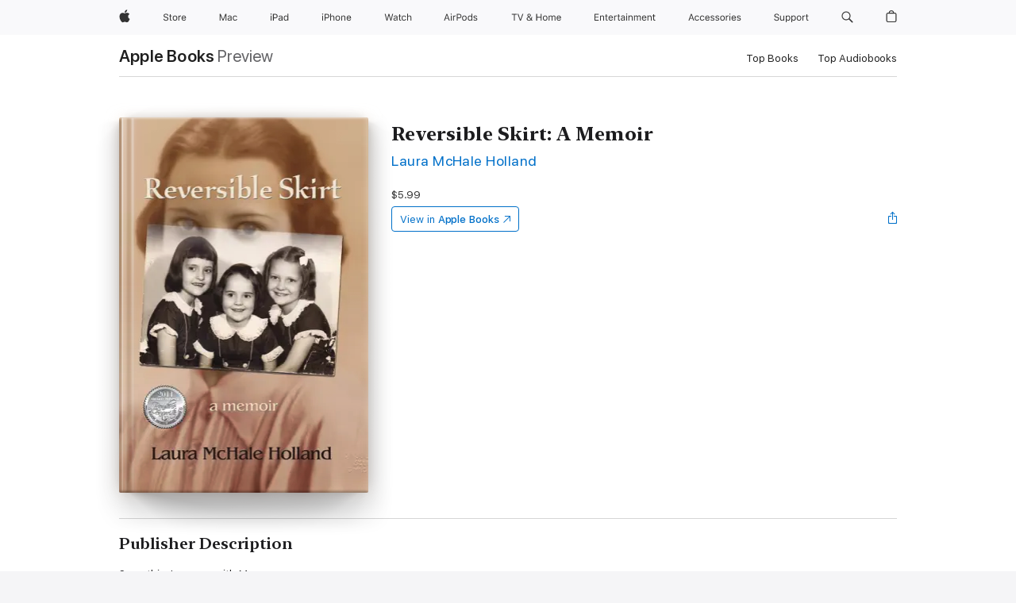

--- FILE ---
content_type: text/html
request_url: https://books.apple.com/ca/book/reversible-skirt-a-memoir/id1597220460
body_size: 39636
content:
<!DOCTYPE html><html  dir="ltr" lang="en-CA"><head>
    <meta charset="utf-8">
    <meta http-equiv="X-UA-Compatible" content="IE=edge">
    <meta name="viewport" content="width=device-width, initial-scale=1, viewport-fit=cover">
    <meta name="applicable-device" content="pc,mobile">

    <script id="perfkit">window.initialPageRequestTime = +new Date();</script>
    <link rel="preconnect" href="https://amp-api.books.apple.com" crossorigin="">
<link rel="preconnect" href="https://is1-ssl.mzstatic.com" crossorigin="">
<link rel="preconnect" href="https://is2-ssl.mzstatic.com" crossorigin="">
<link rel="preconnect" href="https://is3-ssl.mzstatic.com" crossorigin="">
<link rel="preconnect" href="https://is4-ssl.mzstatic.com" crossorigin="">
<link rel="preconnect" href="https://is5-ssl.mzstatic.com" crossorigin="">
<link rel="preconnect" href="https://xp.apple.com" crossorigin="">
<link rel="preconnect" href="https://js-cdn.music.apple.com" crossorigin="">
<link rel="preconnect" href="https://www.apple.com" crossorigin="">
    
<meta name="web-experience-app/config/environment" content="%7B%22appVersion%22%3A1%2C%22modulePrefix%22%3A%22web-experience-app%22%2C%22environment%22%3A%22production%22%2C%22rootURL%22%3A%22%2F%22%2C%22locationType%22%3A%22history-hash-router-scroll%22%2C%22historySupportMiddleware%22%3Atrue%2C%22EmberENV%22%3A%7B%22FEATURES%22%3A%7B%7D%2C%22EXTEND_PROTOTYPES%22%3A%7B%22Date%22%3Afalse%7D%2C%22_APPLICATION_TEMPLATE_WRAPPER%22%3Afalse%2C%22_DEFAULT_ASYNC_OBSERVERS%22%3Atrue%2C%22_JQUERY_INTEGRATION%22%3Afalse%2C%22_TEMPLATE_ONLY_GLIMMER_COMPONENTS%22%3Atrue%7D%2C%22APP%22%3A%7B%22PROGRESS_BAR_DELAY%22%3A3000%2C%22CLOCK_INTERVAL%22%3A1000%2C%22LOADING_SPINNER_SPY%22%3Atrue%2C%22BREAKPOINTS%22%3A%7B%22large%22%3A%7B%22min%22%3A1069%2C%22content%22%3A980%7D%2C%22medium%22%3A%7B%22min%22%3A735%2C%22max%22%3A1068%2C%22content%22%3A692%7D%2C%22small%22%3A%7B%22min%22%3A320%2C%22max%22%3A734%2C%22content%22%3A280%7D%7D%2C%22buildVariant%22%3A%22books%22%2C%22name%22%3A%22web-experience-app%22%2C%22version%22%3A%222548.0.0%2B0b472053%22%7D%2C%22MEDIA_API%22%3A%7B%22token%22%3A%22eyJhbGciOiJFUzI1NiIsInR5cCI6IkpXVCIsImtpZCI6IkNOM1dVNkVKTzEifQ.eyJpc3MiOiJOVjBTRVdHRlNSIiwiaWF0IjoxNzY0NzIyNzU2LCJleHAiOjE3NzE5ODAzNTYsInJvb3RfaHR0cHNfb3JpZ2luIjpbImFwcGxlLmNvbSJdfQ.Y-cFl9j5HGWR1S_YFqK_Hy1qwk1hW9aBvWtIfb4iDzMDCQO9JcdexCvQGzSRxWYIEXS3JtD3vpWxYDj3puQYsA%22%7D%2C%22i18n%22%3A%7B%22defaultLocale%22%3A%22en-gb%22%2C%22useDevLoc%22%3Afalse%2C%22pathToLocales%22%3A%22dist%2Flocales%22%7D%2C%22MEDIA_ARTWORK%22%3A%7B%22BREAKPOINTS%22%3A%7B%22large%22%3A%7B%22min%22%3A1069%2C%22content%22%3A980%7D%2C%22medium%22%3A%7B%22min%22%3A735%2C%22max%22%3A1068%2C%22content%22%3A692%7D%2C%22small%22%3A%7B%22min%22%3A320%2C%22max%22%3A734%2C%22content%22%3A280%7D%7D%7D%2C%22API%22%3A%7B%22BookHost%22%3A%22https%3A%2F%2Famp-api.books.apple.com%22%2C%22obcMetadataBaseUrl%22%3A%22%2Fapi%2Fbooks-metadata%22%2C%22globalElementsPath%22%3A%22%2Fglobal-elements%22%7D%2C%22fastboot%22%3A%7B%22hostWhitelist%22%3A%5B%7B%7D%5D%7D%2C%22ember-short-number%22%3A%7B%22locales%22%3A%5B%22ar-dz%22%2C%22ar-bh%22%2C%22ar-eg%22%2C%22ar-iq%22%2C%22ar-jo%22%2C%22ar-kw%22%2C%22ar-lb%22%2C%22ar-ly%22%2C%22ar-ma%22%2C%22ar-om%22%2C%22ar-qa%22%2C%22ar-sa%22%2C%22ar-sd%22%2C%22ar-sy%22%2C%22ar-tn%22%2C%22ar-ae%22%2C%22ar-ye%22%2C%22he-il%22%2C%22iw-il%22%2C%22ca-es%22%2C%22cs-cz%22%2C%22da-dk%22%2C%22de-ch%22%2C%22de-de%22%2C%22el-gr%22%2C%22en-au%22%2C%22en-ca%22%2C%22en-gb%22%2C%22en-us%22%2C%22es-419%22%2C%22es-es%22%2C%22es-mx%22%2C%22es-xl%22%2C%22et-ee%22%2C%22fi-fi%22%2C%22fr-ca%22%2C%22fr-fr%22%2C%22hi-in%22%2C%22hr-hr%22%2C%22hu-hu%22%2C%22id-id%22%2C%22is-is%22%2C%22it-it%22%2C%22iw-il%22%2C%22ja-jp%22%2C%22ko-kr%22%2C%22lt-lt%22%2C%22lv-lv%22%2C%22ms-my%22%2C%22nl-nl%22%2C%22no-no%22%2C%22no-nb%22%2C%22nb-no%22%2C%22pl-pl%22%2C%22pt-br%22%2C%22pt-pt%22%2C%22ro-ro%22%2C%22ru-ru%22%2C%22sk-sk%22%2C%22sv-se%22%2C%22th-th%22%2C%22tr-tr%22%2C%22uk-ua%22%2C%22vi-vi%22%2C%22vi-vn%22%2C%22zh-cn%22%2C%22zh-hans%22%2C%22zh-hans-cn%22%2C%22zh-hant%22%2C%22zh-hant-hk%22%2C%22zh-hant-tw%22%2C%22zh-hk%22%2C%22zh-tw%22%2C%22ar%22%2C%22ca%22%2C%22cs%22%2C%22da%22%2C%22de%22%2C%22el%22%2C%22en%22%2C%22es%22%2C%22fi%22%2C%22fr%22%2C%22he%22%2C%22hi%22%2C%22hr%22%2C%22hu%22%2C%22id%22%2C%22is%22%2C%22it%22%2C%22ja%22%2C%22ko%22%2C%22lt%22%2C%22lv%22%2C%22ms%22%2C%22nb%22%2C%22nl%22%2C%22no%22%2C%22pl%22%2C%22pt%22%2C%22ro%22%2C%22ru%22%2C%22sk%22%2C%22sv%22%2C%22th%22%2C%22tr%22%2C%22uk%22%2C%22vi%22%2C%22zh%22%5D%7D%2C%22ember-cli-mirage%22%3A%7B%22enabled%22%3Afalse%2C%22usingProxy%22%3Afalse%2C%22useDefaultPassthroughs%22%3Atrue%7D%2C%22BREAKPOINTS%22%3A%7B%22large%22%3A%7B%22min%22%3A1069%2C%22content%22%3A980%7D%2C%22medium%22%3A%7B%22min%22%3A735%2C%22max%22%3A1068%2C%22content%22%3A692%7D%2C%22small%22%3A%7B%22min%22%3A320%2C%22max%22%3A734%2C%22content%22%3A280%7D%7D%2C%22METRICS%22%3A%7B%22variant%22%3A%22web%22%2C%22baseFields%22%3A%7B%22appName%22%3A%22web-experience-app%22%2C%22constraintProfiles%22%3A%5B%22AMPWeb%22%5D%7D%2C%22clickstream%22%3A%7B%22enabled%22%3Atrue%2C%22topic%22%3A%5B%22xp_amp_web_exp%22%5D%2C%22autoTrackClicks%22%3Atrue%7D%2C%22performance%22%3A%7B%22enabled%22%3Atrue%2C%22topic%22%3A%22xp_amp_bookstore_perf%22%7D%7D%2C%22MEDIA_SHELF%22%3A%7B%22GRID_CONFIG%22%3A%7B%22books-brick-row%22%3A%7B%22small%22%3A1%2C%22medium%22%3A2%2C%22large%22%3A3%7D%2C%22story%22%3A%7B%22small%22%3A1%2C%22medium%22%3A2%2C%22large%22%3A3%7D%2C%22small-brick%22%3A%7B%22small%22%3A1%2C%22medium%22%3A2%2C%22large%22%3A3%7D%2C%22editorial-lockup-large%22%3A%7B%22small%22%3A1%2C%22medium%22%3A2%2C%22large%22%3A2%7D%2C%22editorial-lockup-medium%22%3A%7B%22small%22%3A1%2C%22medium%22%3A2%2C%22large%22%3A3%7D%2C%22large-brick%22%3A%7B%22small%22%3A1%2C%22medium%22%3A1%2C%22large%22%3A2%7D%2C%22lockup-small%22%3A%7B%22small%22%3A1%2C%22medium%22%3A2%2C%22large%22%3A3%7D%2C%22lockup-large%22%3A%7B%22small%22%3A1%2C%22medium%22%3A3%2C%22large%22%3A4%7D%2C%22posters%22%3A%7B%22small%22%3A1%2C%22medium%22%3A1%2C%22large%22%3A2%7D%2C%22breakout-large%22%3A%7B%22small%22%3A1%2C%22medium%22%3A1%2C%22large%22%3A1%7D%7D%2C%22BREAKPOINTS%22%3A%7B%22large%22%3A%7B%22min%22%3A1069%2C%22content%22%3A980%7D%2C%22medium%22%3A%7B%22min%22%3A735%2C%22max%22%3A1068%2C%22content%22%3A692%7D%2C%22small%22%3A%7B%22min%22%3A320%2C%22max%22%3A734%2C%22content%22%3A280%7D%7D%7D%2C%22SASSKIT_GENERATOR%22%3A%7B%22VIEWPORT_CONFIG%22%3A%7B%22BREAKPOINTS%22%3A%7B%22large%22%3A%7B%22min%22%3A1069%2C%22content%22%3A980%7D%2C%22medium%22%3A%7B%22min%22%3A735%2C%22max%22%3A1068%2C%22content%22%3A692%7D%2C%22small%22%3A%7B%22min%22%3A320%2C%22max%22%3A734%2C%22content%22%3A280%7D%7D%7D%7D%2C%22features%22%3A%7B%22BUILD_VARIANT_APPS%22%3Afalse%2C%22BUILD_VARIANT_BOOKS%22%3Atrue%2C%22BUILD_VARIANT_FITNESS%22%3Afalse%2C%22BUILD_VARIANT_PODCASTS%22%3Afalse%2C%22BUILD_VARIANT_ITUNES%22%3Afalse%2C%22TV%22%3Afalse%2C%22PODCASTS%22%3Afalse%2C%22BOOKS%22%3Atrue%2C%22APPS%22%3Afalse%2C%22ARTISTS%22%3Afalse%2C%22DEEPLINK_ROUTE%22%3Afalse%2C%22EMBER_DATA%22%3Afalse%2C%22CHARTS%22%3Atrue%2C%22FITNESS%22%3Afalse%2C%22SHARE_UI%22%3Atrue%2C%22SEPARATE_RTL_STYLESHEET%22%3Atrue%7D%2C%22%40amp%2Fember-ui-global-elements%22%3A%7B%22useFooterWithoutRefundLink%22%3Atrue%7D%2C%22ember-cli-content-security-policy%22%3A%7B%22policy%22%3A%22upgrade-insecure-requests%20%3B%20default-src%20'none'%3B%20img-src%20'self'%20https%3A%2F%2F*.apple.com%20https%3A%2F%2F*.mzstatic.com%20data%3A%3B%20style-src%20'self'%20https%3A%2F%2F*.apple.com%20'unsafe-inline'%3B%20font-src%20'self'%20https%3A%2F%2F*.apple.com%3B%20media-src%20'self'%20https%3A%2F%2F*.apple.com%20blob%3A%3B%20connect-src%20'self'%20https%3A%2F%2F*.apple.com%20https%3A%2F%2F*.mzstatic.com%3B%20script-src%20'self'%20https%3A%2F%2F*.apple.com%20'unsafe-eval'%20'sha256-4ywTGAe4rEpoHt8XkjbkdOWklMJ%2F1Py%2Fx6b3%2FaGbtSQ%3D'%3B%20frame-src%20'self'%20https%3A%2F%2F*.apple.com%20itmss%3A%20itms-appss%3A%20itms-bookss%3A%20itms-itunesus%3A%20itms-messagess%3A%20itms-podcasts%3A%20itms-watchs%3A%20macappstores%3A%20musics%3A%20apple-musics%3A%20podcasts%3A%20videos%3A%3B%22%2C%22reportOnly%22%3Afalse%7D%2C%22exportApplicationGlobal%22%3Afalse%7D">
<!-- EMBER_CLI_FASTBOOT_TITLE --><link rel="stylesheet preload" name="fonts" href="//www.apple.com/wss/fonts?families=SF+Pro,v2|SF+Pro+Icons,v1|SF+Pro+Rounded,v1|New+York+Small,v1|New+York+Medium,v1" as="style"><link rel="stylesheet" type="text/css" href="https://www.apple.com/api-www/global-elements/global-header/v1/assets/globalheader.css" data-global-elements-nav-styles>
<link rel="stylesheet" type="text/css" href="/global-elements/2426.0.0/en_CA/ac-global-footer.0d76d6b9735eb9bda53041c778bf31c5.css" data-global-elements-footer-styles>
<meta name="ac-gn-search-suggestions-enabled" content="false"/>
<meta name="globalnav-search-suggestions-enabled" content="false"/>
    <title>
      ‎Reversible Skirt: A Memoir by Laura McHale Holland on Apple Books
    </title>
      <meta name="keywords" content="download, Reversible Skirt: A Memoir, books on iphone, ipad, Mac, Apple Books">

      <meta name="description" content="Something's wrong with Mommy.<br /><br />She gets angry and shouts, and isn't like other mothers ...<br /><br />Daddy says everything's okay, but&amp;#xa0;I feel scared all the time …<br /><br />Laura McHale Holland's world turns upside down when her mother committs suicide, leaving three daughters unde…">

<!---->
      <link rel="canonical" href="https://books.apple.com/ca/book/reversible-skirt-a-memoir/id1597220460">

      <link rel="icon" sizes="48x48" href="https://books.apple.com/assets/images/favicon/favicon-books-48-a8eb8171a8d912ed29d99e7a134953d3.png" type="image/png">

<!---->
<!---->
      <meta name="apple:content_id" content="1597220460">

<!---->
      <script name="schema:book" type="application/ld+json">
        {"@context":"http://schema.org","@type":"Book","additionalType":"Product","author":"Laura McHale Holland","bookFormat":"EBook","datePublished":"2021-11-24T00:00:00.000Z","description":"Something's wrong with Mommy.&lt;br /&gt;&lt;br /&gt;She gets angry and shouts, and isn't like other mothers ...&lt;br /&gt;&lt;br /&gt;Daddy says everything's okay, but&amp;#xa0;I feel scared all the time …&lt;br /&gt;&lt;br /&gt;Laura McHale Holland's world turns upside down when her mother committs suicide, leaving three daughters unde…","genre":["Biographies &amp; Memoirs","Books","Non-Fiction","Family &amp; Relationships"],"image":"https://is1-ssl.mzstatic.com/image/thumb/Publication126/v4/be/a4/65/bea465e2-5cd6-721f-2464-388f59470233/0000801703.jpg/1200x630wz.png","inLanguage":"en-US","isbn":"9780982936511","name":"Reversible Skirt: A Memoir","numberOfPages":328,"publisher":"WORDforest","thumbnailUrl":["https://is1-ssl.mzstatic.com/image/thumb/Publication126/v4/be/a4/65/bea465e2-5cd6-721f-2464-388f59470233/0000801703.jpg/1200x675wz.jpg","https://is1-ssl.mzstatic.com/image/thumb/Publication126/v4/be/a4/65/bea465e2-5cd6-721f-2464-388f59470233/0000801703.jpg/1200x900wz.jpg","https://is1-ssl.mzstatic.com/image/thumb/Publication126/v4/be/a4/65/bea465e2-5cd6-721f-2464-388f59470233/0000801703.jpg/1200x1200wz.jpg"],"offers":{"@type":"Offer","price":5.99,"priceCurrency":"CAD","hasMerchantReturnPolicy":{"@type":"MerchantReturnPolicy","returnPolicyCategory":"https://schema.org/MerchantReturnNotPermitted","merchantReturnDays":0}}}
      </script>

        <meta property="al:ios:app_store_id" content="364709193">
        <meta property="al:ios:app_name" content="Apple Books">

        <meta property="og:title" content="‎Reversible Skirt: A Memoir">
        <meta property="og:description" content="‎Biographies &amp; Memoirs · 2021">
        <meta property="og:site_name" content="Apple Books">
        <meta property="og:url" content="https://books.apple.com/ca/book/reversible-skirt-a-memoir/id1597220460">
        <meta property="og:image" content="https://is1-ssl.mzstatic.com/image/thumb/Publication126/v4/be/a4/65/bea465e2-5cd6-721f-2464-388f59470233/0000801703.jpg/1200x630wz.png">
        <meta property="og:image:alt" content="Reversible Skirt: A Memoir by Laura McHale Holland on Apple Books">
        <meta property="og:image:type" content="image/png">
        <meta property="og:image:width" content="1200">
        <meta property="og:image:height" content="630">
        <meta property="og:image:secure_url" content="https://is1-ssl.mzstatic.com/image/thumb/Publication126/v4/be/a4/65/bea465e2-5cd6-721f-2464-388f59470233/0000801703.jpg/1200x630wz.png">
        <meta property="og:type" content="book">
        <meta property="og:locale" content="en_CA">

        <meta name="twitter:title" content="‎Reversible Skirt: A Memoir">
        <meta name="twitter:description" content="‎Biographies &amp; Memoirs · 2021">
        <meta name="twitter:site" content="@AppleBooks">
        <meta name="twitter:card" content="summary_large_image">
        <meta name="twitter:image" content="https://is1-ssl.mzstatic.com/image/thumb/Publication126/v4/be/a4/65/bea465e2-5cd6-721f-2464-388f59470233/0000801703.jpg/1200x600wz.png">
        <meta name="twitter:image:alt" content="Reversible Skirt: A Memoir by Laura McHale Holland on Apple Books">

<!---->
    <meta name="version" content="2548.0.0">
    <!-- @@HEAD@@ -->
    <script src="https://js-cdn.music.apple.com/musickit/v2/amp/musickit.js?t=1764722790239"></script>

    <link integrity="" rel="stylesheet" href="/assets/web-experience-app-real-f1ca40148188f63f7dd2cd7d4d6d7e05.css" data-rtl="/assets/web-experience-rtl-app-dc89d135bf4a79beed79bacafc906bdf.css">

    
  </head>
  <body class="no-js no-touch globalnav-scrim">
    <script type="x/boundary" id="fastboot-body-start"></script><div id="globalheader"><aside id="globalmessage-segment" lang="en-CA" dir="ltr" class="globalmessage-segment"><ul data-strings="{&quot;view&quot;:&quot;{%STOREFRONT%} Store Home&quot;,&quot;segments&quot;:{&quot;eduInd&quot;:&quot;Education Store Home&quot;,&quot;other&quot;:&quot;Store Home&quot;},&quot;exit&quot;:&quot;Exit&quot;}" class="globalmessage-segment-content"></ul></aside><nav id="globalnav" lang="en-CA" dir="ltr" aria-label="Global" data-analytics-element-engagement-start="globalnav:onFlyoutOpen" data-analytics-element-engagement-end="globalnav:onFlyoutClose" data-store-api="https://www.apple.com/[storefront]/shop/bag/status" data-analytics-activitymap-region-id="global nav" data-analytics-region="global nav" class="globalnav no-js   "><div class="globalnav-content"><div class="globalnav-item globalnav-menuback"><button aria-label="Main menu" class="globalnav-menuback-button"><span class="globalnav-chevron-icon"><svg height="48" viewbox="0 0 9 48" width="9" xmlns="http://www.w3.org/2000/svg"><path d="m1.5618 24.0621 6.5581-6.4238c.2368-.2319.2407-.6118.0088-.8486-.2324-.2373-.6123-.2407-.8486-.0088l-7 6.8569c-.1157.1138-.1807.2695-.1802.4316.001.1621.0674.3174.1846.4297l7 6.7241c.1162.1118.2661.1675.4155.1675.1577 0 .3149-.062.4326-.1846.2295-.2388.2222-.6187-.0171-.8481z"/></svg></span></button></div><ul id="globalnav-list" class="globalnav-list"><li data-analytics-element-engagement="globalnav hover - apple" class="
				globalnav-item
				globalnav-item-apple
				
				
			"><a href="https://www.apple.com/ca/" data-globalnav-item-name="apple" data-analytics-title="apple home" aria-label="Apple" class="globalnav-link globalnav-link-apple"><span class="globalnav-image-regular globalnav-link-image"><svg height="44" viewbox="0 0 14 44" width="14" xmlns="http://www.w3.org/2000/svg"><path d="m13.0729 17.6825a3.61 3.61 0 0 0 -1.7248 3.0365 3.5132 3.5132 0 0 0 2.1379 3.2223 8.394 8.394 0 0 1 -1.0948 2.2618c-.6816.9812-1.3943 1.9623-2.4787 1.9623s-1.3633-.63-2.613-.63c-1.2187 0-1.6525.6507-2.644.6507s-1.6834-.9089-2.4787-2.0243a9.7842 9.7842 0 0 1 -1.6628-5.2776c0-3.0984 2.014-4.7405 3.9969-4.7405 1.0535 0 1.9314.6919 2.5924.6919.63 0 1.6112-.7333 2.8092-.7333a3.7579 3.7579 0 0 1 3.1604 1.5802zm-3.7284-2.8918a3.5615 3.5615 0 0 0 .8469-2.22 1.5353 1.5353 0 0 0 -.031-.32 3.5686 3.5686 0 0 0 -2.3445 1.2084 3.4629 3.4629 0 0 0 -.8779 2.1585 1.419 1.419 0 0 0 .031.2892 1.19 1.19 0 0 0 .2169.0207 3.0935 3.0935 0 0 0 2.1586-1.1368z"/></svg></span><span class="globalnav-image-compact globalnav-link-image"><svg height="48" viewbox="0 0 17 48" width="17" xmlns="http://www.w3.org/2000/svg"><path d="m15.5752 19.0792a4.2055 4.2055 0 0 0 -2.01 3.5376 4.0931 4.0931 0 0 0 2.4908 3.7542 9.7779 9.7779 0 0 1 -1.2755 2.6351c-.7941 1.1431-1.6244 2.2862-2.8878 2.2862s-1.5883-.734-3.0443-.734c-1.42 0-1.9252.7581-3.08.7581s-1.9611-1.0589-2.8876-2.3584a11.3987 11.3987 0 0 1 -1.9373-6.1487c0-3.61 2.3464-5.523 4.6566-5.523 1.2274 0 2.25.8062 3.02.8062.734 0 1.8771-.8543 3.2729-.8543a4.3778 4.3778 0 0 1 3.6822 1.841zm-6.8586-2.0456a1.3865 1.3865 0 0 1 -.2527-.024 1.6557 1.6557 0 0 1 -.0361-.337 4.0341 4.0341 0 0 1 1.0228-2.5148 4.1571 4.1571 0 0 1 2.7314-1.4078 1.7815 1.7815 0 0 1 .0361.373 4.1487 4.1487 0 0 1 -.9867 2.587 3.6039 3.6039 0 0 1 -2.5148 1.3236z"/></svg></span><span class="globalnav-link-text">Apple</span></a></li><li data-topnav-flyout-item="menu" data-topnav-flyout-label="Menu" role="none" class="globalnav-item globalnav-menu"><div data-topnav-flyout="menu" class="globalnav-flyout"><div class="globalnav-menu-list"><div data-analytics-element-engagement="globalnav hover - store" class="
				globalnav-item
				globalnav-item-store
				globalnav-item-menu
				
			"><ul role="none" class="globalnav-submenu-trigger-group"><li class="globalnav-submenu-trigger-item"><a href="https://www.apple.com/ca/shop/goto/store" data-globalnav-item-name="store" data-topnav-flyout-trigger-compact data-analytics-title="store" data-analytics-element-engagement="hover - store" aria-label="Store" class="globalnav-link globalnav-submenu-trigger-link globalnav-link-store"><span class="globalnav-link-text-container"><span class="globalnav-image-regular globalnav-link-image"><svg height="44" viewbox="0 0 30 44" width="30" xmlns="http://www.w3.org/2000/svg"><path d="m26.5679 20.4629c1.002 0 1.67.738 1.693 1.857h-3.48c.076-1.119.779-1.857 1.787-1.857zm2.754 2.672v-.387c0-1.963-1.037-3.176-2.742-3.176-1.735 0-2.848 1.289-2.848 3.276 0 1.998 1.096 3.263 2.848 3.263 1.383 0 2.367-.668 2.66-1.746h-1.008c-.264.557-.814.856-1.629.856-1.072 0-1.769-.791-1.822-2.039v-.047zm-9.547-3.451h.96v.937h.094c.188-.615.914-1.049 1.752-1.049.164 0 .375.012.504.03v1.007c-.082-.023-.445-.058-.644-.058-.961 0-1.659 1.098-1.659 1.535v3.914h-1.007zm-4.27 5.519c-1.195 0-1.869-.867-1.869-2.361 0-1.5.674-2.361 1.869-2.361 1.196 0 1.87.861 1.87 2.361 0 1.494-.674 2.361-1.87 2.361zm0-5.631c-1.798 0-2.912 1.237-2.912 3.27 0 2.027 1.114 3.269 2.912 3.269 1.799 0 2.913-1.242 2.913-3.269 0-2.033-1.114-3.27-2.913-3.27zm-5.478-1.475v1.635h1.407v.843h-1.407v3.575c0 .744.282 1.06.938 1.06.182 0 .281-.006.469-.023v.849c-.199.035-.393.059-.592.059-1.301 0-1.822-.481-1.822-1.688v-3.832h-1.02v-.843h1.02v-1.635zm-8.103 5.694c.129.885.973 1.447 2.174 1.447 1.137 0 1.975-.615 1.975-1.453 0-.72-.527-1.177-1.693-1.47l-1.084-.282c-1.53-.386-2.192-1.078-2.192-2.279 0-1.436 1.201-2.408 2.988-2.408 1.635 0 2.854.972 2.942 2.338h-1.061c-.146-.867-.861-1.383-1.916-1.383-1.125 0-1.869.562-1.869 1.418 0 .662.463 1.043 1.629 1.342l.885.234c1.752.439 2.455 1.119 2.455 2.361 0 1.553-1.225 2.543-3.158 2.543-1.793 0-3.03-.949-3.141-2.408z"/></svg></span><span class="globalnav-link-text">Store</span></span></a></li></ul></div><div data-analytics-element-engagement="globalnav hover - mac" class="
				globalnav-item
				globalnav-item-mac
				globalnav-item-menu
				
			"><ul role="none" class="globalnav-submenu-trigger-group"><li class="globalnav-submenu-trigger-item"><a href="https://www.apple.com/ca/mac/" data-globalnav-item-name="mac" data-topnav-flyout-trigger-compact data-analytics-title="mac" data-analytics-element-engagement="hover - mac" aria-label="Mac" class="globalnav-link globalnav-submenu-trigger-link globalnav-link-mac"><span class="globalnav-link-text-container"><span class="globalnav-image-regular globalnav-link-image"><svg height="44" viewbox="0 0 23 44" width="23" xmlns="http://www.w3.org/2000/svg"><path d="m8.1558 25.9987v-6.457h-.0703l-2.666 6.457h-.8907l-2.666-6.457h-.0703v6.457h-.9844v-8.4551h1.2246l2.8945 7.0547h.0938l2.8945-7.0547h1.2246v8.4551zm2.5166-1.7696c0-1.1309.832-1.7812 2.3027-1.8691l1.8223-.1113v-.5742c0-.7793-.4863-1.207-1.4297-1.207-.7559 0-1.2832.2871-1.4238.7852h-1.0195c.1348-1.0137 1.1309-1.6816 2.4785-1.6816 1.541 0 2.4023.791 2.4023 2.1035v4.3242h-.9609v-.9318h-.0938c-.4102.6738-1.1016 1.043-1.9453 1.043-1.2246 0-2.1328-.7266-2.1328-1.8809zm4.125-.5859v-.5801l-1.6992.1113c-.9609.0645-1.3828.3984-1.3828 1.0312 0 .6445.5449 1.0195 1.2773 1.0195 1.0371.0001 1.8047-.6796 1.8047-1.5819zm6.958-2.0273c-.1641-.627-.7207-1.1367-1.6289-1.1367-1.1367 0-1.8516.9082-1.8516 2.3379 0 1.459.7266 2.3848 1.8516 2.3848.8496 0 1.4414-.3926 1.6289-1.1074h1.0195c-.1816 1.1602-1.125 2.0156-2.6426 2.0156-1.7695 0-2.9004-1.2832-2.9004-3.293 0-1.9688 1.125-3.2461 2.8945-3.2461 1.5352 0 2.4727.9199 2.6484 2.0449z"/></svg></span><span class="globalnav-link-text">Mac</span></span></a></li></ul></div><div data-analytics-element-engagement="globalnav hover - ipad" class="
				globalnav-item
				globalnav-item-ipad
				globalnav-item-menu
				
			"><ul role="none" class="globalnav-submenu-trigger-group"><li class="globalnav-submenu-trigger-item"><a href="https://www.apple.com/ca/ipad/" data-globalnav-item-name="ipad" data-topnav-flyout-trigger-compact data-analytics-title="ipad" data-analytics-element-engagement="hover - ipad" aria-label="iPad" class="globalnav-link globalnav-submenu-trigger-link globalnav-link-ipad"><span class="globalnav-link-text-container"><span class="globalnav-image-regular globalnav-link-image"><svg height="44" viewbox="0 0 24 44" width="24" xmlns="http://www.w3.org/2000/svg"><path d="m14.9575 23.7002c0 .902-.768 1.582-1.805 1.582-.732 0-1.277-.375-1.277-1.02 0-.632.422-.966 1.383-1.031l1.699-.111zm-1.395-4.072c-1.347 0-2.343.668-2.478 1.681h1.019c.141-.498.668-.785 1.424-.785.944 0 1.43.428 1.43 1.207v.574l-1.822.112c-1.471.088-2.303.738-2.303 1.869 0 1.154.908 1.881 2.133 1.881.844 0 1.535-.369 1.945-1.043h.094v.931h.961v-4.324c0-1.312-.862-2.103-2.403-2.103zm6.769 5.575c-1.155 0-1.846-.885-1.846-2.361 0-1.471.697-2.362 1.846-2.362 1.142 0 1.857.914 1.857 2.362 0 1.459-.709 2.361-1.857 2.361zm1.834-8.027v3.503h-.088c-.358-.691-1.102-1.107-1.981-1.107-1.605 0-2.654 1.289-2.654 3.27 0 1.986 1.037 3.269 2.654 3.269.873 0 1.623-.416 2.022-1.119h.093v1.008h.961v-8.824zm-15.394 4.869h-1.863v-3.563h1.863c1.225 0 1.899.639 1.899 1.799 0 1.119-.697 1.764-1.899 1.764zm.276-4.5h-3.194v8.455h1.055v-3.018h2.127c1.588 0 2.719-1.119 2.719-2.701 0-1.611-1.108-2.736-2.707-2.736zm-6.064 8.454h1.008v-6.316h-1.008zm-.199-8.237c0-.387.316-.704.703-.704s.703.317.703.704c0 .386-.316.703-.703.703s-.703-.317-.703-.703z"/></svg></span><span class="globalnav-link-text">iPad</span></span></a></li></ul></div><div data-analytics-element-engagement="globalnav hover - iphone" class="
				globalnav-item
				globalnav-item-iphone
				globalnav-item-menu
				
			"><ul role="none" class="globalnav-submenu-trigger-group"><li class="globalnav-submenu-trigger-item"><a href="https://www.apple.com/ca/iphone/" data-globalnav-item-name="iphone" data-topnav-flyout-trigger-compact data-analytics-title="iphone" data-analytics-element-engagement="hover - iphone" aria-label="iPhone" class="globalnav-link globalnav-submenu-trigger-link globalnav-link-iphone"><span class="globalnav-link-text-container"><span class="globalnav-image-regular globalnav-link-image"><svg height="44" viewbox="0 0 38 44" width="38" xmlns="http://www.w3.org/2000/svg"><path d="m32.7129 22.3203h3.48c-.023-1.119-.691-1.857-1.693-1.857-1.008 0-1.711.738-1.787 1.857zm4.459 2.045c-.293 1.078-1.277 1.746-2.66 1.746-1.752 0-2.848-1.266-2.848-3.264 0-1.986 1.113-3.275 2.848-3.275 1.705 0 2.742 1.213 2.742 3.176v.386h-4.541v.047c.053 1.248.75 2.039 1.822 2.039.815 0 1.366-.298 1.629-.855zm-12.282-4.682h.961v.996h.094c.316-.697.932-1.107 1.898-1.107 1.418 0 2.209.838 2.209 2.338v4.09h-1.007v-3.844c0-1.137-.481-1.676-1.489-1.676s-1.658.674-1.658 1.781v3.739h-1.008zm-2.499 3.158c0-1.5-.674-2.361-1.869-2.361-1.196 0-1.87.861-1.87 2.361 0 1.495.674 2.362 1.87 2.362 1.195 0 1.869-.867 1.869-2.362zm-4.782 0c0-2.033 1.114-3.269 2.913-3.269 1.798 0 2.912 1.236 2.912 3.269 0 2.028-1.114 3.27-2.912 3.27-1.799 0-2.913-1.242-2.913-3.27zm-6.636-5.666h1.008v3.504h.093c.317-.697.979-1.107 1.946-1.107 1.336 0 2.179.855 2.179 2.338v4.09h-1.007v-3.844c0-1.119-.504-1.676-1.459-1.676-1.131 0-1.752.715-1.752 1.781v3.739h-1.008zm-6.015 4.87h1.863c1.202 0 1.899-.645 1.899-1.764 0-1.16-.674-1.799-1.899-1.799h-1.863zm2.139-4.5c1.599 0 2.707 1.125 2.707 2.736 0 1.582-1.131 2.701-2.719 2.701h-2.127v3.018h-1.055v-8.455zm-6.114 8.454h1.008v-6.316h-1.008zm-.2-8.238c0-.386.317-.703.703-.703.387 0 .704.317.704.703 0 .387-.317.704-.704.704-.386 0-.703-.317-.703-.704z"/></svg></span><span class="globalnav-link-text">iPhone</span></span></a></li></ul></div><div data-analytics-element-engagement="globalnav hover - watch" class="
				globalnav-item
				globalnav-item-watch
				globalnav-item-menu
				
			"><ul role="none" class="globalnav-submenu-trigger-group"><li class="globalnav-submenu-trigger-item"><a href="https://www.apple.com/ca/watch/" data-globalnav-item-name="watch" data-topnav-flyout-trigger-compact data-analytics-title="watch" data-analytics-element-engagement="hover - watch" aria-label="Watch" class="globalnav-link globalnav-submenu-trigger-link globalnav-link-watch"><span class="globalnav-link-text-container"><span class="globalnav-image-regular globalnav-link-image"><svg height="44" viewbox="0 0 35 44" width="35" xmlns="http://www.w3.org/2000/svg"><path d="m28.9819 17.1758h1.008v3.504h.094c.316-.697.978-1.108 1.945-1.108 1.336 0 2.18.856 2.18 2.338v4.09h-1.008v-3.844c0-1.119-.504-1.675-1.459-1.675-1.131 0-1.752.715-1.752 1.781v3.738h-1.008zm-2.42 4.441c-.164-.627-.721-1.136-1.629-1.136-1.137 0-1.852.908-1.852 2.338 0 1.459.727 2.384 1.852 2.384.849 0 1.441-.392 1.629-1.107h1.019c-.182 1.16-1.125 2.016-2.642 2.016-1.77 0-2.901-1.284-2.901-3.293 0-1.969 1.125-3.247 2.895-3.247 1.535 0 2.472.92 2.648 2.045zm-6.533-3.568v1.635h1.407v.844h-1.407v3.574c0 .744.282 1.06.938 1.06.182 0 .281-.006.469-.023v.85c-.2.035-.393.058-.592.058-1.301 0-1.822-.48-1.822-1.687v-3.832h-1.02v-.844h1.02v-1.635zm-4.2 5.596v-.58l-1.699.111c-.961.064-1.383.398-1.383 1.031 0 .645.545 1.02 1.277 1.02 1.038 0 1.805-.68 1.805-1.582zm-4.125.586c0-1.131.832-1.782 2.303-1.869l1.822-.112v-.574c0-.779-.486-1.207-1.43-1.207-.755 0-1.283.287-1.423.785h-1.02c.135-1.014 1.131-1.682 2.479-1.682 1.541 0 2.402.792 2.402 2.104v4.324h-.961v-.931h-.094c-.41.673-1.101 1.043-1.945 1.043-1.225 0-2.133-.727-2.133-1.881zm-7.684 1.769h-.996l-2.303-8.455h1.101l1.682 6.873h.07l1.893-6.873h1.066l1.893 6.873h.07l1.682-6.873h1.101l-2.302 8.455h-.996l-1.946-6.674h-.07z"/></svg></span><span class="globalnav-link-text">Watch</span></span></a></li></ul></div><div data-analytics-element-engagement="globalnav hover - airpods" class="
				globalnav-item
				globalnav-item-airpods
				globalnav-item-menu
				
			"><ul role="none" class="globalnav-submenu-trigger-group"><li class="globalnav-submenu-trigger-item"><a href="https://www.apple.com/ca/airpods/" data-globalnav-item-name="airpods" data-topnav-flyout-trigger-compact data-analytics-title="airpods" data-analytics-element-engagement="hover - airpods" aria-label="AirPods" class="globalnav-link globalnav-submenu-trigger-link globalnav-link-airpods"><span class="globalnav-link-text-container"><span class="globalnav-image-regular globalnav-link-image"><svg height="44" viewbox="0 0 43 44" width="43" xmlns="http://www.w3.org/2000/svg"><path d="m11.7153 19.6836h.961v.937h.094c.187-.615.914-1.048 1.752-1.048.164 0 .375.011.504.029v1.008c-.082-.024-.446-.059-.645-.059-.961 0-1.658.645-1.658 1.535v3.914h-1.008zm28.135-.111c1.324 0 2.244.656 2.379 1.693h-.996c-.135-.504-.627-.838-1.389-.838-.75 0-1.336.381-1.336.943 0 .434.352.704 1.096.885l.973.235c1.189.287 1.763.802 1.763 1.711 0 1.13-1.095 1.91-2.531 1.91-1.406 0-2.373-.674-2.484-1.723h1.037c.17.533.674.873 1.482.873.85 0 1.459-.404 1.459-.984 0-.434-.328-.727-1.002-.891l-1.084-.264c-1.183-.287-1.722-.796-1.722-1.71 0-1.049 1.013-1.84 2.355-1.84zm-6.665 5.631c-1.155 0-1.846-.885-1.846-2.362 0-1.471.697-2.361 1.846-2.361 1.142 0 1.857.914 1.857 2.361 0 1.459-.709 2.362-1.857 2.362zm1.834-8.028v3.504h-.088c-.358-.691-1.102-1.107-1.981-1.107-1.605 0-2.654 1.289-2.654 3.269 0 1.987 1.037 3.27 2.654 3.27.873 0 1.623-.416 2.022-1.119h.094v1.007h.961v-8.824zm-9.001 8.028c-1.195 0-1.869-.868-1.869-2.362 0-1.5.674-2.361 1.869-2.361 1.196 0 1.869.861 1.869 2.361 0 1.494-.673 2.362-1.869 2.362zm0-5.631c-1.799 0-2.912 1.236-2.912 3.269 0 2.028 1.113 3.27 2.912 3.27s2.912-1.242 2.912-3.27c0-2.033-1.113-3.269-2.912-3.269zm-17.071 6.427h1.008v-6.316h-1.008zm-.199-8.238c0-.387.317-.703.703-.703.387 0 .703.316.703.703s-.316.703-.703.703c-.386 0-.703-.316-.703-.703zm-6.137 4.922 1.324-3.773h.093l1.325 3.773zm1.892-5.139h-1.043l-3.117 8.455h1.107l.85-2.42h3.363l.85 2.42h1.107zm14.868 4.5h-1.864v-3.562h1.864c1.224 0 1.898.639 1.898 1.799 0 1.119-.697 1.763-1.898 1.763zm.275-4.5h-3.193v8.455h1.054v-3.017h2.127c1.588 0 2.719-1.119 2.719-2.701 0-1.612-1.107-2.737-2.707-2.737z"/></svg></span><span class="globalnav-link-text">AirPods</span></span></a></li></ul></div><div data-analytics-element-engagement="globalnav hover - tv-home" class="
				globalnav-item
				globalnav-item-tv-home
				globalnav-item-menu
				
			"><ul role="none" class="globalnav-submenu-trigger-group"><li class="globalnav-submenu-trigger-item"><a href="https://www.apple.com/ca/tv-home/" data-globalnav-item-name="tv-home" data-topnav-flyout-trigger-compact data-analytics-title="tv &amp; home" data-analytics-element-engagement="hover - tv &amp; home" aria-label="TV and Home" class="globalnav-link globalnav-submenu-trigger-link globalnav-link-tv-home"><span class="globalnav-link-text-container"><span class="globalnav-image-regular globalnav-link-image"><svg height="44" viewbox="0 0 65 44" width="65" xmlns="http://www.w3.org/2000/svg"><path d="m4.3755 26v-7.5059h-2.7246v-.9492h6.5039v.9492h-2.7246v7.5059zm7.7314 0-3.1172-8.4551h1.1074l2.4844 7.0898h.0938l2.4844-7.0898h1.1074l-3.1172 8.4551zm13.981-.8438c-.7207.6328-1.7109 1.002-2.7363 1.002-1.6816 0-2.8594-.9961-2.8594-2.4141 0-1.002.5449-1.7637 1.6758-2.3613.0762-.0352.2344-.1172.3281-.1641-.7793-.8203-1.0605-1.3652-1.0605-1.9805 0-1.084.9199-1.8926 2.1562-1.8926 1.248 0 2.1562.7969 2.1562 1.9043 0 .8672-.5215 1.5-1.8281 2.1855l2.1152 2.2734c.2637-.5273.3984-1.2188.3984-2.2734v-.1465h.9844v.1523c0 1.3125-.2344 2.2676-.6973 2.9824l1.4708 1.5764h-1.3242zm-4.541-1.4824c0 .9492.7676 1.5938 1.8984 1.5938.7676 0 1.5586-.3047 2.0215-.791l-2.3906-2.6133c-.0645.0234-.2168.0996-.2988.1406-.8145.4219-1.2305 1.0078-1.2305 1.6699zm3.2109-4.3886c0-.6562-.4746-1.1016-1.1602-1.1016-.6738 0-1.1543.457-1.1543 1.1133 0 .4688.2402.8789.9082 1.541 1.0313-.5274 1.4063-.9492 1.4063-1.5527zm13.5176 6.7148v-3.8496h-4.6406v3.8496h-1.0547v-8.4551h1.0547v3.6562h4.6406v-3.6562h1.0547v8.4551zm2.6455-3.1582c0-2.0332 1.1133-3.2695 2.9121-3.2695s2.9121 1.2363 2.9121 3.2695c0 2.0273-1.1133 3.2695-2.9121 3.2695s-2.9121-1.2422-2.9121-3.2695zm4.7812 0c0-1.5-.6738-2.3613-1.8691-2.3613s-1.8691.8613-1.8691 2.3613c0 1.4941.6738 2.3613 1.8691 2.3613s1.8691-.8672 1.8691-2.3613zm2.5054-3.1582h.9609v.9961h.0938c.2871-.7031.9199-1.1074 1.7637-1.1074.8555 0 1.4531.4512 1.7461 1.1074h.0938c.3398-.668 1.0605-1.1074 1.9336-1.1074 1.2891 0 2.0098.7383 2.0098 2.0625v4.3652h-1.0078v-4.1309c0-.9316-.4395-1.3887-1.3301-1.3887-.8789 0-1.4648.6562-1.4648 1.459v4.0606h-1.0078v-4.2891c0-.75-.5215-1.2305-1.3184-1.2305-.8262 0-1.4648.7148-1.4648 1.6055v3.9141h-1.0078v-6.3164zm15.5127 4.6816c-.293 1.0781-1.2773 1.7461-2.6602 1.7461-1.752 0-2.8477-1.2656-2.8477-3.2637 0-1.9863 1.1133-3.2754 2.8477-3.2754 1.7051 0 2.7422 1.2129 2.7422 3.1758v.3867h-4.541v.0469c.0527 1.248.75 2.0391 1.8223 2.0391.8145 0 1.3652-.2988 1.6289-.8555zm-4.459-2.0449h3.4805c-.0234-1.1191-.6914-1.8574-1.6934-1.8574-1.0078 0-1.7109.7383-1.7871 1.8574z"/></svg></span><span class="globalnav-link-text">TV &amp; Home</span></span></a></li></ul></div><div data-analytics-element-engagement="globalnav hover - entertainment" class="
				globalnav-item
				globalnav-item-entertainment
				globalnav-item-menu
				
			"><ul role="none" class="globalnav-submenu-trigger-group"><li class="globalnav-submenu-trigger-item"><a href="https://www.apple.com/ca/entertainment/" data-globalnav-item-name="entertainment" data-topnav-flyout-trigger-compact data-analytics-title="entertainment" data-analytics-element-engagement="hover - entertainment" aria-label="Entertainment" class="globalnav-link globalnav-submenu-trigger-link globalnav-link-entertainment"><span class="globalnav-link-text-container"><span class="globalnav-image-regular globalnav-link-image"><svg xmlns="http://www.w3.org/2000/svg" viewbox="0 0 77 44" width="77" height="44"><path d="m0 17.4863h5.2383v.9492h-4.1836v2.7129h3.9668v.9375h-3.9668v2.9062h4.1836v.9492h-5.2383zm6.8994 2.1387h1.0195v.9492h.0938c.3164-.668.9082-1.0605 1.8398-1.0605 1.418 0 2.209.8379 2.209 2.3379v4.0898h-1.0195v-3.8438c0-1.1367-.4688-1.6816-1.4766-1.6816s-1.6465.6797-1.6465 1.7871v3.7383h-1.0195zm7.2803 4.6758v-3.832h-.9961v-.8438h.9961v-1.6348h1.0547v1.6348h1.3828v.8438h-1.3828v3.5742c0 .7441.2578 1.043.9141 1.043.1816 0 .2812-.0059.4688-.0234v.8672c-.1992.0352-.3926.0586-.5918.0586-1.3009-.0001-1.8458-.4806-1.8458-1.6876zm3.4365-1.4942v-.0059c0-1.9512 1.1133-3.2871 2.8301-3.2871s2.7598 1.2773 2.7598 3.1641v.3984h-4.5469c.0293 1.3066.75 2.0684 1.875 2.0684.8555 0 1.3828-.4043 1.5527-.7852l.0234-.0527h1.0195l-.0117.0469c-.2168.8555-1.1191 1.6992-2.6074 1.6992-1.8046 0-2.8945-1.2656-2.8945-3.2461zm1.0606-.5449h3.4922c-.1055-1.248-.7969-1.8398-1.7285-1.8398-.9376 0-1.6524.6386-1.7637 1.8398zm5.9912-2.6367h1.0195v.9375h.0938c.2402-.6621.832-1.0488 1.6875-1.0488.1934 0 .4102.0234.5098.041v.9902c-.2109-.0352-.4043-.0586-.627-.0586-.9727 0-1.6641.6152-1.6641 1.541v3.9141h-1.0195zm4.9658 4.6758v-3.832h-.9961v-.8438h.9961v-1.6348h1.0547v1.6348h1.3828v.8438h-1.3828v3.5742c0 .7441.2578 1.043.9141 1.043.1816 0 .2812-.0059.4688-.0234v.8672c-.1992.0352-.3926.0586-.5918.0586-1.3009-.0001-1.8458-.4806-1.8458-1.6876zm3.4658-.1231v-.0117c0-1.125.832-1.7754 2.3027-1.8633l1.8105-.1113v-.5742c0-.7793-.4746-1.2012-1.418-1.2012-.7559 0-1.2539.2812-1.418.7734l-.0059.0176h-1.0195l.0059-.0352c.1641-.9902 1.125-1.6582 2.4727-1.6582 1.541 0 2.4023.791 2.4023 2.1035v4.3242h-1.0195v-.9316h-.0938c-.3984.6738-1.0605 1.043-1.9102 1.043-1.201 0-2.1092-.7265-2.1092-1.875zm2.3203.9903c1.0371 0 1.793-.6797 1.793-1.582v-.5742l-1.6875.1055c-.9609.0586-1.3828.3984-1.3828 1.0254v.0117c0 .6386.5449 1.0136 1.2773 1.0136zm4.3926-7.4649c0-.3867.3164-.7031.7031-.7031s.7031.3164.7031.7031-.3164.7031-.7031.7031-.7031-.3164-.7031-.7031zm.1875 1.9219h1.0195v6.3164h-1.0195zm2.8213 0h1.0195v.9492h.0938c.3164-.668.9082-1.0605 1.8398-1.0605 1.418 0 2.209.8379 2.209 2.3379v4.0898h-1.0195v-3.8438c0-1.1367-.4688-1.6816-1.4766-1.6816s-1.6465.6797-1.6465 1.7871v3.7383h-1.0195zm6.8818 0h1.0195v.9609h.0938c.2812-.6797.8789-1.0723 1.7051-1.0723.8555 0 1.4531.4512 1.7461 1.1074h.0938c.3398-.668 1.0605-1.1074 1.9336-1.1074 1.2891 0 2.0098.7383 2.0098 2.0625v4.3652h-1.0195v-4.1309c0-.9316-.4277-1.3945-1.3184-1.3945-.8789 0-1.459.6621-1.459 1.4648v4.0605h-1.0195v-4.2891c0-.75-.5156-1.2363-1.3125-1.2363-.8262 0-1.4531.7207-1.4531 1.6113v3.9141h-1.0195v-6.3162zm10.0049 3.1816v-.0059c0-1.9512 1.1133-3.2871 2.8301-3.2871s2.7598 1.2773 2.7598 3.1641v.3984h-4.5469c.0293 1.3066.75 2.0684 1.875 2.0684.8555 0 1.3828-.4043 1.5527-.7852l.0234-.0527h1.0195l-.0116.0469c-.2168.8555-1.1191 1.6992-2.6074 1.6992-1.8047 0-2.8946-1.2656-2.8946-3.2461zm1.0606-.5449h3.4922c-.1055-1.248-.7969-1.8398-1.7285-1.8398-.9376 0-1.6524.6386-1.7637 1.8398zm5.9912-2.6367h1.0195v.9492h.0938c.3164-.668.9082-1.0605 1.8398-1.0605 1.418 0 2.209.8379 2.209 2.3379v4.0898h-1.0195v-3.8438c0-1.1367-.4688-1.6816-1.4766-1.6816s-1.6465.6797-1.6465 1.7871v3.7383h-1.0195zm7.2802 4.6758v-3.832h-.9961v-.8438h.9961v-1.6348h1.0547v1.6348h1.3828v.8438h-1.3828v3.5742c0 .7441.2578 1.043.9141 1.043.1816 0 .2812-.0059.4688-.0234v.8672c-.1992.0352-.3926.0586-.5918.0586-1.3008-.0001-1.8458-.4806-1.8458-1.6876z"/></svg></span><span class="globalnav-link-text">Entertainment</span></span></a></li></ul></div><div data-analytics-element-engagement="globalnav hover - accessories" class="
				globalnav-item
				globalnav-item-accessories
				globalnav-item-menu
				
			"><ul role="none" class="globalnav-submenu-trigger-group"><li class="globalnav-submenu-trigger-item"><a href="https://www.apple.com/ca/shop/goto/buy_accessories" data-globalnav-item-name="accessories" data-topnav-flyout-trigger-compact data-analytics-title="accessories" data-analytics-element-engagement="hover - accessories" aria-label="Accessories" class="globalnav-link globalnav-submenu-trigger-link globalnav-link-accessories"><span class="globalnav-link-text-container"><span class="globalnav-image-regular globalnav-link-image"><svg height="44" viewbox="0 0 67 44" width="67" xmlns="http://www.w3.org/2000/svg"><path d="m5.6603 23.5715h-3.3633l-.8496 2.4199h-1.1074l3.1172-8.4551h1.043l3.1172 8.4551h-1.1075zm-3.0527-.8965h2.7422l-1.3242-3.7734h-.0938zm10.0986-1.0664c-.1641-.627-.7207-1.1367-1.6289-1.1367-1.1367 0-1.8516.9082-1.8516 2.3379 0 1.459.7266 2.3848 1.8516 2.3848.8496 0 1.4414-.3926 1.6289-1.1074h1.0195c-.1816 1.1602-1.125 2.0156-2.6426 2.0156-1.7695 0-2.9004-1.2832-2.9004-3.293 0-1.9688 1.125-3.2461 2.8945-3.2461 1.5352 0 2.4727.9199 2.6484 2.0449zm6.5947 0c-.1641-.627-.7207-1.1367-1.6289-1.1367-1.1367 0-1.8516.9082-1.8516 2.3379 0 1.459.7266 2.3848 1.8516 2.3848.8496 0 1.4414-.3926 1.6289-1.1074h1.0195c-.1816 1.1602-1.125 2.0156-2.6426 2.0156-1.7695 0-2.9004-1.2832-2.9004-3.293 0-1.9688 1.125-3.2461 2.8945-3.2461 1.5352 0 2.4727.9199 2.6484 2.0449zm7.5796 2.748c-.293 1.0781-1.2773 1.7461-2.6602 1.7461-1.752 0-2.8477-1.2656-2.8477-3.2637 0-1.9863 1.1133-3.2754 2.8477-3.2754 1.7051 0 2.7422 1.2129 2.7422 3.1758v.3867h-4.541v.0469c.0527 1.248.75 2.0391 1.8223 2.0391.8145 0 1.3652-.2988 1.6289-.8555zm-4.459-2.0449h3.4805c-.0234-1.1191-.6914-1.8574-1.6934-1.8574-1.0078 0-1.7109.7383-1.7871 1.8574zm8.212-2.748c1.3242 0 2.2441.6562 2.3789 1.6934h-.9961c-.1348-.5039-.627-.8379-1.3887-.8379-.75 0-1.3359.3809-1.3359.9434 0 .4336.3516.7031 1.0957.8848l.9727.2344c1.1895.2871 1.7637.8027 1.7637 1.7109 0 1.1309-1.0957 1.9102-2.5312 1.9102-1.4062 0-2.373-.6738-2.4844-1.7227h1.0371c.1699.5332.6738.873 1.4824.873.8496 0 1.459-.4043 1.459-.9844 0-.4336-.3281-.7266-1.002-.8906l-1.084-.2637c-1.1836-.2871-1.7227-.7969-1.7227-1.7109 0-1.0489 1.0137-1.8399 2.3555-1.8399zm6.0439 0c1.3242 0 2.2441.6562 2.3789 1.6934h-.9961c-.1348-.5039-.627-.8379-1.3887-.8379-.75 0-1.3359.3809-1.3359.9434 0 .4336.3516.7031 1.0957.8848l.9727.2344c1.1895.2871 1.7637.8027 1.7637 1.7109 0 1.1309-1.0957 1.9102-2.5312 1.9102-1.4062 0-2.373-.6738-2.4844-1.7227h1.0371c.1699.5332.6738.873 1.4824.873.8496 0 1.459-.4043 1.459-.9844 0-.4336-.3281-.7266-1.002-.8906l-1.084-.2637c-1.1836-.2871-1.7227-.7969-1.7227-1.7109 0-1.0489 1.0137-1.8399 2.3555-1.8399zm3.6357 3.2695c0-2.0332 1.1133-3.2695 2.9121-3.2695s2.9121 1.2363 2.9121 3.2695c0 2.0273-1.1133 3.2695-2.9121 3.2695s-2.9121-1.2422-2.9121-3.2695zm4.7813 0c0-1.5-.6738-2.3613-1.8691-2.3613s-1.8691.8613-1.8691 2.3613c0 1.4941.6738 2.3613 1.8691 2.3613s1.8691-.8672 1.8691-2.3613zm2.5054-3.1582h.9609v.9375h.0938c.1875-.6152.9141-1.0488 1.752-1.0488.1641 0 .375.0117.5039.0293v1.0078c-.082-.0234-.4453-.0586-.6445-.0586-.9609 0-1.6582.6445-1.6582 1.5352v3.9141h-1.0078v-6.3165zm4.2744-1.9219c0-.3867.3164-.7031.7031-.7031s.7031.3164.7031.7031-.3164.7031-.7031.7031-.7031-.3164-.7031-.7031zm.1992 1.9219h1.0078v6.3164h-1.0078zm8.001 4.6816c-.293 1.0781-1.2773 1.7461-2.6602 1.7461-1.752 0-2.8477-1.2656-2.8477-3.2637 0-1.9863 1.1133-3.2754 2.8477-3.2754 1.7051 0 2.7422 1.2129 2.7422 3.1758v.3867h-4.541v.0469c.0527 1.248.75 2.0391 1.8223 2.0391.8145 0 1.3652-.2988 1.6289-.8555zm-4.459-2.0449h3.4805c-.0234-1.1191-.6914-1.8574-1.6934-1.8574-1.0078 0-1.7109.7383-1.7871 1.8574zm8.2119-2.748c1.3242 0 2.2441.6562 2.3789 1.6934h-.9961c-.1348-.5039-.627-.8379-1.3887-.8379-.75 0-1.3359.3809-1.3359.9434 0 .4336.3516.7031 1.0957.8848l.9727.2344c1.1895.2871 1.7637.8027 1.7637 1.7109 0 1.1309-1.0957 1.9102-2.5312 1.9102-1.4062 0-2.373-.6738-2.4844-1.7227h1.0371c.1699.5332.6738.873 1.4824.873.8496 0 1.459-.4043 1.459-.9844 0-.4336-.3281-.7266-1.002-.8906l-1.084-.2637c-1.1836-.2871-1.7227-.7969-1.7227-1.7109 0-1.0489 1.0137-1.8399 2.3555-1.8399z"/></svg></span><span class="globalnav-link-text">Accessories</span></span></a></li></ul></div><div data-analytics-element-engagement="globalnav hover - support" class="
				globalnav-item
				globalnav-item-support
				globalnav-item-menu
				
			"><ul role="none" class="globalnav-submenu-trigger-group"><li class="globalnav-submenu-trigger-item"><a href="https://support.apple.com/en-ca/?cid=gn-ols-home-hp-tab" data-globalnav-item-name="support" data-topnav-flyout-trigger-compact data-analytics-title="support" data-analytics-element-engagement="hover - support" data-analytics-exit-link="true" aria-label="Support" class="globalnav-link globalnav-submenu-trigger-link globalnav-link-support"><span class="globalnav-link-text-container"><span class="globalnav-image-regular globalnav-link-image"><svg height="44" viewbox="0 0 44 44" width="44" xmlns="http://www.w3.org/2000/svg"><path d="m42.1206 18.0337v1.635h1.406v.844h-1.406v3.574c0 .744.281 1.06.937 1.06.182 0 .282-.006.469-.023v.849c-.199.036-.392.059-.592.059-1.3 0-1.822-.48-1.822-1.687v-3.832h-1.019v-.844h1.019v-1.635zm-6.131 1.635h.961v.937h.093c.188-.615.914-1.049 1.752-1.049.164 0 .375.012.504.03v1.008c-.082-.024-.445-.059-.644-.059-.961 0-1.659.644-1.659 1.535v3.914h-1.007zm-2.463 3.158c0-1.5-.674-2.361-1.869-2.361s-1.869.861-1.869 2.361c0 1.494.674 2.361 1.869 2.361s1.869-.867 1.869-2.361zm-4.781 0c0-2.033 1.113-3.27 2.912-3.27s2.912 1.237 2.912 3.27c0 2.027-1.113 3.27-2.912 3.27s-2.912-1.243-2.912-3.27zm-2.108 0c0-1.477-.692-2.361-1.846-2.361-1.143 0-1.863.908-1.863 2.361 0 1.447.72 2.361 1.857 2.361 1.16 0 1.852-.884 1.852-2.361zm1.043 0c0 1.975-1.049 3.27-2.655 3.27-.902 0-1.629-.393-1.974-1.061h-.094v3.059h-1.008v-8.426h.961v1.054h.094c.404-.726 1.16-1.166 2.021-1.166 1.612 0 2.655 1.284 2.655 3.27zm-8.048 0c0-1.477-.691-2.361-1.845-2.361-1.143 0-1.864.908-1.864 2.361 0 1.447.721 2.361 1.858 2.361 1.16 0 1.851-.884 1.851-2.361zm1.043 0c0 1.975-1.049 3.27-2.654 3.27-.902 0-1.629-.393-1.975-1.061h-.093v3.059h-1.008v-8.426h.961v1.054h.093c.405-.726 1.161-1.166 2.022-1.166 1.611 0 2.654 1.284 2.654 3.27zm-7.645 3.158h-.961v-.99h-.094c-.316.703-.99 1.102-1.957 1.102-1.418 0-2.156-.844-2.156-2.338v-4.09h1.008v3.844c0 1.136.422 1.664 1.43 1.664 1.113 0 1.722-.663 1.722-1.77v-3.738h1.008zm-11.69-2.209c.129.885.972 1.447 2.174 1.447 1.136 0 1.974-.615 1.974-1.453 0-.72-.527-1.177-1.693-1.47l-1.084-.282c-1.529-.386-2.192-1.078-2.192-2.279 0-1.435 1.202-2.408 2.989-2.408 1.634 0 2.853.973 2.941 2.338h-1.06c-.147-.867-.862-1.383-1.916-1.383-1.125 0-1.87.562-1.87 1.418 0 .662.463 1.043 1.629 1.342l.885.234c1.752.44 2.455 1.119 2.455 2.361 0 1.553-1.224 2.543-3.158 2.543-1.793 0-3.029-.949-3.141-2.408z"/></svg></span><span class="globalnav-link-text">Support</span></span></a></li></ul></div></div></div></li><li data-topnav-flyout-label="Search apple.com" data-analytics-title="open - search field" class="globalnav-item globalnav-search"><a role="button" id="globalnav-menubutton-link-search" href="https://www.apple.com/ca/search" data-topnav-flyout-trigger-regular data-topnav-flyout-trigger-compact aria-label="Search apple.com" data-analytics-title="open - search field" class="globalnav-link globalnav-link-search"><span class="globalnav-image-regular"><svg xmlns="http://www.w3.org/2000/svg" width="15px" height="44px" viewbox="0 0 15 44">
<path d="M14.298,27.202l-3.87-3.87c0.701-0.929,1.122-2.081,1.122-3.332c0-3.06-2.489-5.55-5.55-5.55c-3.06,0-5.55,2.49-5.55,5.55 c0,3.061,2.49,5.55,5.55,5.55c1.251,0,2.403-0.421,3.332-1.122l3.87,3.87c0.151,0.151,0.35,0.228,0.548,0.228 s0.396-0.076,0.548-0.228C14.601,27.995,14.601,27.505,14.298,27.202z M1.55,20c0-2.454,1.997-4.45,4.45-4.45 c2.454,0,4.45,1.997,4.45,4.45S8.454,24.45,6,24.45C3.546,24.45,1.55,22.454,1.55,20z"/>
</svg>
</span><span class="globalnav-image-compact"><svg height="48" viewbox="0 0 17 48" width="17" xmlns="http://www.w3.org/2000/svg"><path d="m16.2294 29.9556-4.1755-4.0821a6.4711 6.4711 0 1 0 -1.2839 1.2625l4.2005 4.1066a.9.9 0 1 0 1.2588-1.287zm-14.5294-8.0017a5.2455 5.2455 0 1 1 5.2455 5.2527 5.2549 5.2549 0 0 1 -5.2455-5.2527z"/></svg></span></a><div id="globalnav-submenu-search" aria-labelledby="globalnav-menubutton-link-search" class="globalnav-flyout globalnav-submenu"><div class="globalnav-flyout-scroll-container"><div class="globalnav-flyout-content globalnav-submenu-content"><form action="https://www.apple.com/ca/search" method="get" class="globalnav-searchfield"><div class="globalnav-searchfield-wrapper"><input placeholder="Search apple.com" aria-label="Search apple.com" autocorrect="off" autocapitalize="off" autocomplete="off" class="globalnav-searchfield-input"><input id="globalnav-searchfield-src" type="hidden" name="src" value><input type="hidden" name="type" value><input type="hidden" name="page" value><input type="hidden" name="locale" value><button aria-label="Clear search" tabindex="-1" type="button" class="globalnav-searchfield-reset"><span class="globalnav-image-regular"><svg height="14" viewbox="0 0 14 14" width="14" xmlns="http://www.w3.org/2000/svg"><path d="m7 .0339a6.9661 6.9661 0 1 0 6.9661 6.9661 6.9661 6.9661 0 0 0 -6.9661-6.9661zm2.798 8.9867a.55.55 0 0 1 -.778.7774l-2.02-2.02-2.02 2.02a.55.55 0 0 1 -.7784-.7774l2.0206-2.0206-2.0204-2.02a.55.55 0 0 1 .7782-.7778l2.02 2.02 2.02-2.02a.55.55 0 0 1 .778.7778l-2.0203 2.02z"/></svg></span><span class="globalnav-image-compact"><svg height="16" viewbox="0 0 16 16" width="16" xmlns="http://www.w3.org/2000/svg"><path d="m0 8a8.0474 8.0474 0 0 1 7.9922-8 8.0609 8.0609 0 0 1 8.0078 8 8.0541 8.0541 0 0 1 -8 8 8.0541 8.0541 0 0 1 -8-8zm5.6549 3.2863 2.3373-2.353 2.3451 2.353a.6935.6935 0 0 0 .4627.1961.6662.6662 0 0 0 .6667-.6667.6777.6777 0 0 0 -.1961-.4706l-2.3451-2.3373 2.3529-2.3607a.5943.5943 0 0 0 .1961-.4549.66.66 0 0 0 -.6667-.6589.6142.6142 0 0 0 -.447.1961l-2.3686 2.3606-2.353-2.3527a.6152.6152 0 0 0 -.447-.1883.6529.6529 0 0 0 -.6667.651.6264.6264 0 0 0 .1961.4549l2.3451 2.3529-2.3451 2.353a.61.61 0 0 0 -.1961.4549.6661.6661 0 0 0 .6667.6667.6589.6589 0 0 0 .4627-.1961z"/></svg></span></button><button aria-label="Submit search" tabindex="-1" aria-hidden="true" type="submit" class="globalnav-searchfield-submit"><span class="globalnav-image-regular"><svg height="32" viewbox="0 0 30 32" width="30" xmlns="http://www.w3.org/2000/svg"><path d="m23.3291 23.3066-4.35-4.35c-.0105-.0105-.0247-.0136-.0355-.0235a6.8714 6.8714 0 1 0 -1.5736 1.4969c.0214.0256.03.0575.0542.0815l4.35 4.35a1.1 1.1 0 1 0 1.5557-1.5547zm-15.4507-8.582a5.6031 5.6031 0 1 1 5.603 5.61 5.613 5.613 0 0 1 -5.603-5.61z"/></svg></span><span class="globalnav-image-compact"><svg width="38" height="40" viewbox="0 0 38 40" xmlns="http://www.w3.org/2000/svg"><path d="m28.6724 27.8633-5.07-5.07c-.0095-.0095-.0224-.0122-.032-.0213a7.9967 7.9967 0 1 0 -1.8711 1.7625c.0254.03.0357.0681.0642.0967l5.07 5.07a1.3 1.3 0 0 0 1.8389-1.8379zm-18.0035-10.0033a6.5447 6.5447 0 1 1 6.545 6.5449 6.5518 6.5518 0 0 1 -6.545-6.5449z"/></svg></span></button></div><div role="status" aria-live="polite" data-topnav-searchresults-label="total results" class="globalnav-searchresults-count"></div></form><div class="globalnav-searchresults"></div></div></div></div></li><li id="globalnav-bag" data-analytics-region="bag" class="globalnav-item globalnav-bag"><div class="globalnav-bag-wrapper"><a role="button" id="globalnav-menubutton-link-bag" href="https://www.apple.com/ca/shop/goto/bag" aria-label="Shopping Bag" data-globalnav-item-name="bag" data-topnav-flyout-trigger-regular data-topnav-flyout-trigger-compact data-analytics-title="open - bag" class="globalnav-link globalnav-link-bag"><span class="globalnav-image-regular"><svg height="44" viewbox="0 0 14 44" width="14" xmlns="http://www.w3.org/2000/svg"><path d="m11.3535 16.0283h-1.0205a3.4229 3.4229 0 0 0 -3.333-2.9648 3.4229 3.4229 0 0 0 -3.333 2.9648h-1.02a2.1184 2.1184 0 0 0 -2.117 2.1162v7.7155a2.1186 2.1186 0 0 0 2.1162 2.1167h8.707a2.1186 2.1186 0 0 0 2.1168-2.1167v-7.7155a2.1184 2.1184 0 0 0 -2.1165-2.1162zm-4.3535-1.8652a2.3169 2.3169 0 0 1 2.2222 1.8652h-4.4444a2.3169 2.3169 0 0 1 2.2222-1.8652zm5.37 11.6969a1.0182 1.0182 0 0 1 -1.0166 1.0171h-8.7069a1.0182 1.0182 0 0 1 -1.0165-1.0171v-7.7155a1.0178 1.0178 0 0 1 1.0166-1.0166h8.707a1.0178 1.0178 0 0 1 1.0164 1.0166z"/></svg></span><span class="globalnav-image-compact"><svg height="48" viewbox="0 0 17 48" width="17" xmlns="http://www.w3.org/2000/svg"><path d="m13.4575 16.9268h-1.1353a3.8394 3.8394 0 0 0 -7.6444 0h-1.1353a2.6032 2.6032 0 0 0 -2.6 2.6v8.9232a2.6032 2.6032 0 0 0 2.6 2.6h9.915a2.6032 2.6032 0 0 0 2.6-2.6v-8.9231a2.6032 2.6032 0 0 0 -2.6-2.6001zm-4.9575-2.2768a2.658 2.658 0 0 1 2.6221 2.2764h-5.2442a2.658 2.658 0 0 1 2.6221-2.2764zm6.3574 13.8a1.4014 1.4014 0 0 1 -1.4 1.4h-9.9149a1.4014 1.4014 0 0 1 -1.4-1.4v-8.9231a1.4014 1.4014 0 0 1 1.4-1.4h9.915a1.4014 1.4014 0 0 1 1.4 1.4z"/></svg></span></a><span aria-hidden="true" data-analytics-title="open - bag" class="globalnav-bag-badge"><span class="globalnav-bag-badge-separator"></span><span class="globalnav-bag-badge-number">0</span><span class="globalnav-bag-badge-unit">+</span></span></div><div id="globalnav-submenu-bag" aria-labelledby="globalnav-menubutton-link-bag" class="globalnav-flyout globalnav-submenu"><div class="globalnav-flyout-scroll-container"><div class="globalnav-flyout-content globalnav-submenu-content"></div></div></div></li></ul><div class="globalnav-menutrigger"><button id="globalnav-menutrigger-button" aria-controls="globalnav-list" aria-label="Menu" data-topnav-menu-label-open="Menu" data-topnav-menu-label-close="Close" data-topnav-flyout-trigger-compact="menu" class="globalnav-menutrigger-button"><svg width="18" height="18" viewbox="0 0 18 18"><polyline id="globalnav-menutrigger-bread-bottom" fill="none" stroke="currentColor" stroke-width="1.2" stroke-linecap="round" stroke-linejoin="round" points="2 12, 16 12" class="globalnav-menutrigger-bread globalnav-menutrigger-bread-bottom"><animate id="globalnav-anim-menutrigger-bread-bottom-open" attributename="points" keytimes="0;0.5;1" dur="0.24s" begin="indefinite" fill="freeze" calcmode="spline" keysplines="0.42, 0, 1, 1;0, 0, 0.58, 1" values=" 2 12, 16 12; 2 9, 16 9; 3.5 15, 15 3.5"/><animate id="globalnav-anim-menutrigger-bread-bottom-close" attributename="points" keytimes="0;0.5;1" dur="0.24s" begin="indefinite" fill="freeze" calcmode="spline" keysplines="0.42, 0, 1, 1;0, 0, 0.58, 1" values=" 3.5 15, 15 3.5; 2 9, 16 9; 2 12, 16 12"/></polyline><polyline id="globalnav-menutrigger-bread-top" fill="none" stroke="currentColor" stroke-width="1.2" stroke-linecap="round" stroke-linejoin="round" points="2 5, 16 5" class="globalnav-menutrigger-bread globalnav-menutrigger-bread-top"><animate id="globalnav-anim-menutrigger-bread-top-open" attributename="points" keytimes="0;0.5;1" dur="0.24s" begin="indefinite" fill="freeze" calcmode="spline" keysplines="0.42, 0, 1, 1;0, 0, 0.58, 1" values=" 2 5, 16 5; 2 9, 16 9; 3.5 3.5, 15 15"/><animate id="globalnav-anim-menutrigger-bread-top-close" attributename="points" keytimes="0;0.5;1" dur="0.24s" begin="indefinite" fill="freeze" calcmode="spline" keysplines="0.42, 0, 1, 1;0, 0, 0.58, 1" values=" 3.5 3.5, 15 15; 2 9, 16 9; 2 5, 16 5"/></polyline></svg></button></div></div></nav><div id="globalnav-curtain" class="globalnav-curtain"></div><div id="globalnav-placeholder" class="globalnav-placeholder"></div></div><script id="__ACGH_DATA__" type="application/json">{"props":{"globalNavData":{"locale":"en_CA","ariaLabel":"Global","analyticsAttributes":[{"name":"data-analytics-activitymap-region-id","value":"global nav"},{"name":"data-analytics-region","value":"global nav"}],"links":[{"id":"fbb788107ce45b704ac02e7a3faefc37efa3a3db98f07e02606d947f0f821f2a","name":"apple","text":"Apple","url":"/ca/","ariaLabel":"Apple","submenuAriaLabel":"Apple menu","images":[{"name":"regular","assetInline":"<svg height=\"44\" viewBox=\"0 0 14 44\" width=\"14\" xmlns=\"http://www.w3.org/2000/svg\"><path d=\"m13.0729 17.6825a3.61 3.61 0 0 0 -1.7248 3.0365 3.5132 3.5132 0 0 0 2.1379 3.2223 8.394 8.394 0 0 1 -1.0948 2.2618c-.6816.9812-1.3943 1.9623-2.4787 1.9623s-1.3633-.63-2.613-.63c-1.2187 0-1.6525.6507-2.644.6507s-1.6834-.9089-2.4787-2.0243a9.7842 9.7842 0 0 1 -1.6628-5.2776c0-3.0984 2.014-4.7405 3.9969-4.7405 1.0535 0 1.9314.6919 2.5924.6919.63 0 1.6112-.7333 2.8092-.7333a3.7579 3.7579 0 0 1 3.1604 1.5802zm-3.7284-2.8918a3.5615 3.5615 0 0 0 .8469-2.22 1.5353 1.5353 0 0 0 -.031-.32 3.5686 3.5686 0 0 0 -2.3445 1.2084 3.4629 3.4629 0 0 0 -.8779 2.1585 1.419 1.419 0 0 0 .031.2892 1.19 1.19 0 0 0 .2169.0207 3.0935 3.0935 0 0 0 2.1586-1.1368z\"/></svg>"},{"name":"compact","assetInline":"<svg height=\"48\" viewBox=\"0 0 17 48\" width=\"17\" xmlns=\"http://www.w3.org/2000/svg\"><path d=\"m15.5752 19.0792a4.2055 4.2055 0 0 0 -2.01 3.5376 4.0931 4.0931 0 0 0 2.4908 3.7542 9.7779 9.7779 0 0 1 -1.2755 2.6351c-.7941 1.1431-1.6244 2.2862-2.8878 2.2862s-1.5883-.734-3.0443-.734c-1.42 0-1.9252.7581-3.08.7581s-1.9611-1.0589-2.8876-2.3584a11.3987 11.3987 0 0 1 -1.9373-6.1487c0-3.61 2.3464-5.523 4.6566-5.523 1.2274 0 2.25.8062 3.02.8062.734 0 1.8771-.8543 3.2729-.8543a4.3778 4.3778 0 0 1 3.6822 1.841zm-6.8586-2.0456a1.3865 1.3865 0 0 1 -.2527-.024 1.6557 1.6557 0 0 1 -.0361-.337 4.0341 4.0341 0 0 1 1.0228-2.5148 4.1571 4.1571 0 0 1 2.7314-1.4078 1.7815 1.7815 0 0 1 .0361.373 4.1487 4.1487 0 0 1 -.9867 2.587 3.6039 3.6039 0 0 1 -2.5148 1.3236z\"/></svg>"}],"analyticsAttributes":[{"name":"data-analytics-title","value":"apple home"}]},{"id":"c1eae9e0ae69be38b72da210253d76b32e4b7fd6afc3d0ad338f47351dc394a2","name":"store","text":"Store","url":"/ca/shop/goto/store","ariaLabel":"Store","submenuAriaLabel":"Store menu","images":[{"name":"regular","assetInline":"<svg height=\"44\" viewBox=\"0 0 30 44\" width=\"30\" xmlns=\"http://www.w3.org/2000/svg\"><path d=\"m26.5679 20.4629c1.002 0 1.67.738 1.693 1.857h-3.48c.076-1.119.779-1.857 1.787-1.857zm2.754 2.672v-.387c0-1.963-1.037-3.176-2.742-3.176-1.735 0-2.848 1.289-2.848 3.276 0 1.998 1.096 3.263 2.848 3.263 1.383 0 2.367-.668 2.66-1.746h-1.008c-.264.557-.814.856-1.629.856-1.072 0-1.769-.791-1.822-2.039v-.047zm-9.547-3.451h.96v.937h.094c.188-.615.914-1.049 1.752-1.049.164 0 .375.012.504.03v1.007c-.082-.023-.445-.058-.644-.058-.961 0-1.659 1.098-1.659 1.535v3.914h-1.007zm-4.27 5.519c-1.195 0-1.869-.867-1.869-2.361 0-1.5.674-2.361 1.869-2.361 1.196 0 1.87.861 1.87 2.361 0 1.494-.674 2.361-1.87 2.361zm0-5.631c-1.798 0-2.912 1.237-2.912 3.27 0 2.027 1.114 3.269 2.912 3.269 1.799 0 2.913-1.242 2.913-3.269 0-2.033-1.114-3.27-2.913-3.27zm-5.478-1.475v1.635h1.407v.843h-1.407v3.575c0 .744.282 1.06.938 1.06.182 0 .281-.006.469-.023v.849c-.199.035-.393.059-.592.059-1.301 0-1.822-.481-1.822-1.688v-3.832h-1.02v-.843h1.02v-1.635zm-8.103 5.694c.129.885.973 1.447 2.174 1.447 1.137 0 1.975-.615 1.975-1.453 0-.72-.527-1.177-1.693-1.47l-1.084-.282c-1.53-.386-2.192-1.078-2.192-2.279 0-1.436 1.201-2.408 2.988-2.408 1.635 0 2.854.972 2.942 2.338h-1.061c-.146-.867-.861-1.383-1.916-1.383-1.125 0-1.869.562-1.869 1.418 0 .662.463 1.043 1.629 1.342l.885.234c1.752.439 2.455 1.119 2.455 2.361 0 1.553-1.225 2.543-3.158 2.543-1.793 0-3.03-.949-3.141-2.408z\"/></svg>"}],"analyticsAttributes":[{"name":"data-analytics-title","value":"store"},{"name":"data-analytics-element-engagement","value":"hover - store"}]},{"id":"87a92e84f82e56438b0e68f4fd89a1f0b02bea9e3f305d8d15d1e50db0fed486","name":"mac","text":"Mac","url":"/ca/mac/","ariaLabel":"Mac","submenuAriaLabel":"Mac menu","images":[{"name":"regular","assetInline":"<svg height=\"44\" viewBox=\"0 0 23 44\" width=\"23\" xmlns=\"http://www.w3.org/2000/svg\"><path d=\"m8.1558 25.9987v-6.457h-.0703l-2.666 6.457h-.8907l-2.666-6.457h-.0703v6.457h-.9844v-8.4551h1.2246l2.8945 7.0547h.0938l2.8945-7.0547h1.2246v8.4551zm2.5166-1.7696c0-1.1309.832-1.7812 2.3027-1.8691l1.8223-.1113v-.5742c0-.7793-.4863-1.207-1.4297-1.207-.7559 0-1.2832.2871-1.4238.7852h-1.0195c.1348-1.0137 1.1309-1.6816 2.4785-1.6816 1.541 0 2.4023.791 2.4023 2.1035v4.3242h-.9609v-.9318h-.0938c-.4102.6738-1.1016 1.043-1.9453 1.043-1.2246 0-2.1328-.7266-2.1328-1.8809zm4.125-.5859v-.5801l-1.6992.1113c-.9609.0645-1.3828.3984-1.3828 1.0312 0 .6445.5449 1.0195 1.2773 1.0195 1.0371.0001 1.8047-.6796 1.8047-1.5819zm6.958-2.0273c-.1641-.627-.7207-1.1367-1.6289-1.1367-1.1367 0-1.8516.9082-1.8516 2.3379 0 1.459.7266 2.3848 1.8516 2.3848.8496 0 1.4414-.3926 1.6289-1.1074h1.0195c-.1816 1.1602-1.125 2.0156-2.6426 2.0156-1.7695 0-2.9004-1.2832-2.9004-3.293 0-1.9688 1.125-3.2461 2.8945-3.2461 1.5352 0 2.4727.9199 2.6484 2.0449z\"/></svg>"}],"analyticsAttributes":[{"name":"data-analytics-title","value":"mac"},{"name":"data-analytics-element-engagement","value":"hover - mac"}]},{"id":"825cc4e25067b19becd2e80dc33884422fa4af1146a855639994cc6ddbb0f365","name":"ipad","text":"iPad","url":"/ca/ipad/","ariaLabel":"iPad","submenuAriaLabel":"iPad menu","images":[{"name":"regular","assetInline":"<svg height=\"44\" viewBox=\"0 0 24 44\" width=\"24\" xmlns=\"http://www.w3.org/2000/svg\"><path d=\"m14.9575 23.7002c0 .902-.768 1.582-1.805 1.582-.732 0-1.277-.375-1.277-1.02 0-.632.422-.966 1.383-1.031l1.699-.111zm-1.395-4.072c-1.347 0-2.343.668-2.478 1.681h1.019c.141-.498.668-.785 1.424-.785.944 0 1.43.428 1.43 1.207v.574l-1.822.112c-1.471.088-2.303.738-2.303 1.869 0 1.154.908 1.881 2.133 1.881.844 0 1.535-.369 1.945-1.043h.094v.931h.961v-4.324c0-1.312-.862-2.103-2.403-2.103zm6.769 5.575c-1.155 0-1.846-.885-1.846-2.361 0-1.471.697-2.362 1.846-2.362 1.142 0 1.857.914 1.857 2.362 0 1.459-.709 2.361-1.857 2.361zm1.834-8.027v3.503h-.088c-.358-.691-1.102-1.107-1.981-1.107-1.605 0-2.654 1.289-2.654 3.27 0 1.986 1.037 3.269 2.654 3.269.873 0 1.623-.416 2.022-1.119h.093v1.008h.961v-8.824zm-15.394 4.869h-1.863v-3.563h1.863c1.225 0 1.899.639 1.899 1.799 0 1.119-.697 1.764-1.899 1.764zm.276-4.5h-3.194v8.455h1.055v-3.018h2.127c1.588 0 2.719-1.119 2.719-2.701 0-1.611-1.108-2.736-2.707-2.736zm-6.064 8.454h1.008v-6.316h-1.008zm-.199-8.237c0-.387.316-.704.703-.704s.703.317.703.704c0 .386-.316.703-.703.703s-.703-.317-.703-.703z\"/></svg>"}],"analyticsAttributes":[{"name":"data-analytics-title","value":"ipad"},{"name":"data-analytics-element-engagement","value":"hover - ipad"}]},{"id":"99dd4c051d569c79998c1dd3b145985c85fede904fa335491225669d6eb94d9b","name":"iphone","text":"iPhone","url":"/ca/iphone/","ariaLabel":"iPhone","submenuAriaLabel":"iPhone menu","images":[{"name":"regular","assetInline":"<svg height=\"44\" viewBox=\"0 0 38 44\" width=\"38\" xmlns=\"http://www.w3.org/2000/svg\"><path d=\"m32.7129 22.3203h3.48c-.023-1.119-.691-1.857-1.693-1.857-1.008 0-1.711.738-1.787 1.857zm4.459 2.045c-.293 1.078-1.277 1.746-2.66 1.746-1.752 0-2.848-1.266-2.848-3.264 0-1.986 1.113-3.275 2.848-3.275 1.705 0 2.742 1.213 2.742 3.176v.386h-4.541v.047c.053 1.248.75 2.039 1.822 2.039.815 0 1.366-.298 1.629-.855zm-12.282-4.682h.961v.996h.094c.316-.697.932-1.107 1.898-1.107 1.418 0 2.209.838 2.209 2.338v4.09h-1.007v-3.844c0-1.137-.481-1.676-1.489-1.676s-1.658.674-1.658 1.781v3.739h-1.008zm-2.499 3.158c0-1.5-.674-2.361-1.869-2.361-1.196 0-1.87.861-1.87 2.361 0 1.495.674 2.362 1.87 2.362 1.195 0 1.869-.867 1.869-2.362zm-4.782 0c0-2.033 1.114-3.269 2.913-3.269 1.798 0 2.912 1.236 2.912 3.269 0 2.028-1.114 3.27-2.912 3.27-1.799 0-2.913-1.242-2.913-3.27zm-6.636-5.666h1.008v3.504h.093c.317-.697.979-1.107 1.946-1.107 1.336 0 2.179.855 2.179 2.338v4.09h-1.007v-3.844c0-1.119-.504-1.676-1.459-1.676-1.131 0-1.752.715-1.752 1.781v3.739h-1.008zm-6.015 4.87h1.863c1.202 0 1.899-.645 1.899-1.764 0-1.16-.674-1.799-1.899-1.799h-1.863zm2.139-4.5c1.599 0 2.707 1.125 2.707 2.736 0 1.582-1.131 2.701-2.719 2.701h-2.127v3.018h-1.055v-8.455zm-6.114 8.454h1.008v-6.316h-1.008zm-.2-8.238c0-.386.317-.703.703-.703.387 0 .704.317.704.703 0 .387-.317.704-.704.704-.386 0-.703-.317-.703-.704z\"/></svg>"}],"analyticsAttributes":[{"name":"data-analytics-title","value":"iphone"},{"name":"data-analytics-element-engagement","value":"hover - iphone"}]},{"id":"67d37ca2d1bad64910010cf45de324fbe21580ec59a783d41c9ae0165b0c1188","name":"watch","text":"Watch","url":"/ca/watch/","ariaLabel":"Watch","submenuAriaLabel":"Watch menu","images":[{"name":"regular","assetInline":"<svg height=\"44\" viewBox=\"0 0 35 44\" width=\"35\" xmlns=\"http://www.w3.org/2000/svg\"><path d=\"m28.9819 17.1758h1.008v3.504h.094c.316-.697.978-1.108 1.945-1.108 1.336 0 2.18.856 2.18 2.338v4.09h-1.008v-3.844c0-1.119-.504-1.675-1.459-1.675-1.131 0-1.752.715-1.752 1.781v3.738h-1.008zm-2.42 4.441c-.164-.627-.721-1.136-1.629-1.136-1.137 0-1.852.908-1.852 2.338 0 1.459.727 2.384 1.852 2.384.849 0 1.441-.392 1.629-1.107h1.019c-.182 1.16-1.125 2.016-2.642 2.016-1.77 0-2.901-1.284-2.901-3.293 0-1.969 1.125-3.247 2.895-3.247 1.535 0 2.472.92 2.648 2.045zm-6.533-3.568v1.635h1.407v.844h-1.407v3.574c0 .744.282 1.06.938 1.06.182 0 .281-.006.469-.023v.85c-.2.035-.393.058-.592.058-1.301 0-1.822-.48-1.822-1.687v-3.832h-1.02v-.844h1.02v-1.635zm-4.2 5.596v-.58l-1.699.111c-.961.064-1.383.398-1.383 1.031 0 .645.545 1.02 1.277 1.02 1.038 0 1.805-.68 1.805-1.582zm-4.125.586c0-1.131.832-1.782 2.303-1.869l1.822-.112v-.574c0-.779-.486-1.207-1.43-1.207-.755 0-1.283.287-1.423.785h-1.02c.135-1.014 1.131-1.682 2.479-1.682 1.541 0 2.402.792 2.402 2.104v4.324h-.961v-.931h-.094c-.41.673-1.101 1.043-1.945 1.043-1.225 0-2.133-.727-2.133-1.881zm-7.684 1.769h-.996l-2.303-8.455h1.101l1.682 6.873h.07l1.893-6.873h1.066l1.893 6.873h.07l1.682-6.873h1.101l-2.302 8.455h-.996l-1.946-6.674h-.07z\"/></svg>"}],"analyticsAttributes":[{"name":"data-analytics-title","value":"watch"},{"name":"data-analytics-element-engagement","value":"hover - watch"}]},{"id":"a57673a204a31e5495a3b25751378bf19194e05082ba13bfd72330712619837a","name":"airpods","text":"AirPods","url":"/ca/airpods/","ariaLabel":"AirPods","submenuAriaLabel":"AirPods menu","images":[{"name":"regular","assetInline":"<svg height=\"44\" viewBox=\"0 0 43 44\" width=\"43\" xmlns=\"http://www.w3.org/2000/svg\"><path d=\"m11.7153 19.6836h.961v.937h.094c.187-.615.914-1.048 1.752-1.048.164 0 .375.011.504.029v1.008c-.082-.024-.446-.059-.645-.059-.961 0-1.658.645-1.658 1.535v3.914h-1.008zm28.135-.111c1.324 0 2.244.656 2.379 1.693h-.996c-.135-.504-.627-.838-1.389-.838-.75 0-1.336.381-1.336.943 0 .434.352.704 1.096.885l.973.235c1.189.287 1.763.802 1.763 1.711 0 1.13-1.095 1.91-2.531 1.91-1.406 0-2.373-.674-2.484-1.723h1.037c.17.533.674.873 1.482.873.85 0 1.459-.404 1.459-.984 0-.434-.328-.727-1.002-.891l-1.084-.264c-1.183-.287-1.722-.796-1.722-1.71 0-1.049 1.013-1.84 2.355-1.84zm-6.665 5.631c-1.155 0-1.846-.885-1.846-2.362 0-1.471.697-2.361 1.846-2.361 1.142 0 1.857.914 1.857 2.361 0 1.459-.709 2.362-1.857 2.362zm1.834-8.028v3.504h-.088c-.358-.691-1.102-1.107-1.981-1.107-1.605 0-2.654 1.289-2.654 3.269 0 1.987 1.037 3.27 2.654 3.27.873 0 1.623-.416 2.022-1.119h.094v1.007h.961v-8.824zm-9.001 8.028c-1.195 0-1.869-.868-1.869-2.362 0-1.5.674-2.361 1.869-2.361 1.196 0 1.869.861 1.869 2.361 0 1.494-.673 2.362-1.869 2.362zm0-5.631c-1.799 0-2.912 1.236-2.912 3.269 0 2.028 1.113 3.27 2.912 3.27s2.912-1.242 2.912-3.27c0-2.033-1.113-3.269-2.912-3.269zm-17.071 6.427h1.008v-6.316h-1.008zm-.199-8.238c0-.387.317-.703.703-.703.387 0 .703.316.703.703s-.316.703-.703.703c-.386 0-.703-.316-.703-.703zm-6.137 4.922 1.324-3.773h.093l1.325 3.773zm1.892-5.139h-1.043l-3.117 8.455h1.107l.85-2.42h3.363l.85 2.42h1.107zm14.868 4.5h-1.864v-3.562h1.864c1.224 0 1.898.639 1.898 1.799 0 1.119-.697 1.763-1.898 1.763zm.275-4.5h-3.193v8.455h1.054v-3.017h2.127c1.588 0 2.719-1.119 2.719-2.701 0-1.612-1.107-2.737-2.707-2.737z\"/></svg>"}],"analyticsAttributes":[{"name":"data-analytics-title","value":"airpods"},{"name":"data-analytics-element-engagement","value":"hover - airpods"}]},{"id":"a3960f75c4b048005b730d2877cc3de605ed871ec706a901e2fefd9621dd4f0b","name":"tv-home","text":"TV & Home","url":"/ca/tv-home/","ariaLabel":"TV and Home","submenuAriaLabel":"TV and Home menu","images":[{"name":"regular","assetInline":"<svg height=\"44\" viewBox=\"0 0 65 44\" width=\"65\" xmlns=\"http://www.w3.org/2000/svg\"><path d=\"m4.3755 26v-7.5059h-2.7246v-.9492h6.5039v.9492h-2.7246v7.5059zm7.7314 0-3.1172-8.4551h1.1074l2.4844 7.0898h.0938l2.4844-7.0898h1.1074l-3.1172 8.4551zm13.981-.8438c-.7207.6328-1.7109 1.002-2.7363 1.002-1.6816 0-2.8594-.9961-2.8594-2.4141 0-1.002.5449-1.7637 1.6758-2.3613.0762-.0352.2344-.1172.3281-.1641-.7793-.8203-1.0605-1.3652-1.0605-1.9805 0-1.084.9199-1.8926 2.1562-1.8926 1.248 0 2.1562.7969 2.1562 1.9043 0 .8672-.5215 1.5-1.8281 2.1855l2.1152 2.2734c.2637-.5273.3984-1.2188.3984-2.2734v-.1465h.9844v.1523c0 1.3125-.2344 2.2676-.6973 2.9824l1.4708 1.5764h-1.3242zm-4.541-1.4824c0 .9492.7676 1.5938 1.8984 1.5938.7676 0 1.5586-.3047 2.0215-.791l-2.3906-2.6133c-.0645.0234-.2168.0996-.2988.1406-.8145.4219-1.2305 1.0078-1.2305 1.6699zm3.2109-4.3886c0-.6562-.4746-1.1016-1.1602-1.1016-.6738 0-1.1543.457-1.1543 1.1133 0 .4688.2402.8789.9082 1.541 1.0313-.5274 1.4063-.9492 1.4063-1.5527zm13.5176 6.7148v-3.8496h-4.6406v3.8496h-1.0547v-8.4551h1.0547v3.6562h4.6406v-3.6562h1.0547v8.4551zm2.6455-3.1582c0-2.0332 1.1133-3.2695 2.9121-3.2695s2.9121 1.2363 2.9121 3.2695c0 2.0273-1.1133 3.2695-2.9121 3.2695s-2.9121-1.2422-2.9121-3.2695zm4.7812 0c0-1.5-.6738-2.3613-1.8691-2.3613s-1.8691.8613-1.8691 2.3613c0 1.4941.6738 2.3613 1.8691 2.3613s1.8691-.8672 1.8691-2.3613zm2.5054-3.1582h.9609v.9961h.0938c.2871-.7031.9199-1.1074 1.7637-1.1074.8555 0 1.4531.4512 1.7461 1.1074h.0938c.3398-.668 1.0605-1.1074 1.9336-1.1074 1.2891 0 2.0098.7383 2.0098 2.0625v4.3652h-1.0078v-4.1309c0-.9316-.4395-1.3887-1.3301-1.3887-.8789 0-1.4648.6562-1.4648 1.459v4.0606h-1.0078v-4.2891c0-.75-.5215-1.2305-1.3184-1.2305-.8262 0-1.4648.7148-1.4648 1.6055v3.9141h-1.0078v-6.3164zm15.5127 4.6816c-.293 1.0781-1.2773 1.7461-2.6602 1.7461-1.752 0-2.8477-1.2656-2.8477-3.2637 0-1.9863 1.1133-3.2754 2.8477-3.2754 1.7051 0 2.7422 1.2129 2.7422 3.1758v.3867h-4.541v.0469c.0527 1.248.75 2.0391 1.8223 2.0391.8145 0 1.3652-.2988 1.6289-.8555zm-4.459-2.0449h3.4805c-.0234-1.1191-.6914-1.8574-1.6934-1.8574-1.0078 0-1.7109.7383-1.7871 1.8574z\"/></svg>"}],"analyticsAttributes":[{"name":"data-analytics-title","value":"tv & home"},{"name":"data-analytics-element-engagement","value":"hover - tv & home"}]},{"id":"8508e098ea454a624c41cc69222e2c20db04ee8a7a3c0f179722f14c62771d44","name":"entertainment","text":"Entertainment","url":"/ca/entertainment/","ariaLabel":"Entertainment","submenuAriaLabel":"Entertainment menu","images":[{"name":"regular","assetInline":"<svg xmlns=\"http://www.w3.org/2000/svg\" viewBox=\"0 0 77 44\" width=\"77\" height=\"44\"><path d=\"m0 17.4863h5.2383v.9492h-4.1836v2.7129h3.9668v.9375h-3.9668v2.9062h4.1836v.9492h-5.2383zm6.8994 2.1387h1.0195v.9492h.0938c.3164-.668.9082-1.0605 1.8398-1.0605 1.418 0 2.209.8379 2.209 2.3379v4.0898h-1.0195v-3.8438c0-1.1367-.4688-1.6816-1.4766-1.6816s-1.6465.6797-1.6465 1.7871v3.7383h-1.0195zm7.2803 4.6758v-3.832h-.9961v-.8438h.9961v-1.6348h1.0547v1.6348h1.3828v.8438h-1.3828v3.5742c0 .7441.2578 1.043.9141 1.043.1816 0 .2812-.0059.4688-.0234v.8672c-.1992.0352-.3926.0586-.5918.0586-1.3009-.0001-1.8458-.4806-1.8458-1.6876zm3.4365-1.4942v-.0059c0-1.9512 1.1133-3.2871 2.8301-3.2871s2.7598 1.2773 2.7598 3.1641v.3984h-4.5469c.0293 1.3066.75 2.0684 1.875 2.0684.8555 0 1.3828-.4043 1.5527-.7852l.0234-.0527h1.0195l-.0117.0469c-.2168.8555-1.1191 1.6992-2.6074 1.6992-1.8046 0-2.8945-1.2656-2.8945-3.2461zm1.0606-.5449h3.4922c-.1055-1.248-.7969-1.8398-1.7285-1.8398-.9376 0-1.6524.6386-1.7637 1.8398zm5.9912-2.6367h1.0195v.9375h.0938c.2402-.6621.832-1.0488 1.6875-1.0488.1934 0 .4102.0234.5098.041v.9902c-.2109-.0352-.4043-.0586-.627-.0586-.9727 0-1.6641.6152-1.6641 1.541v3.9141h-1.0195zm4.9658 4.6758v-3.832h-.9961v-.8438h.9961v-1.6348h1.0547v1.6348h1.3828v.8438h-1.3828v3.5742c0 .7441.2578 1.043.9141 1.043.1816 0 .2812-.0059.4688-.0234v.8672c-.1992.0352-.3926.0586-.5918.0586-1.3009-.0001-1.8458-.4806-1.8458-1.6876zm3.4658-.1231v-.0117c0-1.125.832-1.7754 2.3027-1.8633l1.8105-.1113v-.5742c0-.7793-.4746-1.2012-1.418-1.2012-.7559 0-1.2539.2812-1.418.7734l-.0059.0176h-1.0195l.0059-.0352c.1641-.9902 1.125-1.6582 2.4727-1.6582 1.541 0 2.4023.791 2.4023 2.1035v4.3242h-1.0195v-.9316h-.0938c-.3984.6738-1.0605 1.043-1.9102 1.043-1.201 0-2.1092-.7265-2.1092-1.875zm2.3203.9903c1.0371 0 1.793-.6797 1.793-1.582v-.5742l-1.6875.1055c-.9609.0586-1.3828.3984-1.3828 1.0254v.0117c0 .6386.5449 1.0136 1.2773 1.0136zm4.3926-7.4649c0-.3867.3164-.7031.7031-.7031s.7031.3164.7031.7031-.3164.7031-.7031.7031-.7031-.3164-.7031-.7031zm.1875 1.9219h1.0195v6.3164h-1.0195zm2.8213 0h1.0195v.9492h.0938c.3164-.668.9082-1.0605 1.8398-1.0605 1.418 0 2.209.8379 2.209 2.3379v4.0898h-1.0195v-3.8438c0-1.1367-.4688-1.6816-1.4766-1.6816s-1.6465.6797-1.6465 1.7871v3.7383h-1.0195zm6.8818 0h1.0195v.9609h.0938c.2812-.6797.8789-1.0723 1.7051-1.0723.8555 0 1.4531.4512 1.7461 1.1074h.0938c.3398-.668 1.0605-1.1074 1.9336-1.1074 1.2891 0 2.0098.7383 2.0098 2.0625v4.3652h-1.0195v-4.1309c0-.9316-.4277-1.3945-1.3184-1.3945-.8789 0-1.459.6621-1.459 1.4648v4.0605h-1.0195v-4.2891c0-.75-.5156-1.2363-1.3125-1.2363-.8262 0-1.4531.7207-1.4531 1.6113v3.9141h-1.0195v-6.3162zm10.0049 3.1816v-.0059c0-1.9512 1.1133-3.2871 2.8301-3.2871s2.7598 1.2773 2.7598 3.1641v.3984h-4.5469c.0293 1.3066.75 2.0684 1.875 2.0684.8555 0 1.3828-.4043 1.5527-.7852l.0234-.0527h1.0195l-.0116.0469c-.2168.8555-1.1191 1.6992-2.6074 1.6992-1.8047 0-2.8946-1.2656-2.8946-3.2461zm1.0606-.5449h3.4922c-.1055-1.248-.7969-1.8398-1.7285-1.8398-.9376 0-1.6524.6386-1.7637 1.8398zm5.9912-2.6367h1.0195v.9492h.0938c.3164-.668.9082-1.0605 1.8398-1.0605 1.418 0 2.209.8379 2.209 2.3379v4.0898h-1.0195v-3.8438c0-1.1367-.4688-1.6816-1.4766-1.6816s-1.6465.6797-1.6465 1.7871v3.7383h-1.0195zm7.2802 4.6758v-3.832h-.9961v-.8438h.9961v-1.6348h1.0547v1.6348h1.3828v.8438h-1.3828v3.5742c0 .7441.2578 1.043.9141 1.043.1816 0 .2812-.0059.4688-.0234v.8672c-.1992.0352-.3926.0586-.5918.0586-1.3008-.0001-1.8458-.4806-1.8458-1.6876z\"/></svg>"}],"analyticsAttributes":[{"name":"data-analytics-title","value":"entertainment"},{"name":"data-analytics-element-engagement","value":"hover - entertainment"}]},{"id":"a8a999eef450e59d79493a0e9f278ca062648021a601888b4b179e5b9e0f9cef","name":"accessories","text":"Accessories","url":"/ca/shop/goto/buy_accessories","ariaLabel":"Accessories","submenuAriaLabel":"Accessories menu","images":[{"name":"regular","assetInline":"<svg height=\"44\" viewBox=\"0 0 67 44\" width=\"67\" xmlns=\"http://www.w3.org/2000/svg\"><path d=\"m5.6603 23.5715h-3.3633l-.8496 2.4199h-1.1074l3.1172-8.4551h1.043l3.1172 8.4551h-1.1075zm-3.0527-.8965h2.7422l-1.3242-3.7734h-.0938zm10.0986-1.0664c-.1641-.627-.7207-1.1367-1.6289-1.1367-1.1367 0-1.8516.9082-1.8516 2.3379 0 1.459.7266 2.3848 1.8516 2.3848.8496 0 1.4414-.3926 1.6289-1.1074h1.0195c-.1816 1.1602-1.125 2.0156-2.6426 2.0156-1.7695 0-2.9004-1.2832-2.9004-3.293 0-1.9688 1.125-3.2461 2.8945-3.2461 1.5352 0 2.4727.9199 2.6484 2.0449zm6.5947 0c-.1641-.627-.7207-1.1367-1.6289-1.1367-1.1367 0-1.8516.9082-1.8516 2.3379 0 1.459.7266 2.3848 1.8516 2.3848.8496 0 1.4414-.3926 1.6289-1.1074h1.0195c-.1816 1.1602-1.125 2.0156-2.6426 2.0156-1.7695 0-2.9004-1.2832-2.9004-3.293 0-1.9688 1.125-3.2461 2.8945-3.2461 1.5352 0 2.4727.9199 2.6484 2.0449zm7.5796 2.748c-.293 1.0781-1.2773 1.7461-2.6602 1.7461-1.752 0-2.8477-1.2656-2.8477-3.2637 0-1.9863 1.1133-3.2754 2.8477-3.2754 1.7051 0 2.7422 1.2129 2.7422 3.1758v.3867h-4.541v.0469c.0527 1.248.75 2.0391 1.8223 2.0391.8145 0 1.3652-.2988 1.6289-.8555zm-4.459-2.0449h3.4805c-.0234-1.1191-.6914-1.8574-1.6934-1.8574-1.0078 0-1.7109.7383-1.7871 1.8574zm8.212-2.748c1.3242 0 2.2441.6562 2.3789 1.6934h-.9961c-.1348-.5039-.627-.8379-1.3887-.8379-.75 0-1.3359.3809-1.3359.9434 0 .4336.3516.7031 1.0957.8848l.9727.2344c1.1895.2871 1.7637.8027 1.7637 1.7109 0 1.1309-1.0957 1.9102-2.5312 1.9102-1.4062 0-2.373-.6738-2.4844-1.7227h1.0371c.1699.5332.6738.873 1.4824.873.8496 0 1.459-.4043 1.459-.9844 0-.4336-.3281-.7266-1.002-.8906l-1.084-.2637c-1.1836-.2871-1.7227-.7969-1.7227-1.7109 0-1.0489 1.0137-1.8399 2.3555-1.8399zm6.0439 0c1.3242 0 2.2441.6562 2.3789 1.6934h-.9961c-.1348-.5039-.627-.8379-1.3887-.8379-.75 0-1.3359.3809-1.3359.9434 0 .4336.3516.7031 1.0957.8848l.9727.2344c1.1895.2871 1.7637.8027 1.7637 1.7109 0 1.1309-1.0957 1.9102-2.5312 1.9102-1.4062 0-2.373-.6738-2.4844-1.7227h1.0371c.1699.5332.6738.873 1.4824.873.8496 0 1.459-.4043 1.459-.9844 0-.4336-.3281-.7266-1.002-.8906l-1.084-.2637c-1.1836-.2871-1.7227-.7969-1.7227-1.7109 0-1.0489 1.0137-1.8399 2.3555-1.8399zm3.6357 3.2695c0-2.0332 1.1133-3.2695 2.9121-3.2695s2.9121 1.2363 2.9121 3.2695c0 2.0273-1.1133 3.2695-2.9121 3.2695s-2.9121-1.2422-2.9121-3.2695zm4.7813 0c0-1.5-.6738-2.3613-1.8691-2.3613s-1.8691.8613-1.8691 2.3613c0 1.4941.6738 2.3613 1.8691 2.3613s1.8691-.8672 1.8691-2.3613zm2.5054-3.1582h.9609v.9375h.0938c.1875-.6152.9141-1.0488 1.752-1.0488.1641 0 .375.0117.5039.0293v1.0078c-.082-.0234-.4453-.0586-.6445-.0586-.9609 0-1.6582.6445-1.6582 1.5352v3.9141h-1.0078v-6.3165zm4.2744-1.9219c0-.3867.3164-.7031.7031-.7031s.7031.3164.7031.7031-.3164.7031-.7031.7031-.7031-.3164-.7031-.7031zm.1992 1.9219h1.0078v6.3164h-1.0078zm8.001 4.6816c-.293 1.0781-1.2773 1.7461-2.6602 1.7461-1.752 0-2.8477-1.2656-2.8477-3.2637 0-1.9863 1.1133-3.2754 2.8477-3.2754 1.7051 0 2.7422 1.2129 2.7422 3.1758v.3867h-4.541v.0469c.0527 1.248.75 2.0391 1.8223 2.0391.8145 0 1.3652-.2988 1.6289-.8555zm-4.459-2.0449h3.4805c-.0234-1.1191-.6914-1.8574-1.6934-1.8574-1.0078 0-1.7109.7383-1.7871 1.8574zm8.2119-2.748c1.3242 0 2.2441.6562 2.3789 1.6934h-.9961c-.1348-.5039-.627-.8379-1.3887-.8379-.75 0-1.3359.3809-1.3359.9434 0 .4336.3516.7031 1.0957.8848l.9727.2344c1.1895.2871 1.7637.8027 1.7637 1.7109 0 1.1309-1.0957 1.9102-2.5312 1.9102-1.4062 0-2.373-.6738-2.4844-1.7227h1.0371c.1699.5332.6738.873 1.4824.873.8496 0 1.459-.4043 1.459-.9844 0-.4336-.3281-.7266-1.002-.8906l-1.084-.2637c-1.1836-.2871-1.7227-.7969-1.7227-1.7109 0-1.0489 1.0137-1.8399 2.3555-1.8399z\"/></svg>"}],"analyticsAttributes":[{"name":"data-analytics-title","value":"accessories"},{"name":"data-analytics-element-engagement","value":"hover - accessories"}]},{"id":"5c889830cb1c0a6588547312e09c91726a1dfbd01c00c0587f4dc8b736d2b763","name":"support","text":"Support","url":"https://support.apple.com/en-ca/?cid=gn-ols-home-hp-tab","ariaLabel":"Support","submenuAriaLabel":"Support menu","images":[{"name":"regular","assetInline":"<svg height=\"44\" viewBox=\"0 0 44 44\" width=\"44\" xmlns=\"http://www.w3.org/2000/svg\"><path d=\"m42.1206 18.0337v1.635h1.406v.844h-1.406v3.574c0 .744.281 1.06.937 1.06.182 0 .282-.006.469-.023v.849c-.199.036-.392.059-.592.059-1.3 0-1.822-.48-1.822-1.687v-3.832h-1.019v-.844h1.019v-1.635zm-6.131 1.635h.961v.937h.093c.188-.615.914-1.049 1.752-1.049.164 0 .375.012.504.03v1.008c-.082-.024-.445-.059-.644-.059-.961 0-1.659.644-1.659 1.535v3.914h-1.007zm-2.463 3.158c0-1.5-.674-2.361-1.869-2.361s-1.869.861-1.869 2.361c0 1.494.674 2.361 1.869 2.361s1.869-.867 1.869-2.361zm-4.781 0c0-2.033 1.113-3.27 2.912-3.27s2.912 1.237 2.912 3.27c0 2.027-1.113 3.27-2.912 3.27s-2.912-1.243-2.912-3.27zm-2.108 0c0-1.477-.692-2.361-1.846-2.361-1.143 0-1.863.908-1.863 2.361 0 1.447.72 2.361 1.857 2.361 1.16 0 1.852-.884 1.852-2.361zm1.043 0c0 1.975-1.049 3.27-2.655 3.27-.902 0-1.629-.393-1.974-1.061h-.094v3.059h-1.008v-8.426h.961v1.054h.094c.404-.726 1.16-1.166 2.021-1.166 1.612 0 2.655 1.284 2.655 3.27zm-8.048 0c0-1.477-.691-2.361-1.845-2.361-1.143 0-1.864.908-1.864 2.361 0 1.447.721 2.361 1.858 2.361 1.16 0 1.851-.884 1.851-2.361zm1.043 0c0 1.975-1.049 3.27-2.654 3.27-.902 0-1.629-.393-1.975-1.061h-.093v3.059h-1.008v-8.426h.961v1.054h.093c.405-.726 1.161-1.166 2.022-1.166 1.611 0 2.654 1.284 2.654 3.27zm-7.645 3.158h-.961v-.99h-.094c-.316.703-.99 1.102-1.957 1.102-1.418 0-2.156-.844-2.156-2.338v-4.09h1.008v3.844c0 1.136.422 1.664 1.43 1.664 1.113 0 1.722-.663 1.722-1.77v-3.738h1.008zm-11.69-2.209c.129.885.972 1.447 2.174 1.447 1.136 0 1.974-.615 1.974-1.453 0-.72-.527-1.177-1.693-1.47l-1.084-.282c-1.529-.386-2.192-1.078-2.192-2.279 0-1.435 1.202-2.408 2.989-2.408 1.634 0 2.853.973 2.941 2.338h-1.06c-.147-.867-.862-1.383-1.916-1.383-1.125 0-1.87.562-1.87 1.418 0 .662.463 1.043 1.629 1.342l.885.234c1.752.44 2.455 1.119 2.455 2.361 0 1.553-1.224 2.543-3.158 2.543-1.793 0-3.029-.949-3.141-2.408z\"/></svg>"}],"analyticsAttributes":[{"name":"data-analytics-title","value":"support"},{"name":"data-analytics-element-engagement","value":"hover - support"},{"name":"data-analytics-exit-link","value":"true"}]}],"bag":{"analyticsAttributes":[{"name":"data-analytics-region","value":"bag"}],"open":{"url":"/ca/shop/goto/bag","images":[{"name":"regular","assetInline":"<svg height=\"44\" viewBox=\"0 0 14 44\" width=\"14\" xmlns=\"http://www.w3.org/2000/svg\"><path d=\"m11.3535 16.0283h-1.0205a3.4229 3.4229 0 0 0 -3.333-2.9648 3.4229 3.4229 0 0 0 -3.333 2.9648h-1.02a2.1184 2.1184 0 0 0 -2.117 2.1162v7.7155a2.1186 2.1186 0 0 0 2.1162 2.1167h8.707a2.1186 2.1186 0 0 0 2.1168-2.1167v-7.7155a2.1184 2.1184 0 0 0 -2.1165-2.1162zm-4.3535-1.8652a2.3169 2.3169 0 0 1 2.2222 1.8652h-4.4444a2.3169 2.3169 0 0 1 2.2222-1.8652zm5.37 11.6969a1.0182 1.0182 0 0 1 -1.0166 1.0171h-8.7069a1.0182 1.0182 0 0 1 -1.0165-1.0171v-7.7155a1.0178 1.0178 0 0 1 1.0166-1.0166h8.707a1.0178 1.0178 0 0 1 1.0164 1.0166z\"/></svg>"},{"name":"compact","assetInline":"<svg height=\"48\" viewBox=\"0 0 17 48\" width=\"17\" xmlns=\"http://www.w3.org/2000/svg\"><path d=\"m13.4575 16.9268h-1.1353a3.8394 3.8394 0 0 0 -7.6444 0h-1.1353a2.6032 2.6032 0 0 0 -2.6 2.6v8.9232a2.6032 2.6032 0 0 0 2.6 2.6h9.915a2.6032 2.6032 0 0 0 2.6-2.6v-8.9231a2.6032 2.6032 0 0 0 -2.6-2.6001zm-4.9575-2.2768a2.658 2.658 0 0 1 2.6221 2.2764h-5.2442a2.658 2.658 0 0 1 2.6221-2.2764zm6.3574 13.8a1.4014 1.4014 0 0 1 -1.4 1.4h-9.9149a1.4014 1.4014 0 0 1 -1.4-1.4v-8.9231a1.4014 1.4014 0 0 1 1.4-1.4h9.915a1.4014 1.4014 0 0 1 1.4 1.4z\"/></svg>"}],"analyticsAttributes":[{"name":"data-analytics-title","value":"open - bag"}],"ariaLabel":"Shopping Bag"},"close":{"analyticsAttributes":[{"name":"data-analytics-click","value":"prop3:close - bag"},{"name":"data-analytics-title","value":"close - bag"}],"ariaLabel":"Close"},"badge":{"ariaLabel":"Shopping Bag with item count : {%BAGITEMCOUNT%}"},"storeApiUrl":"/[storefront]/shop/bag/status"},"search":{"analyticsAttributes":[{"name":"data-analytics-region","value":"search"}],"open":{"url":"/ca/search","images":[{"name":"regular","assetInline":"<svg xmlns=\"http://www.w3.org/2000/svg\" width=\"15px\" height=\"44px\" viewBox=\"0 0 15 44\">\n<path d=\"M14.298,27.202l-3.87-3.87c0.701-0.929,1.122-2.081,1.122-3.332c0-3.06-2.489-5.55-5.55-5.55c-3.06,0-5.55,2.49-5.55,5.55 c0,3.061,2.49,5.55,5.55,5.55c1.251,0,2.403-0.421,3.332-1.122l3.87,3.87c0.151,0.151,0.35,0.228,0.548,0.228 s0.396-0.076,0.548-0.228C14.601,27.995,14.601,27.505,14.298,27.202z M1.55,20c0-2.454,1.997-4.45,4.45-4.45 c2.454,0,4.45,1.997,4.45,4.45S8.454,24.45,6,24.45C3.546,24.45,1.55,22.454,1.55,20z\"/>\n</svg>\n"},{"name":"compact","assetInline":"<svg height=\"48\" viewBox=\"0 0 17 48\" width=\"17\" xmlns=\"http://www.w3.org/2000/svg\"><path d=\"m16.2294 29.9556-4.1755-4.0821a6.4711 6.4711 0 1 0 -1.2839 1.2625l4.2005 4.1066a.9.9 0 1 0 1.2588-1.287zm-14.5294-8.0017a5.2455 5.2455 0 1 1 5.2455 5.2527 5.2549 5.2549 0 0 1 -5.2455-5.2527z\"/></svg>"}],"ariaLabel":"Search apple.com","analyticsAttributes":[{"name":"data-analytics-title","value":"open - search field"}]},"close":{"ariaLabel":"Close"},"input":{"placeholderTextRegular":"Search apple.com","placeholderTextCompact":"Search","ariaLabel":"Search apple.com"},"submit":{"images":[{"name":"regular","assetInline":"<svg height=\"32\" viewBox=\"0 0 30 32\" width=\"30\" xmlns=\"http://www.w3.org/2000/svg\"><path d=\"m23.3291 23.3066-4.35-4.35c-.0105-.0105-.0247-.0136-.0355-.0235a6.8714 6.8714 0 1 0 -1.5736 1.4969c.0214.0256.03.0575.0542.0815l4.35 4.35a1.1 1.1 0 1 0 1.5557-1.5547zm-15.4507-8.582a5.6031 5.6031 0 1 1 5.603 5.61 5.613 5.613 0 0 1 -5.603-5.61z\"/></svg>"},{"name":"compact","assetInline":"<svg width=\"38\" height=\"40\" viewBox=\"0 0 38 40\" xmlns=\"http://www.w3.org/2000/svg\"><path d=\"m28.6724 27.8633-5.07-5.07c-.0095-.0095-.0224-.0122-.032-.0213a7.9967 7.9967 0 1 0 -1.8711 1.7625c.0254.03.0357.0681.0642.0967l5.07 5.07a1.3 1.3 0 0 0 1.8389-1.8379zm-18.0035-10.0033a6.5447 6.5447 0 1 1 6.545 6.5449 6.5518 6.5518 0 0 1 -6.545-6.5449z\"/></svg>"}],"ariaLabel":"Submit search"},"reset":{"images":[{"name":"regular","assetInline":"<svg height=\"14\" viewBox=\"0 0 14 14\" width=\"14\" xmlns=\"http://www.w3.org/2000/svg\"><path d=\"m7 .0339a6.9661 6.9661 0 1 0 6.9661 6.9661 6.9661 6.9661 0 0 0 -6.9661-6.9661zm2.798 8.9867a.55.55 0 0 1 -.778.7774l-2.02-2.02-2.02 2.02a.55.55 0 0 1 -.7784-.7774l2.0206-2.0206-2.0204-2.02a.55.55 0 0 1 .7782-.7778l2.02 2.02 2.02-2.02a.55.55 0 0 1 .778.7778l-2.0203 2.02z\"/></svg>"},{"name":"compact","assetInline":"<svg height=\"16\" viewBox=\"0 0 16 16\" width=\"16\" xmlns=\"http://www.w3.org/2000/svg\"><path d=\"m0 8a8.0474 8.0474 0 0 1 7.9922-8 8.0609 8.0609 0 0 1 8.0078 8 8.0541 8.0541 0 0 1 -8 8 8.0541 8.0541 0 0 1 -8-8zm5.6549 3.2863 2.3373-2.353 2.3451 2.353a.6935.6935 0 0 0 .4627.1961.6662.6662 0 0 0 .6667-.6667.6777.6777 0 0 0 -.1961-.4706l-2.3451-2.3373 2.3529-2.3607a.5943.5943 0 0 0 .1961-.4549.66.66 0 0 0 -.6667-.6589.6142.6142 0 0 0 -.447.1961l-2.3686 2.3606-2.353-2.3527a.6152.6152 0 0 0 -.447-.1883.6529.6529 0 0 0 -.6667.651.6264.6264 0 0 0 .1961.4549l2.3451 2.3529-2.3451 2.353a.61.61 0 0 0 -.1961.4549.6661.6661 0 0 0 .6667.6667.6589.6589 0 0 0 .4627-.1961z\" /></svg>"}],"ariaLabel":"Clear search"},"results":{"ariaLabel":"total results"},"defaultLinks":{"title":"Quick Links","images":[{"name":"regular","assetInline":"<svg height=\"16\" viewBox=\"0 0 9 16\" width=\"9\" xmlns=\"http://www.w3.org/2000/svg\"><path d=\"m8.6124 8.1035-2.99 2.99a.5.5 0 0 1 -.7071-.7071l2.1366-2.1364h-6.316a.5.5 0 0 1 0-1h6.316l-2.1368-2.1367a.5.5 0 0 1 .7071-.7071l2.99 2.99a.5.5 0 0 1 .0002.7073z\"/></svg>"},{"name":"compact","assetInline":"<svg height=\"25\" viewBox=\"0 0 13 25\" width=\"13\" xmlns=\"http://www.w3.org/2000/svg\"><path d=\"m12.3577 13.4238-4.4444 4.4444a.6.6 0 0 1 -.8486-.8477l3.37-3.37h-9.3231a.65.65 0 0 1 0-1.3008h9.3232l-3.37-3.37a.6.6 0 0 1 .8486-.8477l4.4444 4.4444a.5989.5989 0 0 1 -.0001.8474z\"/></svg>"}],"analyticsAttributes":[{"name":"data-analytics-region","value":"defaultlinks search"}]},"defaultLinksApiUrl":"/search-services/suggestions/defaultlinks/","suggestedLinks":{"title":"Suggested Links","images":[{"name":"regular","assetInline":"<svg height=\"16\" viewBox=\"0 0 9 16\" width=\"9\" xmlns=\"http://www.w3.org/2000/svg\"><path d=\"m8.6124 8.1035-2.99 2.99a.5.5 0 0 1 -.7071-.7071l2.1366-2.1364h-6.316a.5.5 0 0 1 0-1h6.316l-2.1368-2.1367a.5.5 0 0 1 .7071-.7071l2.99 2.99a.5.5 0 0 1 .0002.7073z\"/></svg>"},{"name":"compact","assetInline":"<svg height=\"25\" viewBox=\"0 0 13 25\" width=\"13\" xmlns=\"http://www.w3.org/2000/svg\"><path d=\"m12.3577 13.4238-4.4444 4.4444a.6.6 0 0 1 -.8486-.8477l3.37-3.37h-9.3231a.65.65 0 0 1 0-1.3008h9.3232l-3.37-3.37a.6.6 0 0 1 .8486-.8477l4.4444 4.4444a.5989.5989 0 0 1 -.0001.8474z\"/></svg>"}],"analyticsAttributes":[{"name":"data-analytics-region","value":"suggested links"}]},"suggestedSearches":{"title":"Suggested Searches","images":[{"name":"regular","assetInline":"<svg height=\"16\" viewBox=\"0 0 9 16\" width=\"9\" xmlns=\"http://www.w3.org/2000/svg\"><path d=\"m8.6235 11.2266-2.2141-2.2142a3.43 3.43 0 0 0 .7381-2.1124 3.469 3.469 0 1 0 -1.5315 2.8737l2.23 2.23a.55.55 0 0 0 .7773-.7773zm-7.708-4.3266a2.7659 2.7659 0 1 1 2.7657 2.766 2.7694 2.7694 0 0 1 -2.7657-2.766z\"/></svg>"},{"name":"compact","assetInline":"<svg height=\"25\" viewBox=\"0 0 13 25\" width=\"13\" xmlns=\"http://www.w3.org/2000/svg\"><path d=\"m12.3936 17.7969-3.1231-3.1231a4.83 4.83 0 0 0 1.023-2.9541 4.89 4.89 0 1 0 -2.1806 4.059v.0006l3.1484 3.1484a.8.8 0 0 0 1.1319-1.1308zm-10.9536-6.0769a3.9768 3.9768 0 1 1 3.976 3.9773 3.981 3.981 0 0 1 -3.976-3.9773z\"/></svg>"}],"analyticsAttributes":[{"name":"data-analytics-region","value":"suggested search"}]},"suggestionsApiUrl":"/search-services/suggestions/"},"segmentbar":{"dataStrings":{"view":"{%STOREFRONT%} Store Home","exit":"Exit","segments":{"eduInd":"Education Store Home","other":"Store Home"}}},"menu":{"open":{"ariaLabel":"Menu"},"close":{"ariaLabel":"Close"},"back":{"ariaLabel":"Main menu","images":[{"name":"compact","assetInline":"<svg height=\"48\" viewBox=\"0 0 9 48\" width=\"9\" xmlns=\"http://www.w3.org/2000/svg\"><path d=\"m1.5618 24.0621 6.5581-6.4238c.2368-.2319.2407-.6118.0088-.8486-.2324-.2373-.6123-.2407-.8486-.0088l-7 6.8569c-.1157.1138-.1807.2695-.1802.4316.001.1621.0674.3174.1846.4297l7 6.7241c.1162.1118.2661.1675.4155.1675.1577 0 .3149-.062.4326-.1846.2295-.2388.2222-.6187-.0171-.8481z\"/></svg>"}]}},"submenu":{"open":{"images":[{"name":"regular","assetInline":"<svg height=\"10\" viewBox=\"0 0 10 10\" width=\"10\" xmlns=\"http://www.w3.org/2000/svg\"><path d=\"m4.6725 6.635-2.655-2.667a.445.445 0 0 1 -.123-.304.4331.4331 0 0 1 .427-.439h.006a.447.447 0 0 1 .316.135l2.357 2.365 2.356-2.365a.458.458 0 0 1 .316-.135.433.433 0 0 1 .433.433v.006a.4189.4189 0 0 1 -.123.3l-2.655 2.671a.4451.4451 0 0 1 -.327.14.464.464 0 0 1 -.328-.14z\"/></svg>"},{"name":"compact","assetInline":"<svg height=\"48\" viewBox=\"0 0 9 48\" width=\"9\" xmlns=\"http://www.w3.org/2000/svg\"><path d=\"m7.4382 24.0621-6.5581-6.4238c-.2368-.2319-.2407-.6118-.0088-.8486.2324-.2373.6123-.2407.8486-.0088l7 6.8569c.1157.1138.1807.2695.1802.4316-.001.1621-.0674.3174-.1846.4297l-7 6.7242c-.1162.1118-.2661.1675-.4155.1675-.1577 0-.3149-.062-.4326-.1846-.2295-.2388-.2222-.6187.0171-.8481l6.5537-6.2959z\"/></svg>"}]}},"textDirection":"ltr","wwwDomain":"www.apple.com","searchUrlPath":"/ca/search","storeUrlPath":"/ca","hasAbsoluteUrls":true,"hasShopRedirectUrls":false,"analyticsType":"marcom","storeApiKey":"","submenuApiUrl":"https://www.apple.com/api-www/global-elements/global-header/v1/flyouts"}}}</script><div class="ember-view">
  <!---->
<!---->
<!---->
<!---->
<!---->
<!---->

  <main class="selfclear is-books-theme">
    <!---->
<input id="localnav-menustate" class="localnav-menustate" type="checkbox">

<nav id="localnav" class="css-sticky we-localnav localnav   we-localnav--books" data-sticky>
  <div class="localnav-wrapper">
    <div class="localnav-background we-localnav__background"></div>
    <div class="localnav-content we-localnav__content">
        <div class="localnav-title we-localnav__title">
          <a href="https://www.apple.com/ca/apple-books/" data-we-link-to-exclude><span class="we-localnav__title__product" data-test-we-localnav-store-title>Apple Books</span></a> <span class="we-localnav__title__qualifier" data-test-we-localnav-preview-title>Preview</span>
        </div>
      <div class="localnav-menu we-localnav__menu we-localnav__menu--books">
          <a href="#localnav-menustate" role="button" class="localnav-menucta-anchor localnav-menucta-anchor-open" id="localnav-menustate-open">
            <span class="localnav-menucta-anchor-label">Local Nav Open Menu</span>
          </a>
          <a href="#" role="button" class="localnav-menucta-anchor localnav-menucta-anchor-close" id="localnav-menustate-close">
            <span class="localnav-menucta-anchor-label">Local Nav Close Menu</span>
          </a>
          <div class="localnav-menu-tray">
            <ul class="localnav-menu-items" data-localnav-menu-items>
                <li class="localnav-menu-item">
                    <a id="ember397241" class="ember-view localnav-menu-link" role="link" href="/ca/charts">
                      Top Books
                    </a>
                                  </li>
                <li class="localnav-menu-item">
                    <a id="ember397242" class="ember-view localnav-menu-link" role="link" href="/ca/charts/audiobooks">
                      Top Audiobooks
                    </a>
                                  </li>
            </ul>
          </div>
        <div class="localnav-actions we-localnav__actions">
            <div class="localnav-action localnav-action-menucta" aria-hidden="true">
              <label for="localnav-menustate" class="localnav-menucta">
                <span class="localnav-menucta-chevron"></span>
              </label>
            </div>
<!---->        </div>
      </div>
    </div>
  </div>
</nav>
<span class="we-localnav__shim" aria-hidden="true"></span>
<label id="localnav-curtain" for="localnav-menustate"></label>



<div class="animation-wrapper is-visible">
  
    <article>
  <section class="l-content-width section section--hero section--hero-book product-hero">
  <div class="l-row">
    <div class="l-column medium-5 large-4 small-valign-top small-hide medium-show-inlineblock">
        <div class="we-book-artwork we-book-artwork--spine" dir="ltr">
  <div class="we-book-artwork__lighting">
    <picture class="we-artwork we-artwork--downloaded we-artwork--fullwidth we-artwork--no-border we-book-artwork__background product-artwork we-artwork--fullwidth we-artwork--ebook" style="--background-color: #cfac8c;" id="ember397243">

        <source srcset="https://is1-ssl.mzstatic.com/image/thumb/Publication126/v4/be/a4/65/bea465e2-5cd6-721f-2464-388f59470233/0000801703.jpg/268x0w.webp 268w, https://is1-ssl.mzstatic.com/image/thumb/Publication126/v4/be/a4/65/bea465e2-5cd6-721f-2464-388f59470233/0000801703.jpg/276x0w.webp 276w, https://is1-ssl.mzstatic.com/image/thumb/Publication126/v4/be/a4/65/bea465e2-5cd6-721f-2464-388f59470233/0000801703.jpg/313x0w.webp 313w, https://is1-ssl.mzstatic.com/image/thumb/Publication126/v4/be/a4/65/bea465e2-5cd6-721f-2464-388f59470233/0000801703.jpg/536x0w.webp 536w, https://is1-ssl.mzstatic.com/image/thumb/Publication126/v4/be/a4/65/bea465e2-5cd6-721f-2464-388f59470233/0000801703.jpg/552x0w.webp 552w, https://is1-ssl.mzstatic.com/image/thumb/Publication126/v4/be/a4/65/bea465e2-5cd6-721f-2464-388f59470233/0000801703.jpg/626x0w.webp 626w" sizes="(max-width: 734px) 268px, (min-width: 735px) and (max-width: 1068px) 276px, 313px" type="image/webp">

      <source srcset="https://is1-ssl.mzstatic.com/image/thumb/Publication126/v4/be/a4/65/bea465e2-5cd6-721f-2464-388f59470233/0000801703.jpg/268x0w.jpg 268w, https://is1-ssl.mzstatic.com/image/thumb/Publication126/v4/be/a4/65/bea465e2-5cd6-721f-2464-388f59470233/0000801703.jpg/276x0w.jpg 276w, https://is1-ssl.mzstatic.com/image/thumb/Publication126/v4/be/a4/65/bea465e2-5cd6-721f-2464-388f59470233/0000801703.jpg/313x0w.jpg 313w, https://is1-ssl.mzstatic.com/image/thumb/Publication126/v4/be/a4/65/bea465e2-5cd6-721f-2464-388f59470233/0000801703.jpg/536x0w.jpg 536w, https://is1-ssl.mzstatic.com/image/thumb/Publication126/v4/be/a4/65/bea465e2-5cd6-721f-2464-388f59470233/0000801703.jpg/552x0w.jpg 552w, https://is1-ssl.mzstatic.com/image/thumb/Publication126/v4/be/a4/65/bea465e2-5cd6-721f-2464-388f59470233/0000801703.jpg/626x0w.jpg 626w" sizes="(max-width: 734px) 268px, (min-width: 735px) and (max-width: 1068px) 276px, 313px" type="image/jpeg">

      <img src="/assets/artwork/1x1-42817eea7ade52607a760cbee00d1495.gif" decoding="async" class="we-artwork__image ember397243 " alt="Reversible Skirt: A Memoir" role="presentation" height="405" width="268">


  <style>
    .ember397243, #ember397243::before {
           width: 268px;
           height: 405px;
         }
         .ember397243::before {
           padding-top: 151.11940298507463%;
         }
@media (min-width: 735px) {
           .ember397243, #ember397243::before {
           width: 276px;
           height: 417px;
         }
         .ember397243::before {
           padding-top: 151.08695652173913%;
         }
         }
@media (min-width: 1069px) {
           .ember397243, #ember397243::before {
           width: 313px;
           height: 473px;
         }
         .ember397243::before {
           padding-top: 151.1182108626198%;
         }
         }
  </style>
</picture>

    <picture class="we-artwork we-artwork--downloaded we-artwork--fullwidth we-artwork--no-border we-book-artwork__foreground product-artwork we-artwork--fullwidth we-artwork--ebook" style="--background-color: #cfac8c;" id="ember397244">

        <source srcset="https://is1-ssl.mzstatic.com/image/thumb/Publication126/v4/be/a4/65/bea465e2-5cd6-721f-2464-388f59470233/0000801703.jpg/268x0w.webp 268w, https://is1-ssl.mzstatic.com/image/thumb/Publication126/v4/be/a4/65/bea465e2-5cd6-721f-2464-388f59470233/0000801703.jpg/276x0w.webp 276w, https://is1-ssl.mzstatic.com/image/thumb/Publication126/v4/be/a4/65/bea465e2-5cd6-721f-2464-388f59470233/0000801703.jpg/313x0w.webp 313w, https://is1-ssl.mzstatic.com/image/thumb/Publication126/v4/be/a4/65/bea465e2-5cd6-721f-2464-388f59470233/0000801703.jpg/536x0w.webp 536w, https://is1-ssl.mzstatic.com/image/thumb/Publication126/v4/be/a4/65/bea465e2-5cd6-721f-2464-388f59470233/0000801703.jpg/552x0w.webp 552w, https://is1-ssl.mzstatic.com/image/thumb/Publication126/v4/be/a4/65/bea465e2-5cd6-721f-2464-388f59470233/0000801703.jpg/626x0w.webp 626w" sizes="(max-width: 734px) 268px, (min-width: 735px) and (max-width: 1068px) 276px, 313px" type="image/webp">

      <source srcset="https://is1-ssl.mzstatic.com/image/thumb/Publication126/v4/be/a4/65/bea465e2-5cd6-721f-2464-388f59470233/0000801703.jpg/268x0w.jpg 268w, https://is1-ssl.mzstatic.com/image/thumb/Publication126/v4/be/a4/65/bea465e2-5cd6-721f-2464-388f59470233/0000801703.jpg/276x0w.jpg 276w, https://is1-ssl.mzstatic.com/image/thumb/Publication126/v4/be/a4/65/bea465e2-5cd6-721f-2464-388f59470233/0000801703.jpg/313x0w.jpg 313w, https://is1-ssl.mzstatic.com/image/thumb/Publication126/v4/be/a4/65/bea465e2-5cd6-721f-2464-388f59470233/0000801703.jpg/536x0w.jpg 536w, https://is1-ssl.mzstatic.com/image/thumb/Publication126/v4/be/a4/65/bea465e2-5cd6-721f-2464-388f59470233/0000801703.jpg/552x0w.jpg 552w, https://is1-ssl.mzstatic.com/image/thumb/Publication126/v4/be/a4/65/bea465e2-5cd6-721f-2464-388f59470233/0000801703.jpg/626x0w.jpg 626w" sizes="(max-width: 734px) 268px, (min-width: 735px) and (max-width: 1068px) 276px, 313px" type="image/jpeg">

      <img src="/assets/artwork/1x1-42817eea7ade52607a760cbee00d1495.gif" decoding="async" class="we-artwork__image ember397244 " alt="Reversible Skirt: A Memoir" role="presentation" height="405" width="268">


  <style>
    .ember397244, #ember397244::before {
           width: 268px;
           height: 405px;
         }
         .ember397244::before {
           padding-top: 151.11940298507463%;
         }
@media (min-width: 735px) {
           .ember397244, #ember397244::before {
           width: 276px;
           height: 417px;
         }
         .ember397244::before {
           padding-top: 151.08695652173913%;
         }
         }
@media (min-width: 1069px) {
           .ember397244, #ember397244::before {
           width: 313px;
           height: 473px;
         }
         .ember397244::before {
           padding-top: 151.1182108626198%;
         }
         }
  </style>
</picture>

  </div>
</div>

    </div>
    <div class="l-column small-12 medium-7 large-8 small-valign-top">
      <div class="l-row">
        <div class="l-column small-5 medium-hide small-valign-top">
            <div class="we-book-artwork we-book-artwork--spine" dir="ltr">
  <div class="we-book-artwork__lighting">
    <picture class="we-artwork we-artwork--downloaded we-artwork--fullwidth we-artwork--no-border we-book-artwork__background product-artwork product-artwork--bottom-separator product-artwork--bottom-separator-price we-artwork--ebook" style="--background-color: #cfac8c;" id="ember397245">

        <source srcset="https://is1-ssl.mzstatic.com/image/thumb/Publication126/v4/be/a4/65/bea465e2-5cd6-721f-2464-388f59470233/0000801703.jpg/268x0w.webp 268w, https://is1-ssl.mzstatic.com/image/thumb/Publication126/v4/be/a4/65/bea465e2-5cd6-721f-2464-388f59470233/0000801703.jpg/276x0w.webp 276w, https://is1-ssl.mzstatic.com/image/thumb/Publication126/v4/be/a4/65/bea465e2-5cd6-721f-2464-388f59470233/0000801703.jpg/313x0w.webp 313w, https://is1-ssl.mzstatic.com/image/thumb/Publication126/v4/be/a4/65/bea465e2-5cd6-721f-2464-388f59470233/0000801703.jpg/536x0w.webp 536w, https://is1-ssl.mzstatic.com/image/thumb/Publication126/v4/be/a4/65/bea465e2-5cd6-721f-2464-388f59470233/0000801703.jpg/552x0w.webp 552w, https://is1-ssl.mzstatic.com/image/thumb/Publication126/v4/be/a4/65/bea465e2-5cd6-721f-2464-388f59470233/0000801703.jpg/626x0w.webp 626w" sizes="(max-width: 734px) 268px, (min-width: 735px) and (max-width: 1068px) 276px, 313px" type="image/webp">

      <source srcset="https://is1-ssl.mzstatic.com/image/thumb/Publication126/v4/be/a4/65/bea465e2-5cd6-721f-2464-388f59470233/0000801703.jpg/268x0w.jpg 268w, https://is1-ssl.mzstatic.com/image/thumb/Publication126/v4/be/a4/65/bea465e2-5cd6-721f-2464-388f59470233/0000801703.jpg/276x0w.jpg 276w, https://is1-ssl.mzstatic.com/image/thumb/Publication126/v4/be/a4/65/bea465e2-5cd6-721f-2464-388f59470233/0000801703.jpg/313x0w.jpg 313w, https://is1-ssl.mzstatic.com/image/thumb/Publication126/v4/be/a4/65/bea465e2-5cd6-721f-2464-388f59470233/0000801703.jpg/536x0w.jpg 536w, https://is1-ssl.mzstatic.com/image/thumb/Publication126/v4/be/a4/65/bea465e2-5cd6-721f-2464-388f59470233/0000801703.jpg/552x0w.jpg 552w, https://is1-ssl.mzstatic.com/image/thumb/Publication126/v4/be/a4/65/bea465e2-5cd6-721f-2464-388f59470233/0000801703.jpg/626x0w.jpg 626w" sizes="(max-width: 734px) 268px, (min-width: 735px) and (max-width: 1068px) 276px, 313px" type="image/jpeg">

      <img src="/assets/artwork/1x1-42817eea7ade52607a760cbee00d1495.gif" decoding="async" class="we-artwork__image ember397245 " alt role="presentation" height="405" width="268">


  <style>
    .ember397245, #ember397245::before {
           width: 268px;
           height: 405px;
         }
         .ember397245::before {
           padding-top: 151.11940298507463%;
         }
@media (min-width: 735px) {
           .ember397245, #ember397245::before {
           width: 276px;
           height: 417px;
         }
         .ember397245::before {
           padding-top: 151.08695652173913%;
         }
         }
@media (min-width: 1069px) {
           .ember397245, #ember397245::before {
           width: 313px;
           height: 473px;
         }
         .ember397245::before {
           padding-top: 151.1182108626198%;
         }
         }
  </style>
</picture>

    <picture class="we-artwork we-artwork--downloaded we-artwork--fullwidth we-artwork--no-border we-book-artwork__foreground product-artwork product-artwork--bottom-separator product-artwork--bottom-separator-price we-artwork--ebook" style="--background-color: #cfac8c;" id="ember397246">

        <source srcset="https://is1-ssl.mzstatic.com/image/thumb/Publication126/v4/be/a4/65/bea465e2-5cd6-721f-2464-388f59470233/0000801703.jpg/268x0w.webp 268w, https://is1-ssl.mzstatic.com/image/thumb/Publication126/v4/be/a4/65/bea465e2-5cd6-721f-2464-388f59470233/0000801703.jpg/276x0w.webp 276w, https://is1-ssl.mzstatic.com/image/thumb/Publication126/v4/be/a4/65/bea465e2-5cd6-721f-2464-388f59470233/0000801703.jpg/313x0w.webp 313w, https://is1-ssl.mzstatic.com/image/thumb/Publication126/v4/be/a4/65/bea465e2-5cd6-721f-2464-388f59470233/0000801703.jpg/536x0w.webp 536w, https://is1-ssl.mzstatic.com/image/thumb/Publication126/v4/be/a4/65/bea465e2-5cd6-721f-2464-388f59470233/0000801703.jpg/552x0w.webp 552w, https://is1-ssl.mzstatic.com/image/thumb/Publication126/v4/be/a4/65/bea465e2-5cd6-721f-2464-388f59470233/0000801703.jpg/626x0w.webp 626w" sizes="(max-width: 734px) 268px, (min-width: 735px) and (max-width: 1068px) 276px, 313px" type="image/webp">

      <source srcset="https://is1-ssl.mzstatic.com/image/thumb/Publication126/v4/be/a4/65/bea465e2-5cd6-721f-2464-388f59470233/0000801703.jpg/268x0w.jpg 268w, https://is1-ssl.mzstatic.com/image/thumb/Publication126/v4/be/a4/65/bea465e2-5cd6-721f-2464-388f59470233/0000801703.jpg/276x0w.jpg 276w, https://is1-ssl.mzstatic.com/image/thumb/Publication126/v4/be/a4/65/bea465e2-5cd6-721f-2464-388f59470233/0000801703.jpg/313x0w.jpg 313w, https://is1-ssl.mzstatic.com/image/thumb/Publication126/v4/be/a4/65/bea465e2-5cd6-721f-2464-388f59470233/0000801703.jpg/536x0w.jpg 536w, https://is1-ssl.mzstatic.com/image/thumb/Publication126/v4/be/a4/65/bea465e2-5cd6-721f-2464-388f59470233/0000801703.jpg/552x0w.jpg 552w, https://is1-ssl.mzstatic.com/image/thumb/Publication126/v4/be/a4/65/bea465e2-5cd6-721f-2464-388f59470233/0000801703.jpg/626x0w.jpg 626w" sizes="(max-width: 734px) 268px, (min-width: 735px) and (max-width: 1068px) 276px, 313px" type="image/jpeg">

      <img src="/assets/artwork/1x1-42817eea7ade52607a760cbee00d1495.gif" decoding="async" class="we-artwork__image ember397246 " alt role="presentation" height="405" width="268">


  <style>
    .ember397246, #ember397246::before {
           width: 268px;
           height: 405px;
         }
         .ember397246::before {
           padding-top: 151.11940298507463%;
         }
@media (min-width: 735px) {
           .ember397246, #ember397246::before {
           width: 276px;
           height: 417px;
         }
         .ember397246::before {
           padding-top: 151.08695652173913%;
         }
         }
@media (min-width: 1069px) {
           .ember397246, #ember397246::before {
           width: 313px;
           height: 473px;
         }
         .ember397246::before {
           padding-top: 151.1182108626198%;
         }
         }
  </style>
</picture>

  </div>
</div>

        </div>

        <div class="l-column small-7 medium-12 small-valign-top">
          <header class="product-header product-header--padded-start book-header">
<!---->
            <h1 class="product-header__title book-header__title">Reversible Skirt: A Memoir</h1>

<!---->
            <div class="book-header__author"><a href="https://books.apple.com/ca/author/laura-mchale-holland/id451066028">Laura McHale Holland</a><!----><!---->            </div>

            <ul class="product-header__list book-header__list">
              <li class="product-header__list__item">
                <ul class="inline-list">
<!---->                </ul>
              </li>
            </ul>

            <ul class="product-header__list book-header__list book-header__list--order small-hide medium-show">
<!---->                <li class="product-header__list__item book-header__list__item--price">
                  <ul class="inline-list">
                      <li class="inline-list__item inline-list__item--slashed">
                        <span>$5.99</span>
                      </li>
                  </ul>
                </li>
            </ul>
            <div class="product-header__routes book-header__routes small-hide medium-show">
<!---->
              <div class="we-share  we-share--header">
  <button class="we-share__trigger icon icon-sharrow" aria-label="Open sharing menu" aria-expanded="false" aria-haspopup="menu" type="button">
  </button>

<!----></div>
            </div>

            <div class="small-hide medium-show">
<!---->
<!---->            </div>
          </header>
        </div>
      </div>

      <div class="l-row medium-hide">
        <div class="l-column small-12 product-header book-header">
          <ul class="product-header__list book-header__list book-header__list--order">
<!---->              <li class="product-header__list__item book-header__list__item--price">
                <ul class="inline-list">
                    <li class="inline-list__item inline-list__item--slashed">
                      <span>$5.99</span>
                    </li>
                </ul>
              </li>
          </ul>

          <div class="product-header__routes book-header__routes">
<!---->
            <div class="we-share  we-share--header">
  <button class="we-share__trigger icon icon-sharrow" aria-label="Open sharing menu" aria-expanded="false" aria-haspopup="menu" type="button">
  </button>

<!----></div>
          </div>

<!---->
<!---->        </div>
      </div>
    </div>
  </div>
</section>


    <section class="l-content-width section section--bordered section--publisher-description">
      <div class="section__nav">
        <h2 class="section__headline section__headline--book">Publisher Description</h2>
      </div>
        <div class="we-truncate we-truncate--multi-line we-truncate--interactive " dir>
        

        <p dir="false" data-test-bidi>Something&#39;s wrong with Mommy.<br /><br />She gets angry and shouts, and isn&#39;t like other mothers ...<br /><br />Daddy says everything&#39;s okay, but I feel scared all the time …<br /><br />Laura McHale Holland&#39;s world turns upside down when her mother committs suicide, leaving three daughters under the age of five alone with an ashamed and shattered father. To repair the damage he quickly remarries, bringing home a woman he hopes can take his late wife&#39;s place. But the children don&#39;t know what to make of this new harsh and bitter parent.<br /><br />The stepmother promises her husband she&#39;ll care for the girls as though they were her own. Instead she subjects them to constant abuse and seems determined to grind them down to nothing. Will this malevolent woman destroy the bonds of sisterly love, or will the little girls survive their never-ending nightmare?<br /><br />Told in the voice of her younger self, Laura McHale Holland&#39;s searing memoir resonates with honesty and is ultimately a triumph of strength and forgiveness in the face of injustice. Get your copy and find out why readers call it a &quot;story not to be missed.&quot; Don&#39;t wait – Click the BUY button now!</p>
    


<!----></div>


    </section>

<!---->
<!---->
<!---->
    <section class="l-content-width l-row l-row--peek section section--book-infobar">
    <figure class="book-badge">
    <div class="book-badge__content" role="text">
      <div class="book-badge__eyebrow">GENRE</div>
        <picture class="we-artwork we-artwork--downloaded we-artwork--not-round we-artwork--no-border we-artwork--book-badge book-badge__artwork" id="ember397247">

<!---->
      <source srcset="https://is1-ssl.mzstatic.com/image/thumb/Features118/v4/56/d9/ce/56d9ce38-db35-1be8-c827-1192eac596c6/mza_9194966087612521271.png/24x24sr.png 24w, https://is1-ssl.mzstatic.com/image/thumb/Features118/v4/56/d9/ce/56d9ce38-db35-1be8-c827-1192eac596c6/mza_9194966087612521271.png/24x24sr.png 24w, https://is1-ssl.mzstatic.com/image/thumb/Features118/v4/56/d9/ce/56d9ce38-db35-1be8-c827-1192eac596c6/mza_9194966087612521271.png/24x24sr.png 24w, https://is1-ssl.mzstatic.com/image/thumb/Features118/v4/56/d9/ce/56d9ce38-db35-1be8-c827-1192eac596c6/mza_9194966087612521271.png/48x48sr.png 48w, https://is1-ssl.mzstatic.com/image/thumb/Features118/v4/56/d9/ce/56d9ce38-db35-1be8-c827-1192eac596c6/mza_9194966087612521271.png/48x48sr.png 48w, https://is1-ssl.mzstatic.com/image/thumb/Features118/v4/56/d9/ce/56d9ce38-db35-1be8-c827-1192eac596c6/mza_9194966087612521271.png/48x48sr.png 48w" sizes="(max-width: 734px) 24px, (min-width: 735px) and (max-width: 1068px) 24px, 24px" type="image/png">

      <img src="/assets/artwork/1x1-42817eea7ade52607a760cbee00d1495.gif" decoding="async" loading="lazy" class="we-artwork__image ember397247  we-artwork__image--lazyload" alt role="presentation" height="24" width="24">


  <style>
    .ember397247, #ember397247::before {
           width: 24px;
           height: 24px;
         }
         .ember397247::before {
           padding-top: 100%;
         }
@media (min-width: 735px) {
           .ember397247, #ember397247::before {
           width: 24px;
           height: 24px;
         }
         .ember397247::before {
           padding-top: 100%;
         }
         }
@media (min-width: 1069px) {
           .ember397247, #ember397247::before {
           width: 24px;
           height: 24px;
         }
         .ember397247::before {
           padding-top: 100%;
         }
         }
  </style>
</picture>

      <div class="book-badge__caption">Biographies &amp; Memoirs</div>
    </div>
  </figure>
    <figure class="book-badge">
    <div class="book-badge__content" role="text">
      <div class="book-badge__eyebrow">
RELEASED      </div>
      <div class="book-badge__value">2021</div>
      <div class="book-badge__caption">November 24
      </div>
    </div>
  </figure>
    <figure class="book-badge">
    <div class="book-badge__content" role="text">
      <div class="book-badge__eyebrow">LANGUAGE</div>
      <div class="book-badge__value">EN</div>
      <div class="book-badge__caption">English</div>
    </div>
  </figure>
    <figure class="book-badge">
    <div class="book-badge__content" role="text">
      <div class="book-badge__eyebrow">LENGTH</div>
      <div class="book-badge__value">328</div>
      <div class="book-badge__caption">Pages
      </div>
    </div>
  </figure>
    <figure class="book-badge">
    <div class="book-badge__content" role="text">
      <div class="book-badge__eyebrow">PUBLISHER</div>
      <div class="book-badge__caption">WORDforest</div>
    </div>
  </figure>
    <figure class="book-badge book-badge--seller">
    <div class="book-badge__content" role="text">        <div class="book-badge__eyebrow">SELLER</div>
        <div class="book-badge__caption">Draft2Digital, LLC</div>
    </div>
  </figure>
    <figure class="book-badge">
    <div class="book-badge__content" role="text">
      <div class="book-badge__eyebrow">SIZE</div>
      <div class="book-badge__value">688.5</div>
      <div class="book-badge__caption">KB</div>
    </div>
  </figure>
    <!---->
</section>


<!---->
      <section class="section section--bordered l-content-width">
    <div class="section__nav">
          
        <a id="ember397248" class="ember-view section__headline-link" rel="nofollow" data-metrics-click="{&quot;actionType&quot;:&quot;navigate&quot;,&quot;targetType&quot;:&quot;button&quot;,&quot;targetId&quot;:&quot;SeeAllMoreBooksLikeThis&quot;}" data-we-link-to-exclude href="/ca/book/reversible-skirt-a-memoir/id1597220460?see-all=more-books-like-this">
          <h2 class="section__headline">
            More Books Like This
          </h2>
        </a>
      


    </div>

    <div class="l-row l-row--peek">
          
      <a href="https://books.apple.com/ca/book/what-were-you-thinking/id672551583" class="we-lockup  targeted-link l-column small-2 medium-3 large-2 we-lockup--in-book-shelf" aria-label="What Were You Thinking?. 2013." style data-metrics-click="{&quot;actionType&quot;:&quot;navigate&quot;,&quot;actionUrl&quot;:&quot;https://books.apple.com/ca/book/what-were-you-thinking/id672551583&quot;,&quot;targetType&quot;:&quot;card&quot;,&quot;targetId&quot;:&quot;672551583&quot;}" data-metrics-location="{&quot;locationType&quot;:&quot;shelfmoreBooksLikeThis&quot;}">
<!---->        <div class="we-lockup__overlay">
            <div class="we-book-artwork we-lockup__artwork we-artwork--lockup we-artwork--fullwidth we-lockup__artwork--book we-book-artwork--spine we-artwork--ebook" dir="ltr">
  <div class="we-book-artwork__lighting">
    <picture class="we-artwork we-artwork--downloaded we-artwork--fullwidth we-artwork--no-border we-book-artwork__background we-lockup__artwork we-artwork--lockup we-artwork--fullwidth we-lockup__artwork--book we-book-artwork--spine we-artwork--ebook" style="--background-color: #ffffff;" id="ember397249">

        <source srcset="https://is1-ssl.mzstatic.com/image/thumb/Publication211/v4/a0/90/7b/a0907b2e-e992-33eb-6913-5bec1462a3e6/9781301592456.jpg/320x0w.webp 320w, https://is1-ssl.mzstatic.com/image/thumb/Publication211/v4/a0/90/7b/a0907b2e-e992-33eb-6913-5bec1462a3e6/9781301592456.jpg/157x0w.webp 157w, https://is1-ssl.mzstatic.com/image/thumb/Publication211/v4/a0/90/7b/a0907b2e-e992-33eb-6913-5bec1462a3e6/9781301592456.jpg/146x0w.webp 146w, https://is1-ssl.mzstatic.com/image/thumb/Publication211/v4/a0/90/7b/a0907b2e-e992-33eb-6913-5bec1462a3e6/9781301592456.jpg/640x0w.webp 640w, https://is1-ssl.mzstatic.com/image/thumb/Publication211/v4/a0/90/7b/a0907b2e-e992-33eb-6913-5bec1462a3e6/9781301592456.jpg/314x0w.webp 314w, https://is1-ssl.mzstatic.com/image/thumb/Publication211/v4/a0/90/7b/a0907b2e-e992-33eb-6913-5bec1462a3e6/9781301592456.jpg/292x0w.webp 292w" sizes="(max-width: 734px) 320px, (min-width: 735px) and (max-width: 1068px) 157px, 146px" type="image/webp">

      <source srcset="https://is1-ssl.mzstatic.com/image/thumb/Publication211/v4/a0/90/7b/a0907b2e-e992-33eb-6913-5bec1462a3e6/9781301592456.jpg/320x0w.jpg 320w, https://is1-ssl.mzstatic.com/image/thumb/Publication211/v4/a0/90/7b/a0907b2e-e992-33eb-6913-5bec1462a3e6/9781301592456.jpg/157x0w.jpg 157w, https://is1-ssl.mzstatic.com/image/thumb/Publication211/v4/a0/90/7b/a0907b2e-e992-33eb-6913-5bec1462a3e6/9781301592456.jpg/146x0w.jpg 146w, https://is1-ssl.mzstatic.com/image/thumb/Publication211/v4/a0/90/7b/a0907b2e-e992-33eb-6913-5bec1462a3e6/9781301592456.jpg/640x0w.jpg 640w, https://is1-ssl.mzstatic.com/image/thumb/Publication211/v4/a0/90/7b/a0907b2e-e992-33eb-6913-5bec1462a3e6/9781301592456.jpg/314x0w.jpg 314w, https://is1-ssl.mzstatic.com/image/thumb/Publication211/v4/a0/90/7b/a0907b2e-e992-33eb-6913-5bec1462a3e6/9781301592456.jpg/292x0w.jpg 292w" sizes="(max-width: 734px) 320px, (min-width: 735px) and (max-width: 1068px) 157px, 146px" type="image/jpeg">

      <img src="/assets/artwork/1x1-42817eea7ade52607a760cbee00d1495.gif" decoding="async" loading="lazy" class="we-artwork__image ember397249  we-artwork__image--lazyload" alt="What Were You Thinking?" role="presentation" height="480" width="320">


  <style>
    .ember397249, #ember397249::before {
           width: 320px;
           height: 480px;
         }
         .ember397249::before {
           padding-top: 150%;
         }
@media (min-width: 735px) {
           .ember397249, #ember397249::before {
           width: 157px;
           height: 235px;
         }
         .ember397249::before {
           padding-top: 149.68152866242036%;
         }
         }
@media (min-width: 1069px) {
           .ember397249, #ember397249::before {
           width: 146px;
           height: 219px;
         }
         .ember397249::before {
           padding-top: 150%;
         }
         }
  </style>
</picture>

    <picture class="we-artwork we-artwork--downloaded we-artwork--fullwidth we-artwork--no-border we-book-artwork__foreground we-lockup__artwork we-artwork--lockup we-artwork--fullwidth we-lockup__artwork--book we-book-artwork--spine we-artwork--ebook" style="--background-color: #ffffff;" id="ember397250">

        <source srcset="https://is1-ssl.mzstatic.com/image/thumb/Publication211/v4/a0/90/7b/a0907b2e-e992-33eb-6913-5bec1462a3e6/9781301592456.jpg/320x0w.webp 320w, https://is1-ssl.mzstatic.com/image/thumb/Publication211/v4/a0/90/7b/a0907b2e-e992-33eb-6913-5bec1462a3e6/9781301592456.jpg/157x0w.webp 157w, https://is1-ssl.mzstatic.com/image/thumb/Publication211/v4/a0/90/7b/a0907b2e-e992-33eb-6913-5bec1462a3e6/9781301592456.jpg/146x0w.webp 146w, https://is1-ssl.mzstatic.com/image/thumb/Publication211/v4/a0/90/7b/a0907b2e-e992-33eb-6913-5bec1462a3e6/9781301592456.jpg/640x0w.webp 640w, https://is1-ssl.mzstatic.com/image/thumb/Publication211/v4/a0/90/7b/a0907b2e-e992-33eb-6913-5bec1462a3e6/9781301592456.jpg/314x0w.webp 314w, https://is1-ssl.mzstatic.com/image/thumb/Publication211/v4/a0/90/7b/a0907b2e-e992-33eb-6913-5bec1462a3e6/9781301592456.jpg/292x0w.webp 292w" sizes="(max-width: 734px) 320px, (min-width: 735px) and (max-width: 1068px) 157px, 146px" type="image/webp">

      <source srcset="https://is1-ssl.mzstatic.com/image/thumb/Publication211/v4/a0/90/7b/a0907b2e-e992-33eb-6913-5bec1462a3e6/9781301592456.jpg/320x0w.jpg 320w, https://is1-ssl.mzstatic.com/image/thumb/Publication211/v4/a0/90/7b/a0907b2e-e992-33eb-6913-5bec1462a3e6/9781301592456.jpg/157x0w.jpg 157w, https://is1-ssl.mzstatic.com/image/thumb/Publication211/v4/a0/90/7b/a0907b2e-e992-33eb-6913-5bec1462a3e6/9781301592456.jpg/146x0w.jpg 146w, https://is1-ssl.mzstatic.com/image/thumb/Publication211/v4/a0/90/7b/a0907b2e-e992-33eb-6913-5bec1462a3e6/9781301592456.jpg/640x0w.jpg 640w, https://is1-ssl.mzstatic.com/image/thumb/Publication211/v4/a0/90/7b/a0907b2e-e992-33eb-6913-5bec1462a3e6/9781301592456.jpg/314x0w.jpg 314w, https://is1-ssl.mzstatic.com/image/thumb/Publication211/v4/a0/90/7b/a0907b2e-e992-33eb-6913-5bec1462a3e6/9781301592456.jpg/292x0w.jpg 292w" sizes="(max-width: 734px) 320px, (min-width: 735px) and (max-width: 1068px) 157px, 146px" type="image/jpeg">

      <img src="/assets/artwork/1x1-42817eea7ade52607a760cbee00d1495.gif" decoding="async" loading="lazy" class="we-artwork__image ember397250  we-artwork__image--lazyload" alt="What Were You Thinking?" role="presentation" height="480" width="320">


  <style>
    .ember397250, #ember397250::before {
           width: 320px;
           height: 480px;
         }
         .ember397250::before {
           padding-top: 150%;
         }
@media (min-width: 735px) {
           .ember397250, #ember397250::before {
           width: 157px;
           height: 235px;
         }
         .ember397250::before {
           padding-top: 149.68152866242036%;
         }
         }
@media (min-width: 1069px) {
           .ember397250, #ember397250::before {
           width: 146px;
           height: 219px;
         }
         .ember397250::before {
           padding-top: 150%;
         }
         }
  </style>
</picture>

  </div>
</div>

          <div class="we-lockup__material"></div>
          <div class="we-lockup__joe-color"></div>
        </div>

    <div class="we-lockup__copy">
<!---->      <div class="we-lockup__text ">
<!---->
<!---->
<!---->
          <div class="we-lockup__title  ">
              <div class="targeted-link__target">What Were You Thinking?</div>
                      </div>
              <div class="we-truncate we-truncate--single-line  we-lockup__subtitle" dir>
    2013
</div>


<!---->      </div>
    </div>
</a>



    
      <a href="https://books.apple.com/ca/book/faith-without-doubt-patience-and-trust/id1475733089" class="we-lockup  targeted-link l-column small-2 medium-3 large-2 we-lockup--in-book-shelf" aria-label="Faith Without Doubt, Patience, and Trust. 2019." style data-metrics-click="{&quot;actionType&quot;:&quot;navigate&quot;,&quot;actionUrl&quot;:&quot;https://books.apple.com/ca/book/faith-without-doubt-patience-and-trust/id1475733089&quot;,&quot;targetType&quot;:&quot;card&quot;,&quot;targetId&quot;:&quot;1475733089&quot;}" data-metrics-location="{&quot;locationType&quot;:&quot;shelfmoreBooksLikeThis&quot;}">
<!---->        <div class="we-lockup__overlay">
            <div class="we-book-artwork we-lockup__artwork we-artwork--lockup we-artwork--fullwidth we-lockup__artwork--book we-book-artwork--spine we-artwork--ebook" dir="ltr">
  <div class="we-book-artwork__lighting">
    <picture class="we-artwork we-artwork--downloaded we-artwork--fullwidth we-artwork--no-border we-book-artwork__background we-lockup__artwork we-artwork--lockup we-artwork--fullwidth we-lockup__artwork--book we-book-artwork--spine we-artwork--ebook" style="--background-color: #fdfdfd;" id="ember397251">

        <source srcset="https://is1-ssl.mzstatic.com/image/thumb/Publication113/v4/14/56/e6/1456e663-0343-c34c-f079-a1ee75428f8a/9781489723185.jpg/320x0w.webp 320w, https://is1-ssl.mzstatic.com/image/thumb/Publication113/v4/14/56/e6/1456e663-0343-c34c-f079-a1ee75428f8a/9781489723185.jpg/157x0w.webp 157w, https://is1-ssl.mzstatic.com/image/thumb/Publication113/v4/14/56/e6/1456e663-0343-c34c-f079-a1ee75428f8a/9781489723185.jpg/146x0w.webp 146w, https://is1-ssl.mzstatic.com/image/thumb/Publication113/v4/14/56/e6/1456e663-0343-c34c-f079-a1ee75428f8a/9781489723185.jpg/640x0w.webp 640w, https://is1-ssl.mzstatic.com/image/thumb/Publication113/v4/14/56/e6/1456e663-0343-c34c-f079-a1ee75428f8a/9781489723185.jpg/314x0w.webp 314w, https://is1-ssl.mzstatic.com/image/thumb/Publication113/v4/14/56/e6/1456e663-0343-c34c-f079-a1ee75428f8a/9781489723185.jpg/292x0w.webp 292w" sizes="(max-width: 734px) 320px, (min-width: 735px) and (max-width: 1068px) 157px, 146px" type="image/webp">

      <source srcset="https://is1-ssl.mzstatic.com/image/thumb/Publication113/v4/14/56/e6/1456e663-0343-c34c-f079-a1ee75428f8a/9781489723185.jpg/320x0w.jpg 320w, https://is1-ssl.mzstatic.com/image/thumb/Publication113/v4/14/56/e6/1456e663-0343-c34c-f079-a1ee75428f8a/9781489723185.jpg/157x0w.jpg 157w, https://is1-ssl.mzstatic.com/image/thumb/Publication113/v4/14/56/e6/1456e663-0343-c34c-f079-a1ee75428f8a/9781489723185.jpg/146x0w.jpg 146w, https://is1-ssl.mzstatic.com/image/thumb/Publication113/v4/14/56/e6/1456e663-0343-c34c-f079-a1ee75428f8a/9781489723185.jpg/640x0w.jpg 640w, https://is1-ssl.mzstatic.com/image/thumb/Publication113/v4/14/56/e6/1456e663-0343-c34c-f079-a1ee75428f8a/9781489723185.jpg/314x0w.jpg 314w, https://is1-ssl.mzstatic.com/image/thumb/Publication113/v4/14/56/e6/1456e663-0343-c34c-f079-a1ee75428f8a/9781489723185.jpg/292x0w.jpg 292w" sizes="(max-width: 734px) 320px, (min-width: 735px) and (max-width: 1068px) 157px, 146px" type="image/jpeg">

      <img src="/assets/artwork/1x1-42817eea7ade52607a760cbee00d1495.gif" decoding="async" loading="lazy" class="we-artwork__image ember397251  we-artwork__image--lazyload" alt="Faith Without Doubt, Patience, and Trust" role="presentation" height="494" width="320">


  <style>
    .ember397251, #ember397251::before {
           width: 320px;
           height: 494px;
         }
         .ember397251::before {
           padding-top: 154.375%;
         }
@media (min-width: 735px) {
           .ember397251, #ember397251::before {
           width: 157px;
           height: 242px;
         }
         .ember397251::before {
           padding-top: 154.14012738853503%;
         }
         }
@media (min-width: 1069px) {
           .ember397251, #ember397251::before {
           width: 146px;
           height: 225px;
         }
         .ember397251::before {
           padding-top: 154.1095890410959%;
         }
         }
  </style>
</picture>

    <picture class="we-artwork we-artwork--downloaded we-artwork--fullwidth we-artwork--no-border we-book-artwork__foreground we-lockup__artwork we-artwork--lockup we-artwork--fullwidth we-lockup__artwork--book we-book-artwork--spine we-artwork--ebook" style="--background-color: #fdfdfd;" id="ember397252">

        <source srcset="https://is1-ssl.mzstatic.com/image/thumb/Publication113/v4/14/56/e6/1456e663-0343-c34c-f079-a1ee75428f8a/9781489723185.jpg/320x0w.webp 320w, https://is1-ssl.mzstatic.com/image/thumb/Publication113/v4/14/56/e6/1456e663-0343-c34c-f079-a1ee75428f8a/9781489723185.jpg/157x0w.webp 157w, https://is1-ssl.mzstatic.com/image/thumb/Publication113/v4/14/56/e6/1456e663-0343-c34c-f079-a1ee75428f8a/9781489723185.jpg/146x0w.webp 146w, https://is1-ssl.mzstatic.com/image/thumb/Publication113/v4/14/56/e6/1456e663-0343-c34c-f079-a1ee75428f8a/9781489723185.jpg/640x0w.webp 640w, https://is1-ssl.mzstatic.com/image/thumb/Publication113/v4/14/56/e6/1456e663-0343-c34c-f079-a1ee75428f8a/9781489723185.jpg/314x0w.webp 314w, https://is1-ssl.mzstatic.com/image/thumb/Publication113/v4/14/56/e6/1456e663-0343-c34c-f079-a1ee75428f8a/9781489723185.jpg/292x0w.webp 292w" sizes="(max-width: 734px) 320px, (min-width: 735px) and (max-width: 1068px) 157px, 146px" type="image/webp">

      <source srcset="https://is1-ssl.mzstatic.com/image/thumb/Publication113/v4/14/56/e6/1456e663-0343-c34c-f079-a1ee75428f8a/9781489723185.jpg/320x0w.jpg 320w, https://is1-ssl.mzstatic.com/image/thumb/Publication113/v4/14/56/e6/1456e663-0343-c34c-f079-a1ee75428f8a/9781489723185.jpg/157x0w.jpg 157w, https://is1-ssl.mzstatic.com/image/thumb/Publication113/v4/14/56/e6/1456e663-0343-c34c-f079-a1ee75428f8a/9781489723185.jpg/146x0w.jpg 146w, https://is1-ssl.mzstatic.com/image/thumb/Publication113/v4/14/56/e6/1456e663-0343-c34c-f079-a1ee75428f8a/9781489723185.jpg/640x0w.jpg 640w, https://is1-ssl.mzstatic.com/image/thumb/Publication113/v4/14/56/e6/1456e663-0343-c34c-f079-a1ee75428f8a/9781489723185.jpg/314x0w.jpg 314w, https://is1-ssl.mzstatic.com/image/thumb/Publication113/v4/14/56/e6/1456e663-0343-c34c-f079-a1ee75428f8a/9781489723185.jpg/292x0w.jpg 292w" sizes="(max-width: 734px) 320px, (min-width: 735px) and (max-width: 1068px) 157px, 146px" type="image/jpeg">

      <img src="/assets/artwork/1x1-42817eea7ade52607a760cbee00d1495.gif" decoding="async" loading="lazy" class="we-artwork__image ember397252  we-artwork__image--lazyload" alt="Faith Without Doubt, Patience, and Trust" role="presentation" height="494" width="320">


  <style>
    .ember397252, #ember397252::before {
           width: 320px;
           height: 494px;
         }
         .ember397252::before {
           padding-top: 154.375%;
         }
@media (min-width: 735px) {
           .ember397252, #ember397252::before {
           width: 157px;
           height: 242px;
         }
         .ember397252::before {
           padding-top: 154.14012738853503%;
         }
         }
@media (min-width: 1069px) {
           .ember397252, #ember397252::before {
           width: 146px;
           height: 225px;
         }
         .ember397252::before {
           padding-top: 154.1095890410959%;
         }
         }
  </style>
</picture>

  </div>
</div>

          <div class="we-lockup__material"></div>
          <div class="we-lockup__joe-color"></div>
        </div>

    <div class="we-lockup__copy">
<!---->      <div class="we-lockup__text ">
<!---->
<!---->
<!---->
          <div class="we-lockup__title  ">
              <div class="targeted-link__target">Faith Without Doubt, Patience, and Trust</div>
                      </div>
              <div class="we-truncate we-truncate--single-line  we-lockup__subtitle" dir>
    2019
</div>


<!---->      </div>
    </div>
</a>



    
      <a href="https://books.apple.com/ca/book/bitzys-story/id6444220290" class="we-lockup  targeted-link l-column small-2 medium-3 large-2 we-lockup--in-book-shelf" aria-label="Bitzy's Story. 2022." style data-metrics-click="{&quot;actionType&quot;:&quot;navigate&quot;,&quot;actionUrl&quot;:&quot;https://books.apple.com/ca/book/bitzys-story/id6444220290&quot;,&quot;targetType&quot;:&quot;card&quot;,&quot;targetId&quot;:&quot;6444220290&quot;}" data-metrics-location="{&quot;locationType&quot;:&quot;shelfmoreBooksLikeThis&quot;}">
<!---->        <div class="we-lockup__overlay">
            <div class="we-book-artwork we-lockup__artwork we-artwork--lockup we-artwork--fullwidth we-lockup__artwork--book we-book-artwork--spine we-artwork--ebook" dir="ltr">
  <div class="we-book-artwork__lighting">
    <picture class="we-artwork we-artwork--downloaded we-artwork--fullwidth we-artwork--no-border we-book-artwork__background we-lockup__artwork we-artwork--lockup we-artwork--fullwidth we-lockup__artwork--book we-book-artwork--spine we-artwork--ebook" style="--background-color: #e4e2d6;" id="ember397253">

        <source srcset="https://is1-ssl.mzstatic.com/image/thumb/Publication122/v4/f4/2a/b6/f42ab67e-4b8e-bf48-0deb-7f3d12d777af/adf44eff-157c-47b7-ad1a-7d7045ddec6d_cover_image.jpg/320x0w.webp 320w, https://is1-ssl.mzstatic.com/image/thumb/Publication122/v4/f4/2a/b6/f42ab67e-4b8e-bf48-0deb-7f3d12d777af/adf44eff-157c-47b7-ad1a-7d7045ddec6d_cover_image.jpg/157x0w.webp 157w, https://is1-ssl.mzstatic.com/image/thumb/Publication122/v4/f4/2a/b6/f42ab67e-4b8e-bf48-0deb-7f3d12d777af/adf44eff-157c-47b7-ad1a-7d7045ddec6d_cover_image.jpg/146x0w.webp 146w, https://is1-ssl.mzstatic.com/image/thumb/Publication122/v4/f4/2a/b6/f42ab67e-4b8e-bf48-0deb-7f3d12d777af/adf44eff-157c-47b7-ad1a-7d7045ddec6d_cover_image.jpg/640x0w.webp 640w, https://is1-ssl.mzstatic.com/image/thumb/Publication122/v4/f4/2a/b6/f42ab67e-4b8e-bf48-0deb-7f3d12d777af/adf44eff-157c-47b7-ad1a-7d7045ddec6d_cover_image.jpg/314x0w.webp 314w, https://is1-ssl.mzstatic.com/image/thumb/Publication122/v4/f4/2a/b6/f42ab67e-4b8e-bf48-0deb-7f3d12d777af/adf44eff-157c-47b7-ad1a-7d7045ddec6d_cover_image.jpg/292x0w.webp 292w" sizes="(max-width: 734px) 320px, (min-width: 735px) and (max-width: 1068px) 157px, 146px" type="image/webp">

      <source srcset="https://is1-ssl.mzstatic.com/image/thumb/Publication122/v4/f4/2a/b6/f42ab67e-4b8e-bf48-0deb-7f3d12d777af/adf44eff-157c-47b7-ad1a-7d7045ddec6d_cover_image.jpg/320x0w.jpg 320w, https://is1-ssl.mzstatic.com/image/thumb/Publication122/v4/f4/2a/b6/f42ab67e-4b8e-bf48-0deb-7f3d12d777af/adf44eff-157c-47b7-ad1a-7d7045ddec6d_cover_image.jpg/157x0w.jpg 157w, https://is1-ssl.mzstatic.com/image/thumb/Publication122/v4/f4/2a/b6/f42ab67e-4b8e-bf48-0deb-7f3d12d777af/adf44eff-157c-47b7-ad1a-7d7045ddec6d_cover_image.jpg/146x0w.jpg 146w, https://is1-ssl.mzstatic.com/image/thumb/Publication122/v4/f4/2a/b6/f42ab67e-4b8e-bf48-0deb-7f3d12d777af/adf44eff-157c-47b7-ad1a-7d7045ddec6d_cover_image.jpg/640x0w.jpg 640w, https://is1-ssl.mzstatic.com/image/thumb/Publication122/v4/f4/2a/b6/f42ab67e-4b8e-bf48-0deb-7f3d12d777af/adf44eff-157c-47b7-ad1a-7d7045ddec6d_cover_image.jpg/314x0w.jpg 314w, https://is1-ssl.mzstatic.com/image/thumb/Publication122/v4/f4/2a/b6/f42ab67e-4b8e-bf48-0deb-7f3d12d777af/adf44eff-157c-47b7-ad1a-7d7045ddec6d_cover_image.jpg/292x0w.jpg 292w" sizes="(max-width: 734px) 320px, (min-width: 735px) and (max-width: 1068px) 157px, 146px" type="image/jpeg">

      <img src="/assets/artwork/1x1-42817eea7ade52607a760cbee00d1495.gif" decoding="async" loading="lazy" class="we-artwork__image ember397253  we-artwork__image--lazyload" alt="Bitzy's Story" role="presentation" height="484" width="320">


  <style>
    .ember397253, #ember397253::before {
           width: 320px;
           height: 484px;
         }
         .ember397253::before {
           padding-top: 151.25%;
         }
@media (min-width: 735px) {
           .ember397253, #ember397253::before {
           width: 157px;
           height: 237px;
         }
         .ember397253::before {
           padding-top: 150.95541401273886%;
         }
         }
@media (min-width: 1069px) {
           .ember397253, #ember397253::before {
           width: 146px;
           height: 220px;
         }
         .ember397253::before {
           padding-top: 150.68493150684932%;
         }
         }
  </style>
</picture>

    <picture class="we-artwork we-artwork--downloaded we-artwork--fullwidth we-artwork--no-border we-book-artwork__foreground we-lockup__artwork we-artwork--lockup we-artwork--fullwidth we-lockup__artwork--book we-book-artwork--spine we-artwork--ebook" style="--background-color: #e4e2d6;" id="ember397254">

        <source srcset="https://is1-ssl.mzstatic.com/image/thumb/Publication122/v4/f4/2a/b6/f42ab67e-4b8e-bf48-0deb-7f3d12d777af/adf44eff-157c-47b7-ad1a-7d7045ddec6d_cover_image.jpg/320x0w.webp 320w, https://is1-ssl.mzstatic.com/image/thumb/Publication122/v4/f4/2a/b6/f42ab67e-4b8e-bf48-0deb-7f3d12d777af/adf44eff-157c-47b7-ad1a-7d7045ddec6d_cover_image.jpg/157x0w.webp 157w, https://is1-ssl.mzstatic.com/image/thumb/Publication122/v4/f4/2a/b6/f42ab67e-4b8e-bf48-0deb-7f3d12d777af/adf44eff-157c-47b7-ad1a-7d7045ddec6d_cover_image.jpg/146x0w.webp 146w, https://is1-ssl.mzstatic.com/image/thumb/Publication122/v4/f4/2a/b6/f42ab67e-4b8e-bf48-0deb-7f3d12d777af/adf44eff-157c-47b7-ad1a-7d7045ddec6d_cover_image.jpg/640x0w.webp 640w, https://is1-ssl.mzstatic.com/image/thumb/Publication122/v4/f4/2a/b6/f42ab67e-4b8e-bf48-0deb-7f3d12d777af/adf44eff-157c-47b7-ad1a-7d7045ddec6d_cover_image.jpg/314x0w.webp 314w, https://is1-ssl.mzstatic.com/image/thumb/Publication122/v4/f4/2a/b6/f42ab67e-4b8e-bf48-0deb-7f3d12d777af/adf44eff-157c-47b7-ad1a-7d7045ddec6d_cover_image.jpg/292x0w.webp 292w" sizes="(max-width: 734px) 320px, (min-width: 735px) and (max-width: 1068px) 157px, 146px" type="image/webp">

      <source srcset="https://is1-ssl.mzstatic.com/image/thumb/Publication122/v4/f4/2a/b6/f42ab67e-4b8e-bf48-0deb-7f3d12d777af/adf44eff-157c-47b7-ad1a-7d7045ddec6d_cover_image.jpg/320x0w.jpg 320w, https://is1-ssl.mzstatic.com/image/thumb/Publication122/v4/f4/2a/b6/f42ab67e-4b8e-bf48-0deb-7f3d12d777af/adf44eff-157c-47b7-ad1a-7d7045ddec6d_cover_image.jpg/157x0w.jpg 157w, https://is1-ssl.mzstatic.com/image/thumb/Publication122/v4/f4/2a/b6/f42ab67e-4b8e-bf48-0deb-7f3d12d777af/adf44eff-157c-47b7-ad1a-7d7045ddec6d_cover_image.jpg/146x0w.jpg 146w, https://is1-ssl.mzstatic.com/image/thumb/Publication122/v4/f4/2a/b6/f42ab67e-4b8e-bf48-0deb-7f3d12d777af/adf44eff-157c-47b7-ad1a-7d7045ddec6d_cover_image.jpg/640x0w.jpg 640w, https://is1-ssl.mzstatic.com/image/thumb/Publication122/v4/f4/2a/b6/f42ab67e-4b8e-bf48-0deb-7f3d12d777af/adf44eff-157c-47b7-ad1a-7d7045ddec6d_cover_image.jpg/314x0w.jpg 314w, https://is1-ssl.mzstatic.com/image/thumb/Publication122/v4/f4/2a/b6/f42ab67e-4b8e-bf48-0deb-7f3d12d777af/adf44eff-157c-47b7-ad1a-7d7045ddec6d_cover_image.jpg/292x0w.jpg 292w" sizes="(max-width: 734px) 320px, (min-width: 735px) and (max-width: 1068px) 157px, 146px" type="image/jpeg">

      <img src="/assets/artwork/1x1-42817eea7ade52607a760cbee00d1495.gif" decoding="async" loading="lazy" class="we-artwork__image ember397254  we-artwork__image--lazyload" alt="Bitzy's Story" role="presentation" height="484" width="320">


  <style>
    .ember397254, #ember397254::before {
           width: 320px;
           height: 484px;
         }
         .ember397254::before {
           padding-top: 151.25%;
         }
@media (min-width: 735px) {
           .ember397254, #ember397254::before {
           width: 157px;
           height: 237px;
         }
         .ember397254::before {
           padding-top: 150.95541401273886%;
         }
         }
@media (min-width: 1069px) {
           .ember397254, #ember397254::before {
           width: 146px;
           height: 220px;
         }
         .ember397254::before {
           padding-top: 150.68493150684932%;
         }
         }
  </style>
</picture>

  </div>
</div>

          <div class="we-lockup__material"></div>
          <div class="we-lockup__joe-color"></div>
        </div>

    <div class="we-lockup__copy">
<!---->      <div class="we-lockup__text ">
<!---->
<!---->
<!---->
          <div class="we-lockup__title  ">
              <div class="targeted-link__target">Bitzy's Story</div>
                      </div>
              <div class="we-truncate we-truncate--single-line  we-lockup__subtitle" dir>
    2022
</div>


<!---->      </div>
    </div>
</a>



    
      <a href="https://books.apple.com/ca/book/the-will-owisp-a-memoir/id624803095" class="we-lockup  targeted-link l-column small-2 medium-3 large-2 we-lockup--in-book-shelf" aria-label="The Will O'Wisp: A Memoir. 2013." style data-metrics-click="{&quot;actionType&quot;:&quot;navigate&quot;,&quot;actionUrl&quot;:&quot;https://books.apple.com/ca/book/the-will-owisp-a-memoir/id624803095&quot;,&quot;targetType&quot;:&quot;card&quot;,&quot;targetId&quot;:&quot;624803095&quot;}" data-metrics-location="{&quot;locationType&quot;:&quot;shelfmoreBooksLikeThis&quot;}">
<!---->        <div class="we-lockup__overlay">
            <div class="we-book-artwork we-lockup__artwork we-artwork--lockup we-artwork--fullwidth we-lockup__artwork--book we-book-artwork--spine we-artwork--ebook" dir="ltr">
  <div class="we-book-artwork__lighting">
    <picture class="we-artwork we-artwork--downloaded we-artwork--fullwidth we-artwork--no-border we-book-artwork__background we-lockup__artwork we-artwork--lockup we-artwork--fullwidth we-lockup__artwork--book we-book-artwork--spine we-artwork--ebook" style="--background-color: #434a5a;" id="ember397255">

        <source srcset="https://is1-ssl.mzstatic.com/image/thumb/Publication/v4/63/0b/88/630b88a5-3346-9bd2-6c78-e96df677c2d0/13650061.jpg/320x0w.webp 320w, https://is1-ssl.mzstatic.com/image/thumb/Publication/v4/63/0b/88/630b88a5-3346-9bd2-6c78-e96df677c2d0/13650061.jpg/157x0w.webp 157w, https://is1-ssl.mzstatic.com/image/thumb/Publication/v4/63/0b/88/630b88a5-3346-9bd2-6c78-e96df677c2d0/13650061.jpg/146x0w.webp 146w, https://is1-ssl.mzstatic.com/image/thumb/Publication/v4/63/0b/88/630b88a5-3346-9bd2-6c78-e96df677c2d0/13650061.jpg/640x0w.webp 640w, https://is1-ssl.mzstatic.com/image/thumb/Publication/v4/63/0b/88/630b88a5-3346-9bd2-6c78-e96df677c2d0/13650061.jpg/314x0w.webp 314w, https://is1-ssl.mzstatic.com/image/thumb/Publication/v4/63/0b/88/630b88a5-3346-9bd2-6c78-e96df677c2d0/13650061.jpg/292x0w.webp 292w" sizes="(max-width: 734px) 320px, (min-width: 735px) and (max-width: 1068px) 157px, 146px" type="image/webp">

      <source srcset="https://is1-ssl.mzstatic.com/image/thumb/Publication/v4/63/0b/88/630b88a5-3346-9bd2-6c78-e96df677c2d0/13650061.jpg/320x0w.jpg 320w, https://is1-ssl.mzstatic.com/image/thumb/Publication/v4/63/0b/88/630b88a5-3346-9bd2-6c78-e96df677c2d0/13650061.jpg/157x0w.jpg 157w, https://is1-ssl.mzstatic.com/image/thumb/Publication/v4/63/0b/88/630b88a5-3346-9bd2-6c78-e96df677c2d0/13650061.jpg/146x0w.jpg 146w, https://is1-ssl.mzstatic.com/image/thumb/Publication/v4/63/0b/88/630b88a5-3346-9bd2-6c78-e96df677c2d0/13650061.jpg/640x0w.jpg 640w, https://is1-ssl.mzstatic.com/image/thumb/Publication/v4/63/0b/88/630b88a5-3346-9bd2-6c78-e96df677c2d0/13650061.jpg/314x0w.jpg 314w, https://is1-ssl.mzstatic.com/image/thumb/Publication/v4/63/0b/88/630b88a5-3346-9bd2-6c78-e96df677c2d0/13650061.jpg/292x0w.jpg 292w" sizes="(max-width: 734px) 320px, (min-width: 735px) and (max-width: 1068px) 157px, 146px" type="image/jpeg">

      <img src="/assets/artwork/1x1-42817eea7ade52607a760cbee00d1495.gif" decoding="async" loading="lazy" class="we-artwork__image ember397255  we-artwork__image--lazyload" alt="The Will O'Wisp: A Memoir" role="presentation" height="414" width="320">


  <style>
    .ember397255, #ember397255::before {
           width: 320px;
           height: 414px;
         }
         .ember397255::before {
           padding-top: 129.375%;
         }
@media (min-width: 735px) {
           .ember397255, #ember397255::before {
           width: 157px;
           height: 203px;
         }
         .ember397255::before {
           padding-top: 129.29936305732483%;
         }
         }
@media (min-width: 1069px) {
           .ember397255, #ember397255::before {
           width: 146px;
           height: 188px;
         }
         .ember397255::before {
           padding-top: 128.76712328767124%;
         }
         }
  </style>
</picture>

    <picture class="we-artwork we-artwork--downloaded we-artwork--fullwidth we-artwork--no-border we-book-artwork__foreground we-lockup__artwork we-artwork--lockup we-artwork--fullwidth we-lockup__artwork--book we-book-artwork--spine we-artwork--ebook" style="--background-color: #434a5a;" id="ember397256">

        <source srcset="https://is1-ssl.mzstatic.com/image/thumb/Publication/v4/63/0b/88/630b88a5-3346-9bd2-6c78-e96df677c2d0/13650061.jpg/320x0w.webp 320w, https://is1-ssl.mzstatic.com/image/thumb/Publication/v4/63/0b/88/630b88a5-3346-9bd2-6c78-e96df677c2d0/13650061.jpg/157x0w.webp 157w, https://is1-ssl.mzstatic.com/image/thumb/Publication/v4/63/0b/88/630b88a5-3346-9bd2-6c78-e96df677c2d0/13650061.jpg/146x0w.webp 146w, https://is1-ssl.mzstatic.com/image/thumb/Publication/v4/63/0b/88/630b88a5-3346-9bd2-6c78-e96df677c2d0/13650061.jpg/640x0w.webp 640w, https://is1-ssl.mzstatic.com/image/thumb/Publication/v4/63/0b/88/630b88a5-3346-9bd2-6c78-e96df677c2d0/13650061.jpg/314x0w.webp 314w, https://is1-ssl.mzstatic.com/image/thumb/Publication/v4/63/0b/88/630b88a5-3346-9bd2-6c78-e96df677c2d0/13650061.jpg/292x0w.webp 292w" sizes="(max-width: 734px) 320px, (min-width: 735px) and (max-width: 1068px) 157px, 146px" type="image/webp">

      <source srcset="https://is1-ssl.mzstatic.com/image/thumb/Publication/v4/63/0b/88/630b88a5-3346-9bd2-6c78-e96df677c2d0/13650061.jpg/320x0w.jpg 320w, https://is1-ssl.mzstatic.com/image/thumb/Publication/v4/63/0b/88/630b88a5-3346-9bd2-6c78-e96df677c2d0/13650061.jpg/157x0w.jpg 157w, https://is1-ssl.mzstatic.com/image/thumb/Publication/v4/63/0b/88/630b88a5-3346-9bd2-6c78-e96df677c2d0/13650061.jpg/146x0w.jpg 146w, https://is1-ssl.mzstatic.com/image/thumb/Publication/v4/63/0b/88/630b88a5-3346-9bd2-6c78-e96df677c2d0/13650061.jpg/640x0w.jpg 640w, https://is1-ssl.mzstatic.com/image/thumb/Publication/v4/63/0b/88/630b88a5-3346-9bd2-6c78-e96df677c2d0/13650061.jpg/314x0w.jpg 314w, https://is1-ssl.mzstatic.com/image/thumb/Publication/v4/63/0b/88/630b88a5-3346-9bd2-6c78-e96df677c2d0/13650061.jpg/292x0w.jpg 292w" sizes="(max-width: 734px) 320px, (min-width: 735px) and (max-width: 1068px) 157px, 146px" type="image/jpeg">

      <img src="/assets/artwork/1x1-42817eea7ade52607a760cbee00d1495.gif" decoding="async" loading="lazy" class="we-artwork__image ember397256  we-artwork__image--lazyload" alt="The Will O'Wisp: A Memoir" role="presentation" height="414" width="320">


  <style>
    .ember397256, #ember397256::before {
           width: 320px;
           height: 414px;
         }
         .ember397256::before {
           padding-top: 129.375%;
         }
@media (min-width: 735px) {
           .ember397256, #ember397256::before {
           width: 157px;
           height: 203px;
         }
         .ember397256::before {
           padding-top: 129.29936305732483%;
         }
         }
@media (min-width: 1069px) {
           .ember397256, #ember397256::before {
           width: 146px;
           height: 188px;
         }
         .ember397256::before {
           padding-top: 128.76712328767124%;
         }
         }
  </style>
</picture>

  </div>
</div>

          <div class="we-lockup__material"></div>
          <div class="we-lockup__joe-color"></div>
        </div>

    <div class="we-lockup__copy">
<!---->      <div class="we-lockup__text ">
<!---->
<!---->
<!---->
          <div class="we-lockup__title  ">
              <div class="targeted-link__target">The Will O'Wisp: A Memoir</div>
                      </div>
              <div class="we-truncate we-truncate--single-line  we-lockup__subtitle" dir>
    2013
</div>


<!---->      </div>
    </div>
</a>



    
      <a href="https://books.apple.com/ca/book/a-tremor-through-time/id1466674214" class="we-lockup  targeted-link l-column small-2 medium-3 large-2 we-lockup--in-book-shelf" aria-label="A Tremor Through Time. 2019." style data-metrics-click="{&quot;actionType&quot;:&quot;navigate&quot;,&quot;actionUrl&quot;:&quot;https://books.apple.com/ca/book/a-tremor-through-time/id1466674214&quot;,&quot;targetType&quot;:&quot;card&quot;,&quot;targetId&quot;:&quot;1466674214&quot;}" data-metrics-location="{&quot;locationType&quot;:&quot;shelfmoreBooksLikeThis&quot;}">
<!---->        <div class="we-lockup__overlay">
            <div class="we-book-artwork we-lockup__artwork we-artwork--lockup we-artwork--fullwidth we-lockup__artwork--book we-book-artwork--spine we-artwork--ebook" dir="ltr">
  <div class="we-book-artwork__lighting">
    <picture class="we-artwork we-artwork--downloaded we-artwork--fullwidth we-artwork--no-border we-book-artwork__background we-lockup__artwork we-artwork--lockup we-artwork--fullwidth we-lockup__artwork--book we-book-artwork--spine we-artwork--ebook" style="--background-color: #cda02d;" id="ember397257">

        <source srcset="https://is1-ssl.mzstatic.com/image/thumb/Publication113/v4/5c/b5/ce/5cb5ced8-808f-17c7-0a3d-318b48a1a60a/9781525549939.itunes.jpg/320x0w.webp 320w, https://is1-ssl.mzstatic.com/image/thumb/Publication113/v4/5c/b5/ce/5cb5ced8-808f-17c7-0a3d-318b48a1a60a/9781525549939.itunes.jpg/157x0w.webp 157w, https://is1-ssl.mzstatic.com/image/thumb/Publication113/v4/5c/b5/ce/5cb5ced8-808f-17c7-0a3d-318b48a1a60a/9781525549939.itunes.jpg/146x0w.webp 146w, https://is1-ssl.mzstatic.com/image/thumb/Publication113/v4/5c/b5/ce/5cb5ced8-808f-17c7-0a3d-318b48a1a60a/9781525549939.itunes.jpg/640x0w.webp 640w, https://is1-ssl.mzstatic.com/image/thumb/Publication113/v4/5c/b5/ce/5cb5ced8-808f-17c7-0a3d-318b48a1a60a/9781525549939.itunes.jpg/314x0w.webp 314w, https://is1-ssl.mzstatic.com/image/thumb/Publication113/v4/5c/b5/ce/5cb5ced8-808f-17c7-0a3d-318b48a1a60a/9781525549939.itunes.jpg/292x0w.webp 292w" sizes="(max-width: 734px) 320px, (min-width: 735px) and (max-width: 1068px) 157px, 146px" type="image/webp">

      <source srcset="https://is1-ssl.mzstatic.com/image/thumb/Publication113/v4/5c/b5/ce/5cb5ced8-808f-17c7-0a3d-318b48a1a60a/9781525549939.itunes.jpg/320x0w.jpg 320w, https://is1-ssl.mzstatic.com/image/thumb/Publication113/v4/5c/b5/ce/5cb5ced8-808f-17c7-0a3d-318b48a1a60a/9781525549939.itunes.jpg/157x0w.jpg 157w, https://is1-ssl.mzstatic.com/image/thumb/Publication113/v4/5c/b5/ce/5cb5ced8-808f-17c7-0a3d-318b48a1a60a/9781525549939.itunes.jpg/146x0w.jpg 146w, https://is1-ssl.mzstatic.com/image/thumb/Publication113/v4/5c/b5/ce/5cb5ced8-808f-17c7-0a3d-318b48a1a60a/9781525549939.itunes.jpg/640x0w.jpg 640w, https://is1-ssl.mzstatic.com/image/thumb/Publication113/v4/5c/b5/ce/5cb5ced8-808f-17c7-0a3d-318b48a1a60a/9781525549939.itunes.jpg/314x0w.jpg 314w, https://is1-ssl.mzstatic.com/image/thumb/Publication113/v4/5c/b5/ce/5cb5ced8-808f-17c7-0a3d-318b48a1a60a/9781525549939.itunes.jpg/292x0w.jpg 292w" sizes="(max-width: 734px) 320px, (min-width: 735px) and (max-width: 1068px) 157px, 146px" type="image/jpeg">

      <img src="/assets/artwork/1x1-42817eea7ade52607a760cbee00d1495.gif" decoding="async" loading="lazy" class="we-artwork__image ember397257  we-artwork__image--lazyload" alt="A Tremor Through Time" role="presentation" height="512" width="320">


  <style>
    .ember397257, #ember397257::before {
           width: 320px;
           height: 512px;
         }
         .ember397257::before {
           padding-top: 160%;
         }
@media (min-width: 735px) {
           .ember397257, #ember397257::before {
           width: 157px;
           height: 251px;
         }
         .ember397257::before {
           padding-top: 159.87261146496817%;
         }
         }
@media (min-width: 1069px) {
           .ember397257, #ember397257::before {
           width: 146px;
           height: 233px;
         }
         .ember397257::before {
           padding-top: 159.5890410958904%;
         }
         }
  </style>
</picture>

    <picture class="we-artwork we-artwork--downloaded we-artwork--fullwidth we-artwork--no-border we-book-artwork__foreground we-lockup__artwork we-artwork--lockup we-artwork--fullwidth we-lockup__artwork--book we-book-artwork--spine we-artwork--ebook" style="--background-color: #cda02d;" id="ember397258">

        <source srcset="https://is1-ssl.mzstatic.com/image/thumb/Publication113/v4/5c/b5/ce/5cb5ced8-808f-17c7-0a3d-318b48a1a60a/9781525549939.itunes.jpg/320x0w.webp 320w, https://is1-ssl.mzstatic.com/image/thumb/Publication113/v4/5c/b5/ce/5cb5ced8-808f-17c7-0a3d-318b48a1a60a/9781525549939.itunes.jpg/157x0w.webp 157w, https://is1-ssl.mzstatic.com/image/thumb/Publication113/v4/5c/b5/ce/5cb5ced8-808f-17c7-0a3d-318b48a1a60a/9781525549939.itunes.jpg/146x0w.webp 146w, https://is1-ssl.mzstatic.com/image/thumb/Publication113/v4/5c/b5/ce/5cb5ced8-808f-17c7-0a3d-318b48a1a60a/9781525549939.itunes.jpg/640x0w.webp 640w, https://is1-ssl.mzstatic.com/image/thumb/Publication113/v4/5c/b5/ce/5cb5ced8-808f-17c7-0a3d-318b48a1a60a/9781525549939.itunes.jpg/314x0w.webp 314w, https://is1-ssl.mzstatic.com/image/thumb/Publication113/v4/5c/b5/ce/5cb5ced8-808f-17c7-0a3d-318b48a1a60a/9781525549939.itunes.jpg/292x0w.webp 292w" sizes="(max-width: 734px) 320px, (min-width: 735px) and (max-width: 1068px) 157px, 146px" type="image/webp">

      <source srcset="https://is1-ssl.mzstatic.com/image/thumb/Publication113/v4/5c/b5/ce/5cb5ced8-808f-17c7-0a3d-318b48a1a60a/9781525549939.itunes.jpg/320x0w.jpg 320w, https://is1-ssl.mzstatic.com/image/thumb/Publication113/v4/5c/b5/ce/5cb5ced8-808f-17c7-0a3d-318b48a1a60a/9781525549939.itunes.jpg/157x0w.jpg 157w, https://is1-ssl.mzstatic.com/image/thumb/Publication113/v4/5c/b5/ce/5cb5ced8-808f-17c7-0a3d-318b48a1a60a/9781525549939.itunes.jpg/146x0w.jpg 146w, https://is1-ssl.mzstatic.com/image/thumb/Publication113/v4/5c/b5/ce/5cb5ced8-808f-17c7-0a3d-318b48a1a60a/9781525549939.itunes.jpg/640x0w.jpg 640w, https://is1-ssl.mzstatic.com/image/thumb/Publication113/v4/5c/b5/ce/5cb5ced8-808f-17c7-0a3d-318b48a1a60a/9781525549939.itunes.jpg/314x0w.jpg 314w, https://is1-ssl.mzstatic.com/image/thumb/Publication113/v4/5c/b5/ce/5cb5ced8-808f-17c7-0a3d-318b48a1a60a/9781525549939.itunes.jpg/292x0w.jpg 292w" sizes="(max-width: 734px) 320px, (min-width: 735px) and (max-width: 1068px) 157px, 146px" type="image/jpeg">

      <img src="/assets/artwork/1x1-42817eea7ade52607a760cbee00d1495.gif" decoding="async" loading="lazy" class="we-artwork__image ember397258  we-artwork__image--lazyload" alt="A Tremor Through Time" role="presentation" height="512" width="320">


  <style>
    .ember397258, #ember397258::before {
           width: 320px;
           height: 512px;
         }
         .ember397258::before {
           padding-top: 160%;
         }
@media (min-width: 735px) {
           .ember397258, #ember397258::before {
           width: 157px;
           height: 251px;
         }
         .ember397258::before {
           padding-top: 159.87261146496817%;
         }
         }
@media (min-width: 1069px) {
           .ember397258, #ember397258::before {
           width: 146px;
           height: 233px;
         }
         .ember397258::before {
           padding-top: 159.5890410958904%;
         }
         }
  </style>
</picture>

  </div>
</div>

          <div class="we-lockup__material"></div>
          <div class="we-lockup__joe-color"></div>
        </div>

    <div class="we-lockup__copy">
<!---->      <div class="we-lockup__text ">
<!---->
<!---->
<!---->
          <div class="we-lockup__title  ">
              <div class="targeted-link__target">A Tremor Through Time</div>
                      </div>
              <div class="we-truncate we-truncate--single-line  we-lockup__subtitle" dir>
    2019
</div>


<!---->      </div>
    </div>
</a>



    
      <a href="https://books.apple.com/ca/book/interrupted-journeys-a-memoir-of-an-army-brat/id1156108949" class="we-lockup  targeted-link l-column small-2 medium-3 large-2 we-lockup--in-book-shelf" aria-label="Interrupted Journeys: A Memoir of an Army Brat. 2016." style data-metrics-click="{&quot;actionType&quot;:&quot;navigate&quot;,&quot;actionUrl&quot;:&quot;https://books.apple.com/ca/book/interrupted-journeys-a-memoir-of-an-army-brat/id1156108949&quot;,&quot;targetType&quot;:&quot;card&quot;,&quot;targetId&quot;:&quot;1156108949&quot;}" data-metrics-location="{&quot;locationType&quot;:&quot;shelfmoreBooksLikeThis&quot;}">
<!---->        <div class="we-lockup__overlay">
            <div class="we-book-artwork we-lockup__artwork we-artwork--lockup we-artwork--fullwidth we-lockup__artwork--book we-book-artwork--spine we-artwork--ebook" dir="ltr">
  <div class="we-book-artwork__lighting">
    <picture class="we-artwork we-artwork--downloaded we-artwork--fullwidth we-artwork--no-border we-book-artwork__background we-lockup__artwork we-artwork--lockup we-artwork--fullwidth we-lockup__artwork--book we-book-artwork--spine we-artwork--ebook" style="--background-color: #aeb1c2;" id="ember397259">

        <source srcset="https://is1-ssl.mzstatic.com/image/thumb/Publication62/v4/a2/5f/d9/a25fd9a8-e8c7-c80f-2bf2-ff8a1ea75d07/9781483579665.jpg/320x0w.webp 320w, https://is1-ssl.mzstatic.com/image/thumb/Publication62/v4/a2/5f/d9/a25fd9a8-e8c7-c80f-2bf2-ff8a1ea75d07/9781483579665.jpg/157x0w.webp 157w, https://is1-ssl.mzstatic.com/image/thumb/Publication62/v4/a2/5f/d9/a25fd9a8-e8c7-c80f-2bf2-ff8a1ea75d07/9781483579665.jpg/146x0w.webp 146w, https://is1-ssl.mzstatic.com/image/thumb/Publication62/v4/a2/5f/d9/a25fd9a8-e8c7-c80f-2bf2-ff8a1ea75d07/9781483579665.jpg/640x0w.webp 640w, https://is1-ssl.mzstatic.com/image/thumb/Publication62/v4/a2/5f/d9/a25fd9a8-e8c7-c80f-2bf2-ff8a1ea75d07/9781483579665.jpg/314x0w.webp 314w, https://is1-ssl.mzstatic.com/image/thumb/Publication62/v4/a2/5f/d9/a25fd9a8-e8c7-c80f-2bf2-ff8a1ea75d07/9781483579665.jpg/292x0w.webp 292w" sizes="(max-width: 734px) 320px, (min-width: 735px) and (max-width: 1068px) 157px, 146px" type="image/webp">

      <source srcset="https://is1-ssl.mzstatic.com/image/thumb/Publication62/v4/a2/5f/d9/a25fd9a8-e8c7-c80f-2bf2-ff8a1ea75d07/9781483579665.jpg/320x0w.jpg 320w, https://is1-ssl.mzstatic.com/image/thumb/Publication62/v4/a2/5f/d9/a25fd9a8-e8c7-c80f-2bf2-ff8a1ea75d07/9781483579665.jpg/157x0w.jpg 157w, https://is1-ssl.mzstatic.com/image/thumb/Publication62/v4/a2/5f/d9/a25fd9a8-e8c7-c80f-2bf2-ff8a1ea75d07/9781483579665.jpg/146x0w.jpg 146w, https://is1-ssl.mzstatic.com/image/thumb/Publication62/v4/a2/5f/d9/a25fd9a8-e8c7-c80f-2bf2-ff8a1ea75d07/9781483579665.jpg/640x0w.jpg 640w, https://is1-ssl.mzstatic.com/image/thumb/Publication62/v4/a2/5f/d9/a25fd9a8-e8c7-c80f-2bf2-ff8a1ea75d07/9781483579665.jpg/314x0w.jpg 314w, https://is1-ssl.mzstatic.com/image/thumb/Publication62/v4/a2/5f/d9/a25fd9a8-e8c7-c80f-2bf2-ff8a1ea75d07/9781483579665.jpg/292x0w.jpg 292w" sizes="(max-width: 734px) 320px, (min-width: 735px) and (max-width: 1068px) 157px, 146px" type="image/jpeg">

      <img src="/assets/artwork/1x1-42817eea7ade52607a760cbee00d1495.gif" decoding="async" loading="lazy" class="we-artwork__image ember397259  we-artwork__image--lazyload" alt="Interrupted Journeys: A Memoir of an Army Brat" role="presentation" height="494" width="320">


  <style>
    .ember397259, #ember397259::before {
           width: 320px;
           height: 494px;
         }
         .ember397259::before {
           padding-top: 154.375%;
         }
@media (min-width: 735px) {
           .ember397259, #ember397259::before {
           width: 157px;
           height: 242px;
         }
         .ember397259::before {
           padding-top: 154.14012738853503%;
         }
         }
@media (min-width: 1069px) {
           .ember397259, #ember397259::before {
           width: 146px;
           height: 225px;
         }
         .ember397259::before {
           padding-top: 154.1095890410959%;
         }
         }
  </style>
</picture>

    <picture class="we-artwork we-artwork--downloaded we-artwork--fullwidth we-artwork--no-border we-book-artwork__foreground we-lockup__artwork we-artwork--lockup we-artwork--fullwidth we-lockup__artwork--book we-book-artwork--spine we-artwork--ebook" style="--background-color: #aeb1c2;" id="ember397260">

        <source srcset="https://is1-ssl.mzstatic.com/image/thumb/Publication62/v4/a2/5f/d9/a25fd9a8-e8c7-c80f-2bf2-ff8a1ea75d07/9781483579665.jpg/320x0w.webp 320w, https://is1-ssl.mzstatic.com/image/thumb/Publication62/v4/a2/5f/d9/a25fd9a8-e8c7-c80f-2bf2-ff8a1ea75d07/9781483579665.jpg/157x0w.webp 157w, https://is1-ssl.mzstatic.com/image/thumb/Publication62/v4/a2/5f/d9/a25fd9a8-e8c7-c80f-2bf2-ff8a1ea75d07/9781483579665.jpg/146x0w.webp 146w, https://is1-ssl.mzstatic.com/image/thumb/Publication62/v4/a2/5f/d9/a25fd9a8-e8c7-c80f-2bf2-ff8a1ea75d07/9781483579665.jpg/640x0w.webp 640w, https://is1-ssl.mzstatic.com/image/thumb/Publication62/v4/a2/5f/d9/a25fd9a8-e8c7-c80f-2bf2-ff8a1ea75d07/9781483579665.jpg/314x0w.webp 314w, https://is1-ssl.mzstatic.com/image/thumb/Publication62/v4/a2/5f/d9/a25fd9a8-e8c7-c80f-2bf2-ff8a1ea75d07/9781483579665.jpg/292x0w.webp 292w" sizes="(max-width: 734px) 320px, (min-width: 735px) and (max-width: 1068px) 157px, 146px" type="image/webp">

      <source srcset="https://is1-ssl.mzstatic.com/image/thumb/Publication62/v4/a2/5f/d9/a25fd9a8-e8c7-c80f-2bf2-ff8a1ea75d07/9781483579665.jpg/320x0w.jpg 320w, https://is1-ssl.mzstatic.com/image/thumb/Publication62/v4/a2/5f/d9/a25fd9a8-e8c7-c80f-2bf2-ff8a1ea75d07/9781483579665.jpg/157x0w.jpg 157w, https://is1-ssl.mzstatic.com/image/thumb/Publication62/v4/a2/5f/d9/a25fd9a8-e8c7-c80f-2bf2-ff8a1ea75d07/9781483579665.jpg/146x0w.jpg 146w, https://is1-ssl.mzstatic.com/image/thumb/Publication62/v4/a2/5f/d9/a25fd9a8-e8c7-c80f-2bf2-ff8a1ea75d07/9781483579665.jpg/640x0w.jpg 640w, https://is1-ssl.mzstatic.com/image/thumb/Publication62/v4/a2/5f/d9/a25fd9a8-e8c7-c80f-2bf2-ff8a1ea75d07/9781483579665.jpg/314x0w.jpg 314w, https://is1-ssl.mzstatic.com/image/thumb/Publication62/v4/a2/5f/d9/a25fd9a8-e8c7-c80f-2bf2-ff8a1ea75d07/9781483579665.jpg/292x0w.jpg 292w" sizes="(max-width: 734px) 320px, (min-width: 735px) and (max-width: 1068px) 157px, 146px" type="image/jpeg">

      <img src="/assets/artwork/1x1-42817eea7ade52607a760cbee00d1495.gif" decoding="async" loading="lazy" class="we-artwork__image ember397260  we-artwork__image--lazyload" alt="Interrupted Journeys: A Memoir of an Army Brat" role="presentation" height="494" width="320">


  <style>
    .ember397260, #ember397260::before {
           width: 320px;
           height: 494px;
         }
         .ember397260::before {
           padding-top: 154.375%;
         }
@media (min-width: 735px) {
           .ember397260, #ember397260::before {
           width: 157px;
           height: 242px;
         }
         .ember397260::before {
           padding-top: 154.14012738853503%;
         }
         }
@media (min-width: 1069px) {
           .ember397260, #ember397260::before {
           width: 146px;
           height: 225px;
         }
         .ember397260::before {
           padding-top: 154.1095890410959%;
         }
         }
  </style>
</picture>

  </div>
</div>

          <div class="we-lockup__material"></div>
          <div class="we-lockup__joe-color"></div>
        </div>

    <div class="we-lockup__copy">
<!---->      <div class="we-lockup__text ">
<!---->
<!---->
<!---->
          <div class="we-lockup__title  ">
              <div class="targeted-link__target">Interrupted Journeys: A Memoir of an Army Brat</div>
                      </div>
              <div class="we-truncate we-truncate--single-line  we-lockup__subtitle" dir>
    2016
</div>


<!---->      </div>
    </div>
</a>





    </div>
  </section>


      <section class="section section--bordered l-content-width">
    <div class="section__nav">
          
        <a id="ember397261" class="ember-view section__headline-link" rel="nofollow" data-metrics-click="{&quot;actionType&quot;:&quot;navigate&quot;,&quot;targetType&quot;:&quot;button&quot;,&quot;targetId&quot;:&quot;SeeAllAuthorOtherBooks&quot;}" data-we-link-to-exclude href="/ca/book/reversible-skirt-a-memoir/id1597220460?see-all=author-other-books">
          <h2 class="section__headline">
            More Books by Laura McHale Holland
          </h2>
        </a>
      


    </div>

    <div class="l-row l-row--peek">
          
      <a href="https://books.apple.com/ca/book/shinbone-lane/id6749839054" class="we-lockup  targeted-link l-column small-2 medium-3 large-2 we-lockup--in-book-shelf" aria-label="Shinbone Lane. 2025." style data-metrics-click="{&quot;actionType&quot;:&quot;navigate&quot;,&quot;actionUrl&quot;:&quot;https://books.apple.com/ca/book/shinbone-lane/id6749839054&quot;,&quot;targetType&quot;:&quot;card&quot;,&quot;targetId&quot;:&quot;6749839054&quot;}" data-metrics-location="{&quot;locationType&quot;:&quot;shelfAuthorOtherBooks&quot;}">
<!---->        <div class="we-lockup__overlay">
            <div class="we-book-artwork we-lockup__artwork we-artwork--lockup we-artwork--fullwidth we-lockup__artwork--book we-book-artwork--spine we-artwork--ebook" dir="ltr">
  <div class="we-book-artwork__lighting">
    <picture class="we-artwork we-artwork--downloaded we-artwork--fullwidth we-artwork--no-border we-book-artwork__background we-lockup__artwork we-artwork--lockup we-artwork--fullwidth we-lockup__artwork--book we-book-artwork--spine we-artwork--ebook" style="--background-color: #e7e6d7;" id="ember397262">

        <source srcset="https://is1-ssl.mzstatic.com/image/thumb/Publication211/v4/72/e5/7a/72e57a86-559b-de5c-7d2a-42f07188d754/0002434242.jpg/320x0w.webp 320w, https://is1-ssl.mzstatic.com/image/thumb/Publication211/v4/72/e5/7a/72e57a86-559b-de5c-7d2a-42f07188d754/0002434242.jpg/157x0w.webp 157w, https://is1-ssl.mzstatic.com/image/thumb/Publication211/v4/72/e5/7a/72e57a86-559b-de5c-7d2a-42f07188d754/0002434242.jpg/146x0w.webp 146w, https://is1-ssl.mzstatic.com/image/thumb/Publication211/v4/72/e5/7a/72e57a86-559b-de5c-7d2a-42f07188d754/0002434242.jpg/640x0w.webp 640w, https://is1-ssl.mzstatic.com/image/thumb/Publication211/v4/72/e5/7a/72e57a86-559b-de5c-7d2a-42f07188d754/0002434242.jpg/314x0w.webp 314w, https://is1-ssl.mzstatic.com/image/thumb/Publication211/v4/72/e5/7a/72e57a86-559b-de5c-7d2a-42f07188d754/0002434242.jpg/292x0w.webp 292w" sizes="(max-width: 734px) 320px, (min-width: 735px) and (max-width: 1068px) 157px, 146px" type="image/webp">

      <source srcset="https://is1-ssl.mzstatic.com/image/thumb/Publication211/v4/72/e5/7a/72e57a86-559b-de5c-7d2a-42f07188d754/0002434242.jpg/320x0w.jpg 320w, https://is1-ssl.mzstatic.com/image/thumb/Publication211/v4/72/e5/7a/72e57a86-559b-de5c-7d2a-42f07188d754/0002434242.jpg/157x0w.jpg 157w, https://is1-ssl.mzstatic.com/image/thumb/Publication211/v4/72/e5/7a/72e57a86-559b-de5c-7d2a-42f07188d754/0002434242.jpg/146x0w.jpg 146w, https://is1-ssl.mzstatic.com/image/thumb/Publication211/v4/72/e5/7a/72e57a86-559b-de5c-7d2a-42f07188d754/0002434242.jpg/640x0w.jpg 640w, https://is1-ssl.mzstatic.com/image/thumb/Publication211/v4/72/e5/7a/72e57a86-559b-de5c-7d2a-42f07188d754/0002434242.jpg/314x0w.jpg 314w, https://is1-ssl.mzstatic.com/image/thumb/Publication211/v4/72/e5/7a/72e57a86-559b-de5c-7d2a-42f07188d754/0002434242.jpg/292x0w.jpg 292w" sizes="(max-width: 734px) 320px, (min-width: 735px) and (max-width: 1068px) 157px, 146px" type="image/jpeg">

      <img src="/assets/artwork/1x1-42817eea7ade52607a760cbee00d1495.gif" decoding="async" loading="lazy" class="we-artwork__image ember397262  we-artwork__image--lazyload" alt="Shinbone Lane" role="presentation" height="512" width="320">


  <style>
    .ember397262, #ember397262::before {
           width: 320px;
           height: 512px;
         }
         .ember397262::before {
           padding-top: 160%;
         }
@media (min-width: 735px) {
           .ember397262, #ember397262::before {
           width: 157px;
           height: 251px;
         }
         .ember397262::before {
           padding-top: 159.87261146496817%;
         }
         }
@media (min-width: 1069px) {
           .ember397262, #ember397262::before {
           width: 146px;
           height: 233px;
         }
         .ember397262::before {
           padding-top: 159.5890410958904%;
         }
         }
  </style>
</picture>

    <picture class="we-artwork we-artwork--downloaded we-artwork--fullwidth we-artwork--no-border we-book-artwork__foreground we-lockup__artwork we-artwork--lockup we-artwork--fullwidth we-lockup__artwork--book we-book-artwork--spine we-artwork--ebook" style="--background-color: #e7e6d7;" id="ember397263">

        <source srcset="https://is1-ssl.mzstatic.com/image/thumb/Publication211/v4/72/e5/7a/72e57a86-559b-de5c-7d2a-42f07188d754/0002434242.jpg/320x0w.webp 320w, https://is1-ssl.mzstatic.com/image/thumb/Publication211/v4/72/e5/7a/72e57a86-559b-de5c-7d2a-42f07188d754/0002434242.jpg/157x0w.webp 157w, https://is1-ssl.mzstatic.com/image/thumb/Publication211/v4/72/e5/7a/72e57a86-559b-de5c-7d2a-42f07188d754/0002434242.jpg/146x0w.webp 146w, https://is1-ssl.mzstatic.com/image/thumb/Publication211/v4/72/e5/7a/72e57a86-559b-de5c-7d2a-42f07188d754/0002434242.jpg/640x0w.webp 640w, https://is1-ssl.mzstatic.com/image/thumb/Publication211/v4/72/e5/7a/72e57a86-559b-de5c-7d2a-42f07188d754/0002434242.jpg/314x0w.webp 314w, https://is1-ssl.mzstatic.com/image/thumb/Publication211/v4/72/e5/7a/72e57a86-559b-de5c-7d2a-42f07188d754/0002434242.jpg/292x0w.webp 292w" sizes="(max-width: 734px) 320px, (min-width: 735px) and (max-width: 1068px) 157px, 146px" type="image/webp">

      <source srcset="https://is1-ssl.mzstatic.com/image/thumb/Publication211/v4/72/e5/7a/72e57a86-559b-de5c-7d2a-42f07188d754/0002434242.jpg/320x0w.jpg 320w, https://is1-ssl.mzstatic.com/image/thumb/Publication211/v4/72/e5/7a/72e57a86-559b-de5c-7d2a-42f07188d754/0002434242.jpg/157x0w.jpg 157w, https://is1-ssl.mzstatic.com/image/thumb/Publication211/v4/72/e5/7a/72e57a86-559b-de5c-7d2a-42f07188d754/0002434242.jpg/146x0w.jpg 146w, https://is1-ssl.mzstatic.com/image/thumb/Publication211/v4/72/e5/7a/72e57a86-559b-de5c-7d2a-42f07188d754/0002434242.jpg/640x0w.jpg 640w, https://is1-ssl.mzstatic.com/image/thumb/Publication211/v4/72/e5/7a/72e57a86-559b-de5c-7d2a-42f07188d754/0002434242.jpg/314x0w.jpg 314w, https://is1-ssl.mzstatic.com/image/thumb/Publication211/v4/72/e5/7a/72e57a86-559b-de5c-7d2a-42f07188d754/0002434242.jpg/292x0w.jpg 292w" sizes="(max-width: 734px) 320px, (min-width: 735px) and (max-width: 1068px) 157px, 146px" type="image/jpeg">

      <img src="/assets/artwork/1x1-42817eea7ade52607a760cbee00d1495.gif" decoding="async" loading="lazy" class="we-artwork__image ember397263  we-artwork__image--lazyload" alt="Shinbone Lane" role="presentation" height="512" width="320">


  <style>
    .ember397263, #ember397263::before {
           width: 320px;
           height: 512px;
         }
         .ember397263::before {
           padding-top: 160%;
         }
@media (min-width: 735px) {
           .ember397263, #ember397263::before {
           width: 157px;
           height: 251px;
         }
         .ember397263::before {
           padding-top: 159.87261146496817%;
         }
         }
@media (min-width: 1069px) {
           .ember397263, #ember397263::before {
           width: 146px;
           height: 233px;
         }
         .ember397263::before {
           padding-top: 159.5890410958904%;
         }
         }
  </style>
</picture>

  </div>
</div>

          <div class="we-lockup__material"></div>
          <div class="we-lockup__joe-color"></div>
        </div>

    <div class="we-lockup__copy">
<!---->      <div class="we-lockup__text ">
<!---->
<!---->
<!---->
          <div class="we-lockup__title  ">
              <div class="targeted-link__target">Shinbone Lane</div>
                      </div>
              <div class="we-truncate we-truncate--single-line  we-lockup__subtitle" dir>
    2025
</div>


<!---->      </div>
    </div>
</a>



    
      <a href="https://books.apple.com/ca/book/aunt-trulys-tales-enchantment-for-story-lovers/id1557071459" class="we-lockup  targeted-link l-column small-2 medium-3 large-2 we-lockup--in-book-shelf" aria-label="Aunt Truly's Tales: Enchantment for Story Lovers. 2021." style data-metrics-click="{&quot;actionType&quot;:&quot;navigate&quot;,&quot;actionUrl&quot;:&quot;https://books.apple.com/ca/book/aunt-trulys-tales-enchantment-for-story-lovers/id1557071459&quot;,&quot;targetType&quot;:&quot;card&quot;,&quot;targetId&quot;:&quot;1557071459&quot;}" data-metrics-location="{&quot;locationType&quot;:&quot;shelfAuthorOtherBooks&quot;}">
<!---->        <div class="we-lockup__overlay">
            <div class="we-book-artwork we-lockup__artwork we-artwork--lockup we-artwork--fullwidth we-lockup__artwork--book we-book-artwork--spine we-artwork--ebook" dir="ltr">
  <div class="we-book-artwork__lighting">
    <picture class="we-artwork we-artwork--downloaded we-artwork--fullwidth we-artwork--no-border we-book-artwork__background we-lockup__artwork we-artwork--lockup we-artwork--fullwidth we-lockup__artwork--book we-book-artwork--spine we-artwork--ebook" style="--background-color: #dde5e8;" id="ember397264">

        <source srcset="https://is1-ssl.mzstatic.com/image/thumb/Publication124/v4/5e/bb/b7/5ebbb73b-bc69-82c1-b8a9-e3ee70419646/0000680846.jpg/320x0w.webp 320w, https://is1-ssl.mzstatic.com/image/thumb/Publication124/v4/5e/bb/b7/5ebbb73b-bc69-82c1-b8a9-e3ee70419646/0000680846.jpg/157x0w.webp 157w, https://is1-ssl.mzstatic.com/image/thumb/Publication124/v4/5e/bb/b7/5ebbb73b-bc69-82c1-b8a9-e3ee70419646/0000680846.jpg/146x0w.webp 146w, https://is1-ssl.mzstatic.com/image/thumb/Publication124/v4/5e/bb/b7/5ebbb73b-bc69-82c1-b8a9-e3ee70419646/0000680846.jpg/640x0w.webp 640w, https://is1-ssl.mzstatic.com/image/thumb/Publication124/v4/5e/bb/b7/5ebbb73b-bc69-82c1-b8a9-e3ee70419646/0000680846.jpg/314x0w.webp 314w, https://is1-ssl.mzstatic.com/image/thumb/Publication124/v4/5e/bb/b7/5ebbb73b-bc69-82c1-b8a9-e3ee70419646/0000680846.jpg/292x0w.webp 292w" sizes="(max-width: 734px) 320px, (min-width: 735px) and (max-width: 1068px) 157px, 146px" type="image/webp">

      <source srcset="https://is1-ssl.mzstatic.com/image/thumb/Publication124/v4/5e/bb/b7/5ebbb73b-bc69-82c1-b8a9-e3ee70419646/0000680846.jpg/320x0w.jpg 320w, https://is1-ssl.mzstatic.com/image/thumb/Publication124/v4/5e/bb/b7/5ebbb73b-bc69-82c1-b8a9-e3ee70419646/0000680846.jpg/157x0w.jpg 157w, https://is1-ssl.mzstatic.com/image/thumb/Publication124/v4/5e/bb/b7/5ebbb73b-bc69-82c1-b8a9-e3ee70419646/0000680846.jpg/146x0w.jpg 146w, https://is1-ssl.mzstatic.com/image/thumb/Publication124/v4/5e/bb/b7/5ebbb73b-bc69-82c1-b8a9-e3ee70419646/0000680846.jpg/640x0w.jpg 640w, https://is1-ssl.mzstatic.com/image/thumb/Publication124/v4/5e/bb/b7/5ebbb73b-bc69-82c1-b8a9-e3ee70419646/0000680846.jpg/314x0w.jpg 314w, https://is1-ssl.mzstatic.com/image/thumb/Publication124/v4/5e/bb/b7/5ebbb73b-bc69-82c1-b8a9-e3ee70419646/0000680846.jpg/292x0w.jpg 292w" sizes="(max-width: 734px) 320px, (min-width: 735px) and (max-width: 1068px) 157px, 146px" type="image/jpeg">

      <img src="/assets/artwork/1x1-42817eea7ade52607a760cbee00d1495.gif" decoding="async" loading="lazy" class="we-artwork__image ember397264  we-artwork__image--lazyload" alt="Aunt Truly's Tales: Enchantment for Story Lovers" role="presentation" height="320" width="320">


  <style>
    .ember397264, #ember397264::before {
           width: 320px;
           height: 320px;
         }
         .ember397264::before {
           padding-top: 100%;
         }
@media (min-width: 735px) {
           .ember397264, #ember397264::before {
           width: 157px;
           height: 157px;
         }
         .ember397264::before {
           padding-top: 100%;
         }
         }
@media (min-width: 1069px) {
           .ember397264, #ember397264::before {
           width: 146px;
           height: 146px;
         }
         .ember397264::before {
           padding-top: 100%;
         }
         }
  </style>
</picture>

    <picture class="we-artwork we-artwork--downloaded we-artwork--fullwidth we-artwork--no-border we-book-artwork__foreground we-lockup__artwork we-artwork--lockup we-artwork--fullwidth we-lockup__artwork--book we-book-artwork--spine we-artwork--ebook" style="--background-color: #dde5e8;" id="ember397265">

        <source srcset="https://is1-ssl.mzstatic.com/image/thumb/Publication124/v4/5e/bb/b7/5ebbb73b-bc69-82c1-b8a9-e3ee70419646/0000680846.jpg/320x0w.webp 320w, https://is1-ssl.mzstatic.com/image/thumb/Publication124/v4/5e/bb/b7/5ebbb73b-bc69-82c1-b8a9-e3ee70419646/0000680846.jpg/157x0w.webp 157w, https://is1-ssl.mzstatic.com/image/thumb/Publication124/v4/5e/bb/b7/5ebbb73b-bc69-82c1-b8a9-e3ee70419646/0000680846.jpg/146x0w.webp 146w, https://is1-ssl.mzstatic.com/image/thumb/Publication124/v4/5e/bb/b7/5ebbb73b-bc69-82c1-b8a9-e3ee70419646/0000680846.jpg/640x0w.webp 640w, https://is1-ssl.mzstatic.com/image/thumb/Publication124/v4/5e/bb/b7/5ebbb73b-bc69-82c1-b8a9-e3ee70419646/0000680846.jpg/314x0w.webp 314w, https://is1-ssl.mzstatic.com/image/thumb/Publication124/v4/5e/bb/b7/5ebbb73b-bc69-82c1-b8a9-e3ee70419646/0000680846.jpg/292x0w.webp 292w" sizes="(max-width: 734px) 320px, (min-width: 735px) and (max-width: 1068px) 157px, 146px" type="image/webp">

      <source srcset="https://is1-ssl.mzstatic.com/image/thumb/Publication124/v4/5e/bb/b7/5ebbb73b-bc69-82c1-b8a9-e3ee70419646/0000680846.jpg/320x0w.jpg 320w, https://is1-ssl.mzstatic.com/image/thumb/Publication124/v4/5e/bb/b7/5ebbb73b-bc69-82c1-b8a9-e3ee70419646/0000680846.jpg/157x0w.jpg 157w, https://is1-ssl.mzstatic.com/image/thumb/Publication124/v4/5e/bb/b7/5ebbb73b-bc69-82c1-b8a9-e3ee70419646/0000680846.jpg/146x0w.jpg 146w, https://is1-ssl.mzstatic.com/image/thumb/Publication124/v4/5e/bb/b7/5ebbb73b-bc69-82c1-b8a9-e3ee70419646/0000680846.jpg/640x0w.jpg 640w, https://is1-ssl.mzstatic.com/image/thumb/Publication124/v4/5e/bb/b7/5ebbb73b-bc69-82c1-b8a9-e3ee70419646/0000680846.jpg/314x0w.jpg 314w, https://is1-ssl.mzstatic.com/image/thumb/Publication124/v4/5e/bb/b7/5ebbb73b-bc69-82c1-b8a9-e3ee70419646/0000680846.jpg/292x0w.jpg 292w" sizes="(max-width: 734px) 320px, (min-width: 735px) and (max-width: 1068px) 157px, 146px" type="image/jpeg">

      <img src="/assets/artwork/1x1-42817eea7ade52607a760cbee00d1495.gif" decoding="async" loading="lazy" class="we-artwork__image ember397265  we-artwork__image--lazyload" alt="Aunt Truly's Tales: Enchantment for Story Lovers" role="presentation" height="320" width="320">


  <style>
    .ember397265, #ember397265::before {
           width: 320px;
           height: 320px;
         }
         .ember397265::before {
           padding-top: 100%;
         }
@media (min-width: 735px) {
           .ember397265, #ember397265::before {
           width: 157px;
           height: 157px;
         }
         .ember397265::before {
           padding-top: 100%;
         }
         }
@media (min-width: 1069px) {
           .ember397265, #ember397265::before {
           width: 146px;
           height: 146px;
         }
         .ember397265::before {
           padding-top: 100%;
         }
         }
  </style>
</picture>

  </div>
</div>

          <div class="we-lockup__material"></div>
          <div class="we-lockup__joe-color"></div>
        </div>

    <div class="we-lockup__copy">
<!---->      <div class="we-lockup__text ">
<!---->
<!---->
<!---->
          <div class="we-lockup__title  ">
              <div class="targeted-link__target">Aunt Truly's Tales: Enchantment for Story Lovers</div>
                      </div>
              <div class="we-truncate we-truncate--single-line  we-lockup__subtitle" dir>
    2021
</div>


<!---->      </div>
    </div>
</a>



    
      <a href="https://books.apple.com/ca/book/just-in-case-twenty-one-bite-sized-stories/id1512632215" class="we-lockup  targeted-link l-column small-2 medium-3 large-2 we-lockup--in-book-shelf" aria-label="Just In Case: Twenty-one Bite-sized Stories. 2019." style data-metrics-click="{&quot;actionType&quot;:&quot;navigate&quot;,&quot;actionUrl&quot;:&quot;https://books.apple.com/ca/book/just-in-case-twenty-one-bite-sized-stories/id1512632215&quot;,&quot;targetType&quot;:&quot;card&quot;,&quot;targetId&quot;:&quot;1512632215&quot;}" data-metrics-location="{&quot;locationType&quot;:&quot;shelfAuthorOtherBooks&quot;}">
<!---->        <div class="we-lockup__overlay">
            <div class="we-book-artwork we-lockup__artwork we-artwork--lockup we-artwork--fullwidth we-lockup__artwork--book we-book-artwork--spine we-artwork--ebook" dir="ltr">
  <div class="we-book-artwork__lighting">
    <picture class="we-artwork we-artwork--downloaded we-artwork--fullwidth we-artwork--no-border we-book-artwork__background we-lockup__artwork we-artwork--lockup we-artwork--fullwidth we-lockup__artwork--book we-book-artwork--spine we-artwork--ebook" style="--background-color: #190e31;" id="ember397266">

        <source srcset="https://is1-ssl.mzstatic.com/image/thumb/Publication113/v4/94/ec/e3/94ece312-dd73-d091-4b41-aa33fb8b3588/0000467653.jpg/320x0w.webp 320w, https://is1-ssl.mzstatic.com/image/thumb/Publication113/v4/94/ec/e3/94ece312-dd73-d091-4b41-aa33fb8b3588/0000467653.jpg/157x0w.webp 157w, https://is1-ssl.mzstatic.com/image/thumb/Publication113/v4/94/ec/e3/94ece312-dd73-d091-4b41-aa33fb8b3588/0000467653.jpg/146x0w.webp 146w, https://is1-ssl.mzstatic.com/image/thumb/Publication113/v4/94/ec/e3/94ece312-dd73-d091-4b41-aa33fb8b3588/0000467653.jpg/640x0w.webp 640w, https://is1-ssl.mzstatic.com/image/thumb/Publication113/v4/94/ec/e3/94ece312-dd73-d091-4b41-aa33fb8b3588/0000467653.jpg/314x0w.webp 314w, https://is1-ssl.mzstatic.com/image/thumb/Publication113/v4/94/ec/e3/94ece312-dd73-d091-4b41-aa33fb8b3588/0000467653.jpg/292x0w.webp 292w" sizes="(max-width: 734px) 320px, (min-width: 735px) and (max-width: 1068px) 157px, 146px" type="image/webp">

      <source srcset="https://is1-ssl.mzstatic.com/image/thumb/Publication113/v4/94/ec/e3/94ece312-dd73-d091-4b41-aa33fb8b3588/0000467653.jpg/320x0w.jpg 320w, https://is1-ssl.mzstatic.com/image/thumb/Publication113/v4/94/ec/e3/94ece312-dd73-d091-4b41-aa33fb8b3588/0000467653.jpg/157x0w.jpg 157w, https://is1-ssl.mzstatic.com/image/thumb/Publication113/v4/94/ec/e3/94ece312-dd73-d091-4b41-aa33fb8b3588/0000467653.jpg/146x0w.jpg 146w, https://is1-ssl.mzstatic.com/image/thumb/Publication113/v4/94/ec/e3/94ece312-dd73-d091-4b41-aa33fb8b3588/0000467653.jpg/640x0w.jpg 640w, https://is1-ssl.mzstatic.com/image/thumb/Publication113/v4/94/ec/e3/94ece312-dd73-d091-4b41-aa33fb8b3588/0000467653.jpg/314x0w.jpg 314w, https://is1-ssl.mzstatic.com/image/thumb/Publication113/v4/94/ec/e3/94ece312-dd73-d091-4b41-aa33fb8b3588/0000467653.jpg/292x0w.jpg 292w" sizes="(max-width: 734px) 320px, (min-width: 735px) and (max-width: 1068px) 157px, 146px" type="image/jpeg">

      <img src="/assets/artwork/1x1-42817eea7ade52607a760cbee00d1495.gif" decoding="async" loading="lazy" class="we-artwork__image ember397266  we-artwork__image--lazyload" alt="Just In Case: Twenty-one Bite-sized Stories" role="presentation" height="480" width="320">


  <style>
    .ember397266, #ember397266::before {
           width: 320px;
           height: 480px;
         }
         .ember397266::before {
           padding-top: 150%;
         }
@media (min-width: 735px) {
           .ember397266, #ember397266::before {
           width: 157px;
           height: 235px;
         }
         .ember397266::before {
           padding-top: 149.68152866242036%;
         }
         }
@media (min-width: 1069px) {
           .ember397266, #ember397266::before {
           width: 146px;
           height: 219px;
         }
         .ember397266::before {
           padding-top: 150%;
         }
         }
  </style>
</picture>

    <picture class="we-artwork we-artwork--downloaded we-artwork--fullwidth we-artwork--no-border we-book-artwork__foreground we-lockup__artwork we-artwork--lockup we-artwork--fullwidth we-lockup__artwork--book we-book-artwork--spine we-artwork--ebook" style="--background-color: #190e31;" id="ember397267">

        <source srcset="https://is1-ssl.mzstatic.com/image/thumb/Publication113/v4/94/ec/e3/94ece312-dd73-d091-4b41-aa33fb8b3588/0000467653.jpg/320x0w.webp 320w, https://is1-ssl.mzstatic.com/image/thumb/Publication113/v4/94/ec/e3/94ece312-dd73-d091-4b41-aa33fb8b3588/0000467653.jpg/157x0w.webp 157w, https://is1-ssl.mzstatic.com/image/thumb/Publication113/v4/94/ec/e3/94ece312-dd73-d091-4b41-aa33fb8b3588/0000467653.jpg/146x0w.webp 146w, https://is1-ssl.mzstatic.com/image/thumb/Publication113/v4/94/ec/e3/94ece312-dd73-d091-4b41-aa33fb8b3588/0000467653.jpg/640x0w.webp 640w, https://is1-ssl.mzstatic.com/image/thumb/Publication113/v4/94/ec/e3/94ece312-dd73-d091-4b41-aa33fb8b3588/0000467653.jpg/314x0w.webp 314w, https://is1-ssl.mzstatic.com/image/thumb/Publication113/v4/94/ec/e3/94ece312-dd73-d091-4b41-aa33fb8b3588/0000467653.jpg/292x0w.webp 292w" sizes="(max-width: 734px) 320px, (min-width: 735px) and (max-width: 1068px) 157px, 146px" type="image/webp">

      <source srcset="https://is1-ssl.mzstatic.com/image/thumb/Publication113/v4/94/ec/e3/94ece312-dd73-d091-4b41-aa33fb8b3588/0000467653.jpg/320x0w.jpg 320w, https://is1-ssl.mzstatic.com/image/thumb/Publication113/v4/94/ec/e3/94ece312-dd73-d091-4b41-aa33fb8b3588/0000467653.jpg/157x0w.jpg 157w, https://is1-ssl.mzstatic.com/image/thumb/Publication113/v4/94/ec/e3/94ece312-dd73-d091-4b41-aa33fb8b3588/0000467653.jpg/146x0w.jpg 146w, https://is1-ssl.mzstatic.com/image/thumb/Publication113/v4/94/ec/e3/94ece312-dd73-d091-4b41-aa33fb8b3588/0000467653.jpg/640x0w.jpg 640w, https://is1-ssl.mzstatic.com/image/thumb/Publication113/v4/94/ec/e3/94ece312-dd73-d091-4b41-aa33fb8b3588/0000467653.jpg/314x0w.jpg 314w, https://is1-ssl.mzstatic.com/image/thumb/Publication113/v4/94/ec/e3/94ece312-dd73-d091-4b41-aa33fb8b3588/0000467653.jpg/292x0w.jpg 292w" sizes="(max-width: 734px) 320px, (min-width: 735px) and (max-width: 1068px) 157px, 146px" type="image/jpeg">

      <img src="/assets/artwork/1x1-42817eea7ade52607a760cbee00d1495.gif" decoding="async" loading="lazy" class="we-artwork__image ember397267  we-artwork__image--lazyload" alt="Just In Case: Twenty-one Bite-sized Stories" role="presentation" height="480" width="320">


  <style>
    .ember397267, #ember397267::before {
           width: 320px;
           height: 480px;
         }
         .ember397267::before {
           padding-top: 150%;
         }
@media (min-width: 735px) {
           .ember397267, #ember397267::before {
           width: 157px;
           height: 235px;
         }
         .ember397267::before {
           padding-top: 149.68152866242036%;
         }
         }
@media (min-width: 1069px) {
           .ember397267, #ember397267::before {
           width: 146px;
           height: 219px;
         }
         .ember397267::before {
           padding-top: 150%;
         }
         }
  </style>
</picture>

  </div>
</div>

          <div class="we-lockup__material"></div>
          <div class="we-lockup__joe-color"></div>
        </div>

    <div class="we-lockup__copy">
<!---->      <div class="we-lockup__text ">
<!---->
<!---->
<!---->
          <div class="we-lockup__title  ">
              <div class="targeted-link__target">Just In Case: Twenty-one Bite-sized Stories</div>
                      </div>
              <div class="we-truncate we-truncate--single-line  we-lockup__subtitle" dir>
    2019
</div>


<!---->      </div>
    </div>
</a>



    
      <a href="https://books.apple.com/ca/book/the-kiminee-dream/id1510264429" class="we-lockup  targeted-link l-column small-2 medium-3 large-2 we-lockup--in-book-shelf" aria-label="The Kiminee Dream. 2020." style data-metrics-click="{&quot;actionType&quot;:&quot;navigate&quot;,&quot;actionUrl&quot;:&quot;https://books.apple.com/ca/book/the-kiminee-dream/id1510264429&quot;,&quot;targetType&quot;:&quot;card&quot;,&quot;targetId&quot;:&quot;1510264429&quot;}" data-metrics-location="{&quot;locationType&quot;:&quot;shelfAuthorOtherBooks&quot;}">
<!---->        <div class="we-lockup__overlay">
            <div class="we-book-artwork we-lockup__artwork we-artwork--lockup we-artwork--fullwidth we-lockup__artwork--book we-book-artwork--spine we-artwork--ebook" dir="ltr">
  <div class="we-book-artwork__lighting">
    <picture class="we-artwork we-artwork--downloaded we-artwork--fullwidth we-artwork--no-border we-book-artwork__background we-lockup__artwork we-artwork--lockup we-artwork--fullwidth we-lockup__artwork--book we-book-artwork--spine we-artwork--ebook" style="--background-color: #8fc7ea;" id="ember397268">

        <source srcset="https://is1-ssl.mzstatic.com/image/thumb/Publication113/v4/40/7a/bd/407abd4a-e745-951b-46b2-c2d95f170d68/0000552560.jpg/320x0w.webp 320w, https://is1-ssl.mzstatic.com/image/thumb/Publication113/v4/40/7a/bd/407abd4a-e745-951b-46b2-c2d95f170d68/0000552560.jpg/157x0w.webp 157w, https://is1-ssl.mzstatic.com/image/thumb/Publication113/v4/40/7a/bd/407abd4a-e745-951b-46b2-c2d95f170d68/0000552560.jpg/146x0w.webp 146w, https://is1-ssl.mzstatic.com/image/thumb/Publication113/v4/40/7a/bd/407abd4a-e745-951b-46b2-c2d95f170d68/0000552560.jpg/640x0w.webp 640w, https://is1-ssl.mzstatic.com/image/thumb/Publication113/v4/40/7a/bd/407abd4a-e745-951b-46b2-c2d95f170d68/0000552560.jpg/314x0w.webp 314w, https://is1-ssl.mzstatic.com/image/thumb/Publication113/v4/40/7a/bd/407abd4a-e745-951b-46b2-c2d95f170d68/0000552560.jpg/292x0w.webp 292w" sizes="(max-width: 734px) 320px, (min-width: 735px) and (max-width: 1068px) 157px, 146px" type="image/webp">

      <source srcset="https://is1-ssl.mzstatic.com/image/thumb/Publication113/v4/40/7a/bd/407abd4a-e745-951b-46b2-c2d95f170d68/0000552560.jpg/320x0w.jpg 320w, https://is1-ssl.mzstatic.com/image/thumb/Publication113/v4/40/7a/bd/407abd4a-e745-951b-46b2-c2d95f170d68/0000552560.jpg/157x0w.jpg 157w, https://is1-ssl.mzstatic.com/image/thumb/Publication113/v4/40/7a/bd/407abd4a-e745-951b-46b2-c2d95f170d68/0000552560.jpg/146x0w.jpg 146w, https://is1-ssl.mzstatic.com/image/thumb/Publication113/v4/40/7a/bd/407abd4a-e745-951b-46b2-c2d95f170d68/0000552560.jpg/640x0w.jpg 640w, https://is1-ssl.mzstatic.com/image/thumb/Publication113/v4/40/7a/bd/407abd4a-e745-951b-46b2-c2d95f170d68/0000552560.jpg/314x0w.jpg 314w, https://is1-ssl.mzstatic.com/image/thumb/Publication113/v4/40/7a/bd/407abd4a-e745-951b-46b2-c2d95f170d68/0000552560.jpg/292x0w.jpg 292w" sizes="(max-width: 734px) 320px, (min-width: 735px) and (max-width: 1068px) 157px, 146px" type="image/jpeg">

      <img src="/assets/artwork/1x1-42817eea7ade52607a760cbee00d1495.gif" decoding="async" loading="lazy" class="we-artwork__image ember397268  we-artwork__image--lazyload" alt="The Kiminee Dream" role="presentation" height="487" width="320">


  <style>
    .ember397268, #ember397268::before {
           width: 320px;
           height: 487px;
         }
         .ember397268::before {
           padding-top: 152.1875%;
         }
@media (min-width: 735px) {
           .ember397268, #ember397268::before {
           width: 157px;
           height: 239px;
         }
         .ember397268::before {
           padding-top: 152.22929936305732%;
         }
         }
@media (min-width: 1069px) {
           .ember397268, #ember397268::before {
           width: 146px;
           height: 222px;
         }
         .ember397268::before {
           padding-top: 152.05479452054794%;
         }
         }
  </style>
</picture>

    <picture class="we-artwork we-artwork--downloaded we-artwork--fullwidth we-artwork--no-border we-book-artwork__foreground we-lockup__artwork we-artwork--lockup we-artwork--fullwidth we-lockup__artwork--book we-book-artwork--spine we-artwork--ebook" style="--background-color: #8fc7ea;" id="ember397269">

        <source srcset="https://is1-ssl.mzstatic.com/image/thumb/Publication113/v4/40/7a/bd/407abd4a-e745-951b-46b2-c2d95f170d68/0000552560.jpg/320x0w.webp 320w, https://is1-ssl.mzstatic.com/image/thumb/Publication113/v4/40/7a/bd/407abd4a-e745-951b-46b2-c2d95f170d68/0000552560.jpg/157x0w.webp 157w, https://is1-ssl.mzstatic.com/image/thumb/Publication113/v4/40/7a/bd/407abd4a-e745-951b-46b2-c2d95f170d68/0000552560.jpg/146x0w.webp 146w, https://is1-ssl.mzstatic.com/image/thumb/Publication113/v4/40/7a/bd/407abd4a-e745-951b-46b2-c2d95f170d68/0000552560.jpg/640x0w.webp 640w, https://is1-ssl.mzstatic.com/image/thumb/Publication113/v4/40/7a/bd/407abd4a-e745-951b-46b2-c2d95f170d68/0000552560.jpg/314x0w.webp 314w, https://is1-ssl.mzstatic.com/image/thumb/Publication113/v4/40/7a/bd/407abd4a-e745-951b-46b2-c2d95f170d68/0000552560.jpg/292x0w.webp 292w" sizes="(max-width: 734px) 320px, (min-width: 735px) and (max-width: 1068px) 157px, 146px" type="image/webp">

      <source srcset="https://is1-ssl.mzstatic.com/image/thumb/Publication113/v4/40/7a/bd/407abd4a-e745-951b-46b2-c2d95f170d68/0000552560.jpg/320x0w.jpg 320w, https://is1-ssl.mzstatic.com/image/thumb/Publication113/v4/40/7a/bd/407abd4a-e745-951b-46b2-c2d95f170d68/0000552560.jpg/157x0w.jpg 157w, https://is1-ssl.mzstatic.com/image/thumb/Publication113/v4/40/7a/bd/407abd4a-e745-951b-46b2-c2d95f170d68/0000552560.jpg/146x0w.jpg 146w, https://is1-ssl.mzstatic.com/image/thumb/Publication113/v4/40/7a/bd/407abd4a-e745-951b-46b2-c2d95f170d68/0000552560.jpg/640x0w.jpg 640w, https://is1-ssl.mzstatic.com/image/thumb/Publication113/v4/40/7a/bd/407abd4a-e745-951b-46b2-c2d95f170d68/0000552560.jpg/314x0w.jpg 314w, https://is1-ssl.mzstatic.com/image/thumb/Publication113/v4/40/7a/bd/407abd4a-e745-951b-46b2-c2d95f170d68/0000552560.jpg/292x0w.jpg 292w" sizes="(max-width: 734px) 320px, (min-width: 735px) and (max-width: 1068px) 157px, 146px" type="image/jpeg">

      <img src="/assets/artwork/1x1-42817eea7ade52607a760cbee00d1495.gif" decoding="async" loading="lazy" class="we-artwork__image ember397269  we-artwork__image--lazyload" alt="The Kiminee Dream" role="presentation" height="487" width="320">


  <style>
    .ember397269, #ember397269::before {
           width: 320px;
           height: 487px;
         }
         .ember397269::before {
           padding-top: 152.1875%;
         }
@media (min-width: 735px) {
           .ember397269, #ember397269::before {
           width: 157px;
           height: 239px;
         }
         .ember397269::before {
           padding-top: 152.22929936305732%;
         }
         }
@media (min-width: 1069px) {
           .ember397269, #ember397269::before {
           width: 146px;
           height: 222px;
         }
         .ember397269::before {
           padding-top: 152.05479452054794%;
         }
         }
  </style>
</picture>

  </div>
</div>

          <div class="we-lockup__material"></div>
          <div class="we-lockup__joe-color"></div>
        </div>

    <div class="we-lockup__copy">
<!---->      <div class="we-lockup__text ">
<!---->
<!---->
<!---->
          <div class="we-lockup__title  ">
              <div class="targeted-link__target">The Kiminee Dream</div>
                      </div>
              <div class="we-truncate we-truncate--single-line  we-lockup__subtitle" dir>
    2020
</div>


<!---->      </div>
    </div>
</a>



    
      <a href="https://books.apple.com/ca/book/resilient-ruin-a-memoir-of-hopes-dashed-and-reclaimed/id1183077582" class="we-lockup  targeted-link l-column small-2 medium-3 large-2 we-lockup--in-book-shelf" aria-label="Resilient Ruin: A Memoir of Hopes Dashed and Reclaimed. 2016." style data-metrics-click="{&quot;actionType&quot;:&quot;navigate&quot;,&quot;actionUrl&quot;:&quot;https://books.apple.com/ca/book/resilient-ruin-a-memoir-of-hopes-dashed-and-reclaimed/id1183077582&quot;,&quot;targetType&quot;:&quot;card&quot;,&quot;targetId&quot;:&quot;1183077582&quot;}" data-metrics-location="{&quot;locationType&quot;:&quot;shelfAuthorOtherBooks&quot;}">
<!---->        <div class="we-lockup__overlay">
            <div class="we-book-artwork we-lockup__artwork we-artwork--lockup we-artwork--fullwidth we-lockup__artwork--book we-book-artwork--spine we-artwork--ebook" dir="ltr">
  <div class="we-book-artwork__lighting">
    <picture class="we-artwork we-artwork--downloaded we-artwork--fullwidth we-artwork--no-border we-book-artwork__background we-lockup__artwork we-artwork--lockup we-artwork--fullwidth we-lockup__artwork--book we-book-artwork--spine we-artwork--ebook" style="--background-color: #1e1d18;" id="ember397270">

        <source srcset="https://is1-ssl.mzstatic.com/image/thumb/Publication71/v4/19/b0/0c/19b00c50-3431-4ac1-a19d-e5ed6f823975/9780982936580.jpg/320x0w.webp 320w, https://is1-ssl.mzstatic.com/image/thumb/Publication71/v4/19/b0/0c/19b00c50-3431-4ac1-a19d-e5ed6f823975/9780982936580.jpg/157x0w.webp 157w, https://is1-ssl.mzstatic.com/image/thumb/Publication71/v4/19/b0/0c/19b00c50-3431-4ac1-a19d-e5ed6f823975/9780982936580.jpg/146x0w.webp 146w, https://is1-ssl.mzstatic.com/image/thumb/Publication71/v4/19/b0/0c/19b00c50-3431-4ac1-a19d-e5ed6f823975/9780982936580.jpg/640x0w.webp 640w, https://is1-ssl.mzstatic.com/image/thumb/Publication71/v4/19/b0/0c/19b00c50-3431-4ac1-a19d-e5ed6f823975/9780982936580.jpg/314x0w.webp 314w, https://is1-ssl.mzstatic.com/image/thumb/Publication71/v4/19/b0/0c/19b00c50-3431-4ac1-a19d-e5ed6f823975/9780982936580.jpg/292x0w.webp 292w" sizes="(max-width: 734px) 320px, (min-width: 735px) and (max-width: 1068px) 157px, 146px" type="image/webp">

      <source srcset="https://is1-ssl.mzstatic.com/image/thumb/Publication71/v4/19/b0/0c/19b00c50-3431-4ac1-a19d-e5ed6f823975/9780982936580.jpg/320x0w.jpg 320w, https://is1-ssl.mzstatic.com/image/thumb/Publication71/v4/19/b0/0c/19b00c50-3431-4ac1-a19d-e5ed6f823975/9780982936580.jpg/157x0w.jpg 157w, https://is1-ssl.mzstatic.com/image/thumb/Publication71/v4/19/b0/0c/19b00c50-3431-4ac1-a19d-e5ed6f823975/9780982936580.jpg/146x0w.jpg 146w, https://is1-ssl.mzstatic.com/image/thumb/Publication71/v4/19/b0/0c/19b00c50-3431-4ac1-a19d-e5ed6f823975/9780982936580.jpg/640x0w.jpg 640w, https://is1-ssl.mzstatic.com/image/thumb/Publication71/v4/19/b0/0c/19b00c50-3431-4ac1-a19d-e5ed6f823975/9780982936580.jpg/314x0w.jpg 314w, https://is1-ssl.mzstatic.com/image/thumb/Publication71/v4/19/b0/0c/19b00c50-3431-4ac1-a19d-e5ed6f823975/9780982936580.jpg/292x0w.jpg 292w" sizes="(max-width: 734px) 320px, (min-width: 735px) and (max-width: 1068px) 157px, 146px" type="image/jpeg">

      <img src="/assets/artwork/1x1-42817eea7ade52607a760cbee00d1495.gif" decoding="async" loading="lazy" class="we-artwork__image ember397270  we-artwork__image--lazyload" alt="Resilient Ruin: A Memoir of Hopes Dashed and Reclaimed" role="presentation" height="480" width="320">


  <style>
    .ember397270, #ember397270::before {
           width: 320px;
           height: 480px;
         }
         .ember397270::before {
           padding-top: 150%;
         }
@media (min-width: 735px) {
           .ember397270, #ember397270::before {
           width: 157px;
           height: 235px;
         }
         .ember397270::before {
           padding-top: 149.68152866242036%;
         }
         }
@media (min-width: 1069px) {
           .ember397270, #ember397270::before {
           width: 146px;
           height: 219px;
         }
         .ember397270::before {
           padding-top: 150%;
         }
         }
  </style>
</picture>

    <picture class="we-artwork we-artwork--downloaded we-artwork--fullwidth we-artwork--no-border we-book-artwork__foreground we-lockup__artwork we-artwork--lockup we-artwork--fullwidth we-lockup__artwork--book we-book-artwork--spine we-artwork--ebook" style="--background-color: #1e1d18;" id="ember397271">

        <source srcset="https://is1-ssl.mzstatic.com/image/thumb/Publication71/v4/19/b0/0c/19b00c50-3431-4ac1-a19d-e5ed6f823975/9780982936580.jpg/320x0w.webp 320w, https://is1-ssl.mzstatic.com/image/thumb/Publication71/v4/19/b0/0c/19b00c50-3431-4ac1-a19d-e5ed6f823975/9780982936580.jpg/157x0w.webp 157w, https://is1-ssl.mzstatic.com/image/thumb/Publication71/v4/19/b0/0c/19b00c50-3431-4ac1-a19d-e5ed6f823975/9780982936580.jpg/146x0w.webp 146w, https://is1-ssl.mzstatic.com/image/thumb/Publication71/v4/19/b0/0c/19b00c50-3431-4ac1-a19d-e5ed6f823975/9780982936580.jpg/640x0w.webp 640w, https://is1-ssl.mzstatic.com/image/thumb/Publication71/v4/19/b0/0c/19b00c50-3431-4ac1-a19d-e5ed6f823975/9780982936580.jpg/314x0w.webp 314w, https://is1-ssl.mzstatic.com/image/thumb/Publication71/v4/19/b0/0c/19b00c50-3431-4ac1-a19d-e5ed6f823975/9780982936580.jpg/292x0w.webp 292w" sizes="(max-width: 734px) 320px, (min-width: 735px) and (max-width: 1068px) 157px, 146px" type="image/webp">

      <source srcset="https://is1-ssl.mzstatic.com/image/thumb/Publication71/v4/19/b0/0c/19b00c50-3431-4ac1-a19d-e5ed6f823975/9780982936580.jpg/320x0w.jpg 320w, https://is1-ssl.mzstatic.com/image/thumb/Publication71/v4/19/b0/0c/19b00c50-3431-4ac1-a19d-e5ed6f823975/9780982936580.jpg/157x0w.jpg 157w, https://is1-ssl.mzstatic.com/image/thumb/Publication71/v4/19/b0/0c/19b00c50-3431-4ac1-a19d-e5ed6f823975/9780982936580.jpg/146x0w.jpg 146w, https://is1-ssl.mzstatic.com/image/thumb/Publication71/v4/19/b0/0c/19b00c50-3431-4ac1-a19d-e5ed6f823975/9780982936580.jpg/640x0w.jpg 640w, https://is1-ssl.mzstatic.com/image/thumb/Publication71/v4/19/b0/0c/19b00c50-3431-4ac1-a19d-e5ed6f823975/9780982936580.jpg/314x0w.jpg 314w, https://is1-ssl.mzstatic.com/image/thumb/Publication71/v4/19/b0/0c/19b00c50-3431-4ac1-a19d-e5ed6f823975/9780982936580.jpg/292x0w.jpg 292w" sizes="(max-width: 734px) 320px, (min-width: 735px) and (max-width: 1068px) 157px, 146px" type="image/jpeg">

      <img src="/assets/artwork/1x1-42817eea7ade52607a760cbee00d1495.gif" decoding="async" loading="lazy" class="we-artwork__image ember397271  we-artwork__image--lazyload" alt="Resilient Ruin: A Memoir of Hopes Dashed and Reclaimed" role="presentation" height="480" width="320">


  <style>
    .ember397271, #ember397271::before {
           width: 320px;
           height: 480px;
         }
         .ember397271::before {
           padding-top: 150%;
         }
@media (min-width: 735px) {
           .ember397271, #ember397271::before {
           width: 157px;
           height: 235px;
         }
         .ember397271::before {
           padding-top: 149.68152866242036%;
         }
         }
@media (min-width: 1069px) {
           .ember397271, #ember397271::before {
           width: 146px;
           height: 219px;
         }
         .ember397271::before {
           padding-top: 150%;
         }
         }
  </style>
</picture>

  </div>
</div>

          <div class="we-lockup__material"></div>
          <div class="we-lockup__joe-color"></div>
        </div>

    <div class="we-lockup__copy">
<!---->      <div class="we-lockup__text ">
<!---->
<!---->
<!---->
          <div class="we-lockup__title  ">
              <div class="targeted-link__target">Resilient Ruin: A Memoir of Hopes Dashed and Reclaimed</div>
                      </div>
              <div class="we-truncate we-truncate--single-line  we-lockup__subtitle" dir>
    2016
</div>


<!---->      </div>
    </div>
</a>



    
      <a href="https://books.apple.com/ca/book/sisters-born-sisters-found-a-diversity-of-voices/id961030341" class="we-lockup  targeted-link l-column small-2 medium-3 large-2 we-lockup--in-book-shelf" aria-label="Sisters Born, Sisters Found: A Diversity of Voices on Sisterhood. 2015." style data-metrics-click="{&quot;actionType&quot;:&quot;navigate&quot;,&quot;actionUrl&quot;:&quot;https://books.apple.com/ca/book/sisters-born-sisters-found-a-diversity-of-voices/id961030341&quot;,&quot;targetType&quot;:&quot;card&quot;,&quot;targetId&quot;:&quot;961030341&quot;}" data-metrics-location="{&quot;locationType&quot;:&quot;shelfAuthorOtherBooks&quot;}">
<!---->        <div class="we-lockup__overlay">
            <div class="we-book-artwork we-lockup__artwork we-artwork--lockup we-artwork--fullwidth we-lockup__artwork--book we-book-artwork--spine we-artwork--ebook" dir="ltr">
  <div class="we-book-artwork__lighting">
    <picture class="we-artwork we-artwork--downloaded we-artwork--fullwidth we-artwork--no-border we-book-artwork__background we-lockup__artwork we-artwork--lockup we-artwork--fullwidth we-lockup__artwork--book we-book-artwork--spine we-artwork--ebook" style="--background-color: #fffffd;" id="ember397272">

        <source srcset="https://is1-ssl.mzstatic.com/image/thumb/Publication3/v4/e4/cc/6d/e4cc6d4a-6c45-36fa-b130-47057ce1ef8f/9780982936566.jpg/320x0w.webp 320w, https://is1-ssl.mzstatic.com/image/thumb/Publication3/v4/e4/cc/6d/e4cc6d4a-6c45-36fa-b130-47057ce1ef8f/9780982936566.jpg/157x0w.webp 157w, https://is1-ssl.mzstatic.com/image/thumb/Publication3/v4/e4/cc/6d/e4cc6d4a-6c45-36fa-b130-47057ce1ef8f/9780982936566.jpg/146x0w.webp 146w, https://is1-ssl.mzstatic.com/image/thumb/Publication3/v4/e4/cc/6d/e4cc6d4a-6c45-36fa-b130-47057ce1ef8f/9780982936566.jpg/640x0w.webp 640w, https://is1-ssl.mzstatic.com/image/thumb/Publication3/v4/e4/cc/6d/e4cc6d4a-6c45-36fa-b130-47057ce1ef8f/9780982936566.jpg/314x0w.webp 314w, https://is1-ssl.mzstatic.com/image/thumb/Publication3/v4/e4/cc/6d/e4cc6d4a-6c45-36fa-b130-47057ce1ef8f/9780982936566.jpg/292x0w.webp 292w" sizes="(max-width: 734px) 320px, (min-width: 735px) and (max-width: 1068px) 157px, 146px" type="image/webp">

      <source srcset="https://is1-ssl.mzstatic.com/image/thumb/Publication3/v4/e4/cc/6d/e4cc6d4a-6c45-36fa-b130-47057ce1ef8f/9780982936566.jpg/320x0w.jpg 320w, https://is1-ssl.mzstatic.com/image/thumb/Publication3/v4/e4/cc/6d/e4cc6d4a-6c45-36fa-b130-47057ce1ef8f/9780982936566.jpg/157x0w.jpg 157w, https://is1-ssl.mzstatic.com/image/thumb/Publication3/v4/e4/cc/6d/e4cc6d4a-6c45-36fa-b130-47057ce1ef8f/9780982936566.jpg/146x0w.jpg 146w, https://is1-ssl.mzstatic.com/image/thumb/Publication3/v4/e4/cc/6d/e4cc6d4a-6c45-36fa-b130-47057ce1ef8f/9780982936566.jpg/640x0w.jpg 640w, https://is1-ssl.mzstatic.com/image/thumb/Publication3/v4/e4/cc/6d/e4cc6d4a-6c45-36fa-b130-47057ce1ef8f/9780982936566.jpg/314x0w.jpg 314w, https://is1-ssl.mzstatic.com/image/thumb/Publication3/v4/e4/cc/6d/e4cc6d4a-6c45-36fa-b130-47057ce1ef8f/9780982936566.jpg/292x0w.jpg 292w" sizes="(max-width: 734px) 320px, (min-width: 735px) and (max-width: 1068px) 157px, 146px" type="image/jpeg">

      <img src="/assets/artwork/1x1-42817eea7ade52607a760cbee00d1495.gif" decoding="async" loading="lazy" class="we-artwork__image ember397272  we-artwork__image--lazyload" alt="Sisters Born, Sisters Found: A Diversity of Voices on Sisterhood" role="presentation" height="478" width="320">


  <style>
    .ember397272, #ember397272::before {
           width: 320px;
           height: 478px;
         }
         .ember397272::before {
           padding-top: 149.375%;
         }
@media (min-width: 735px) {
           .ember397272, #ember397272::before {
           width: 157px;
           height: 234px;
         }
         .ember397272::before {
           padding-top: 149.04458598726114%;
         }
         }
@media (min-width: 1069px) {
           .ember397272, #ember397272::before {
           width: 146px;
           height: 218px;
         }
         .ember397272::before {
           padding-top: 149.31506849315068%;
         }
         }
  </style>
</picture>

    <picture class="we-artwork we-artwork--downloaded we-artwork--fullwidth we-artwork--no-border we-book-artwork__foreground we-lockup__artwork we-artwork--lockup we-artwork--fullwidth we-lockup__artwork--book we-book-artwork--spine we-artwork--ebook" style="--background-color: #fffffd;" id="ember397273">

        <source srcset="https://is1-ssl.mzstatic.com/image/thumb/Publication3/v4/e4/cc/6d/e4cc6d4a-6c45-36fa-b130-47057ce1ef8f/9780982936566.jpg/320x0w.webp 320w, https://is1-ssl.mzstatic.com/image/thumb/Publication3/v4/e4/cc/6d/e4cc6d4a-6c45-36fa-b130-47057ce1ef8f/9780982936566.jpg/157x0w.webp 157w, https://is1-ssl.mzstatic.com/image/thumb/Publication3/v4/e4/cc/6d/e4cc6d4a-6c45-36fa-b130-47057ce1ef8f/9780982936566.jpg/146x0w.webp 146w, https://is1-ssl.mzstatic.com/image/thumb/Publication3/v4/e4/cc/6d/e4cc6d4a-6c45-36fa-b130-47057ce1ef8f/9780982936566.jpg/640x0w.webp 640w, https://is1-ssl.mzstatic.com/image/thumb/Publication3/v4/e4/cc/6d/e4cc6d4a-6c45-36fa-b130-47057ce1ef8f/9780982936566.jpg/314x0w.webp 314w, https://is1-ssl.mzstatic.com/image/thumb/Publication3/v4/e4/cc/6d/e4cc6d4a-6c45-36fa-b130-47057ce1ef8f/9780982936566.jpg/292x0w.webp 292w" sizes="(max-width: 734px) 320px, (min-width: 735px) and (max-width: 1068px) 157px, 146px" type="image/webp">

      <source srcset="https://is1-ssl.mzstatic.com/image/thumb/Publication3/v4/e4/cc/6d/e4cc6d4a-6c45-36fa-b130-47057ce1ef8f/9780982936566.jpg/320x0w.jpg 320w, https://is1-ssl.mzstatic.com/image/thumb/Publication3/v4/e4/cc/6d/e4cc6d4a-6c45-36fa-b130-47057ce1ef8f/9780982936566.jpg/157x0w.jpg 157w, https://is1-ssl.mzstatic.com/image/thumb/Publication3/v4/e4/cc/6d/e4cc6d4a-6c45-36fa-b130-47057ce1ef8f/9780982936566.jpg/146x0w.jpg 146w, https://is1-ssl.mzstatic.com/image/thumb/Publication3/v4/e4/cc/6d/e4cc6d4a-6c45-36fa-b130-47057ce1ef8f/9780982936566.jpg/640x0w.jpg 640w, https://is1-ssl.mzstatic.com/image/thumb/Publication3/v4/e4/cc/6d/e4cc6d4a-6c45-36fa-b130-47057ce1ef8f/9780982936566.jpg/314x0w.jpg 314w, https://is1-ssl.mzstatic.com/image/thumb/Publication3/v4/e4/cc/6d/e4cc6d4a-6c45-36fa-b130-47057ce1ef8f/9780982936566.jpg/292x0w.jpg 292w" sizes="(max-width: 734px) 320px, (min-width: 735px) and (max-width: 1068px) 157px, 146px" type="image/jpeg">

      <img src="/assets/artwork/1x1-42817eea7ade52607a760cbee00d1495.gif" decoding="async" loading="lazy" class="we-artwork__image ember397273  we-artwork__image--lazyload" alt="Sisters Born, Sisters Found: A Diversity of Voices on Sisterhood" role="presentation" height="478" width="320">


  <style>
    .ember397273, #ember397273::before {
           width: 320px;
           height: 478px;
         }
         .ember397273::before {
           padding-top: 149.375%;
         }
@media (min-width: 735px) {
           .ember397273, #ember397273::before {
           width: 157px;
           height: 234px;
         }
         .ember397273::before {
           padding-top: 149.04458598726114%;
         }
         }
@media (min-width: 1069px) {
           .ember397273, #ember397273::before {
           width: 146px;
           height: 218px;
         }
         .ember397273::before {
           padding-top: 149.31506849315068%;
         }
         }
  </style>
</picture>

  </div>
</div>

          <div class="we-lockup__material"></div>
          <div class="we-lockup__joe-color"></div>
        </div>

    <div class="we-lockup__copy">
<!---->      <div class="we-lockup__text ">
<!---->
<!---->
<!---->
          <div class="we-lockup__title  ">
              <div class="targeted-link__target">Sisters Born, Sisters Found: A Diversity of Voices on Sisterhood</div>
                      </div>
              <div class="we-truncate we-truncate--single-line  we-lockup__subtitle" dir>
    2015
</div>


<!---->      </div>
    </div>
</a>





    </div>
  </section>


    <!---->

    <!---->

</article>



<!----></div>



  </main>

<!----></div><footer id="ac-globalfooter" class="no-js" role="contentinfo" lang="en-CA" dir="ltr"><div class="ac-gf-content"><section class="ac-gf-footer">
	<div class="ac-gf-footer-shop" x-ms-format-detection="none">
		More ways to shop: <a href="https://www.apple.com/ca/retail/" data-analytics-title="find an apple store">Find an Apple Store</a> or <a href="https://locate.apple.com/ca/en/" data-analytics-title="other retailers or resellers" data-analytics-exit-link>other retailer</a> near you. <span class="nowrap">Or call 1-800-MY-APPLE.</span>
	</div>
	<div class="ac-gf-footer-locale">
		<a class="ac-gf-footer-locale-link" href="https://www.apple.com/choose-country-region/" title="Choose your country or region" aria-label="Canada (English). Choose your country or region" data-analytics-title="choose your country">Canada (English)</a>
		<a class="ac-gf-footer-locale-link ac-gf-footer-locale-lang" href="/ca/fr/" title="Cette page est disponible en fran&#xE7;ais" aria-label="Cette page est disponible en fran&#xE7;ais" data-locale-current="/ca/" data-analytics-title="switch language">Fran&#xE7;ais</a>
	</div>
	<div class="ac-gf-footer-legal">
		<div class="ac-gf-footer-legal-copyright">Copyright &#xA9; 2024 Apple Inc. All rights reserved.
		</div>
		<ul class="ac-gf-footer-legal-links" role="list">
			<li class="ac-gf-footer-legal-links-item" role="listitem">
				<a class="ac-gf-footer-legal-link" href="https://www.apple.com/ca/legal/privacy/" data-analytics-title="privacy policy">Privacy Policy</a>
			</li>
			<li class="ac-gf-footer-legal-links-item" role="listitem">
				<a class="ac-gf-footer-legal-link" href="https://www.apple.com/ca/legal/privacy/en-ww/cookies/" data-analytics-title="use of cookies">Use of Cookies</a>
			</li>
			<li class="ac-gf-footer-legal-links-item" role="listitem">
				<a class="ac-gf-footer-legal-link" href="https://www.apple.com/ca/legal/internet-services/terms/site.html" data-analytics-title="terms of use">Terms of Use</a>
			</li>
			
			<li class="ac-gf-footer-legal-links-item" role="listitem">
				<a class="ac-gf-footer-legal-link" href="https://www.apple.com/ca/legal/" data-analytics-title="legal">Legal</a>
			</li>
			<li class="ac-gf-footer-legal-links-item" role="listitem">
				<a class="ac-gf-footer-legal-link" href="https://www.apple.com/ca/sitemap/" data-analytics-title="site map">Site Map</a>
			</li>
		</ul>
	</div>
</section>
</div></footer><script type="fastboot/shoebox" id="shoebox-language-code">"en-ca"</script><script type="fastboot/shoebox" id="shoebox-ember-localizer">{"en-ca":{"WEA.AudiobookPages.Meta.Keywords":"listen, @@audiobookName@@, download, audiobooks, apple books","WEA.AudiobookPages.Meta.Title":"@@audiobookName@@ on Apple Books","WEA.AudiobookPages.Meta.TitleWithAuthor":"@@audiobookName@@ by @@authorName@@ on Apple Books","WEA.AudiobookSeriesPages.Meta.Description":"Download and listen to the audiobook version of @@series@@ book series on Apple Books.","WEA.AudiobookSeriesPages.Meta.ShareDescription.many":"Series · @@count@@ Audiobooks","WEA.AudiobookSeriesPages.Meta.ShareDescription.one":"Series · @@count@@ Audiobook","WEA.AudiobookSeriesPages.Meta.ShareDescription.two":"Series · @@count@@ Audiobook","WEA.AudiobookSeriesPages.Meta.ShareDescription.zero":"Series · @@count@@ Audiobooks","WEA.AudiobookSeriesPages.Meta.Title":"@@series@@ - Audiobook Series on Apple Books","WEA.AudiobookSeriesPages.Series":"Series","WEA.AudiobookSeriesPages.Series.Count.many":"@@count@@ Audiobooks","WEA.AudiobookSeriesPages.Series.Count.one":"@@count@@ Audiobook","WEA.AudiobookSeriesPages.Series.Count.two":"@@count@@ Audiobooks","WEA.AudiobookSeriesPages.Series.Count.zero":"@@count@@ Audiobooks","WEA.AudiobookSeriesPages.title":"@@series@@ Audiobook Series","WEA.AuthorPages.AudioBooks":"Audiobooks","WEA.AuthorPages.Books":"Books","WEA.AuthorPages.Meta.Description.one":"Preview and download books by @@authorName@@, including @@listing1@@.","WEA.AuthorPages.Meta.Description.several":"Preview and download books by @@authorName@@, including @@listing1@@, @@listing2@@ and many more.","WEA.AuthorPages.Meta.Description.zero":"Preview and download books by @@authorName@@.","WEA.AuthorPages.Meta.Keywords":"download, @@authorName@@, books on iphone, ipad, Mac, Apple Books","WEA.AuthorPages.Meta.Title":"@@authorName@@ on Apple Books","WEA.BookPages.AlsoAvailableAs.AudioBook":"Also available in the \u003cb\u003eAudiobook Store\u003c/b\u003e","WEA.BookPages.AlsoAvailableAs.Book":"Also available in the \u003cb\u003eBook Store\u003c/b\u003e","WEA.BookPages.AndOtherAuthorsSuffix":"and Others","WEA.BookPages.AppleBookReview.Title":"APPLE BOOKS REVIEW","WEA.BookPages.AudioBooks.CustomersAlsoBought":"Listeners Also Bought","WEA.BookPages.AuthorOtherBooks":"More Books by @@authorName@@","WEA.BookPages.AuthorsSeparator":"\u0026","WEA.BookPages.Availability.Windows":"This book can be downloaded and read in Apple Books on your Mac or iOS device.","WEA.BookPages.Badges.Audience.Title":"AUDIENCE","WEA.BookPages.Badges.AvailabilityDate.Title":"AVAILABLE","WEA.BookPages.Badges.Genres.Title":"GENRE","WEA.BookPages.Badges.Language.Title":"LANGUAGE","WEA.BookPages.Badges.Length.Format.Audiobooks":"@@hours@@:@@minutes@@","WEA.BookPages.Badges.Length.Pages.one":"Page","WEA.BookPages.Badges.Length.Pages.other":"Pages","WEA.BookPages.Badges.Length.Title.Audiobooks":"LENGTH","WEA.BookPages.Badges.Length.Title.Books":"LENGTH","WEA.BookPages.Badges.Narrator.Title":"NARRATOR","WEA.BookPages.Badges.Presenter.Title":"PRESENTED BY","WEA.BookPages.Badges.ProviderInfo.Title":"PROVIDER INFO","WEA.BookPages.Badges.Publisher.Title":"PUBLISHER","WEA.BookPages.Badges.ReleaseDate.Title":"RELEASED","WEA.BookPages.Badges.Seller.Title":"SELLER","WEA.BookPages.Badges.Size.Title":"SIZE","WEA.BookPages.BookInSeries":"@@bookNum@@ - @@series@@","WEA.BookPages.CTA.AppleBooks.AX":"View in Apple Books","WEA.BookPages.CTA.AppleBooks.Action":"View in","WEA.BookPages.CTA.AppleBooks.App":"Apple Books","WEA.BookPages.CustomersAlsoBought":"Customers Also Bought","WEA.BookPages.ExpectedReleaseDate":"Expected @@expectedReleaseDate@@","WEA.BookPages.FB.siteName.book":"Apple Books","WEA.BookPages.FB.siteName.epubBook":"Apple Books","WEA.BookPages.FB.siteName.ibook":"Apple Books","WEA.BookPages.FB.siteName.ibookTextbook":"Apple Books","WEA.BookPages.Meta.GenericDescription":"From mysteries to memoirs, enjoy books and audiobooks on your iPhone, iPad, iPod touch or Apple Watch. Read free samples of ebooks and listen to free audiobook previews. Get recent bestsellers, all-time favourites and more on Apple Books – all ready to instantly download.","WEA.BookPages.Meta.Keywords":"download, @@bookName@@, books on iphone, ipad, Mac, Apple Books","WEA.BookPages.Meta.PageMetaDescription":"Read a free sample or buy @@ebookName@@ by @@authorName@@. You can read this book with Apple Books on your iPhone, iPad, iPod touch or Mac.","WEA.BookPages.Meta.PageMetaKeywords":"@@ebookName@@, @@authorName@@, @@categoryName@@, iBooks, iBook, books, ipad, itunes, iphone, ipod touch, itouch, synopsis, best sellers list, Apple Books","WEA.BookPages.Meta.Title":"@@bookName@@ on Apple Books","WEA.BookPages.Meta.TitleWithAuthor":"@@bookName@@ by @@authorName@@ on Apple Books","WEA.BookPages.Meta.title":"@@ebookName@@ by @@authorName@@ on Apple Books","WEA.BookPages.MoreBooksLikeThis":"More Books Like This","WEA.BookPages.Oprah.Meta.NonTwitter.Description":"Read with us—get Oprah’s latest book club picks on Apple Books as ebooks or audiobooks. You can also download free samples of Oprah’s ebook selections and listen to previews of the audiobooks. For every Oprah’s Book Club pick sold on Apple Books, Apple will make a contribution to the American Library Association to support local libraries.","WEA.BookPages.Oprah.Meta.NonTwitter.Title":"Oprah’s Book Club on Apple Books","WEA.BookPages.Oprah.Meta.Page.Description":"Read with us—get Oprah’s latest book club picks on Apple Books as ebooks or audiobooks. You can also download free samples of Oprah’s ebook selections and listen to previews of the audiobooks. For every Oprah’s Book Club pick sold on Apple Books, Apple will make a contribution to the American Library Association to support local libraries.","WEA.BookPages.Oprah.Meta.Page.Title":"Oprah’s Book Club on Apple Books","WEA.BookPages.Oprah.Meta.Twitter.Description":"Read with us—get Oprah’s latest book club picks on Apple Books as ebooks or audiobooks. You can also download free samples of Oprah’s ebook selections and listen to previews of the audiobooks. For every Oprah’s Book Club pick sold on Apple Books, Apple will make a contribution to the American Library Association to support local libraries.","WEA.BookPages.Oprah.Meta.Twitter.Title":"Oprah’s Book Club on Apple Books","WEA.BookPages.OtherBooksInBookSeries":"Other Books in This Series","WEA.BookPages.PreOrder":"Pre-Order","WEA.BookPages.ProviderInfo.ModalName":"Provider Info","WEA.BookPages.PublisherDescription.Title":"Publisher Description","WEA.BookPages.RBC.Meta.Description":"Browse Reese Witherspoon’s book club top books of @@year@@, and read with us on Apple Books! @@book1@@, @@book2@@, @@book3@@ and more.","WEA.BookPages.RBC.Meta.Title":"Reese’s Book Club – Apple Books","WEA.BookPages.Reviews":"Customer Reviews","WEA.BookPages.Seller.Address":"Address","WEA.BookPages.Seller.DunsNumber":"DUNS Number","WEA.BookPages.Seller.Email":"Email","WEA.BookPages.Seller.ModalName":"Seller","WEA.BookPages.Seller.NotTrader":"@@sellerName@@ has not identified itself as a trader for this book. If you’re a consumer in the European Economic Area, consumer rights do not apply to agreements between you and the provider.","WEA.BookPages.Seller.PhoneNumber":"Phone Number","WEA.BookPages.Seller.Trader":"@@sellerName@@ has identified itself as a trader for this book and confirmed that this product or service complies with European Union law.","WEA.BookSeriesPages.Header.Subtitle":"@@seriesString@@ • @@seriesCountString@@ • @@genreString@@","WEA.BookSeriesPages.Meta.Description":"Download and read the digital version of @@series@@ book series on Apple Books.","WEA.BookSeriesPages.Meta.ShareDescription.many":"Series · @@count@@ Books","WEA.BookSeriesPages.Meta.ShareDescription.one":"Series · @@count@@ Book","WEA.BookSeriesPages.Meta.ShareDescription.two":"Series · @@count@@ Books","WEA.BookSeriesPages.Meta.ShareDescription.zero":"Series · @@count@@ Books","WEA.BookSeriesPages.Meta.Title":"@@series@@ - Book Series on Apple Books","WEA.BookSeriesPages.Series":"Series","WEA.BookSeriesPages.Series.Count.many":"@@count@@ Books","WEA.BookSeriesPages.Series.Count.one":"@@count@@ Book","WEA.BookSeriesPages.Series.Count.two":"@@count@@ Books","WEA.BookSeriesPages.Series.Count.zero":"@@count@@ Books","WEA.Charts.AppFilter.Button":"App Categories","WEA.Charts.AppFilter.Tab":"Apps","WEA.Charts.Apps.AppType.Apps":"apps","WEA.Charts.Apps.AppType.Games":"games","WEA.Charts.Apps.DeviceType.iPad":"iPad","WEA.Charts.Apps.DeviceType.iPhone":"iPhone","WEA.Charts.Apps.Games.top-free-games":"Top Free Games","WEA.Charts.Apps.Games.top-paid-games":"Top Paid Games","WEA.Charts.Apps.Meta.CategoryChartDescription":"Explore top @@chart@@ @@category@@ @@baseCategory@@ for your @@deviceType@@ on the App Store, like @@entity1@@, @@entity2@@, and more.","WEA.Charts.Apps.Meta.CategoryChartKeywords":"@@chart@@, @@deviceType@@, @@category@@, @@baseCategory@@, app store, top charts, apple","WEA.Charts.Apps.Meta.CategoryChartTitle":"Top @@chart@@ @@deviceType@@ @@category@@ @@baseCategory@@ on the App Store - Apple (@@storefront@@)","WEA.Charts.Apps.Meta.CategoryDescription":"Explore top @@deviceType@@ @@category@@ @@baseCategory@@ on the App Store, like @@entity1@@, @@entity2@@, and more.","WEA.Charts.Apps.Meta.CategoryKeywords":"best @@deviceType@@ @@category@@ @@baseCategory@@, @@deviceType@@, @@category@@, @@baseCategory@@, app store, top charts, apple","WEA.Charts.Apps.Meta.CategoryTitle":"Top @@deviceType@@ @@category@@ @@baseCategory@@ on the App Store - Apple (@@storefront@@)","WEA.Charts.Apps.Meta.Chart.Free":"free","WEA.Charts.Apps.Meta.Chart.Paid":"paid","WEA.Charts.Apps.Meta.ChartDescription":"Explore top @@chart@@ @@deviceType@@ @@baseCategory@@ on the App Store, like @@entity1@@, @@entity2@@, and more.","WEA.Charts.Apps.Meta.ChartKeywords":"best @@chart@@ @@deviceType@@ @@baseCategory@@, @@chart@@, @@deviceType@@, @@baseCategory@@, app store, top charts, apple","WEA.Charts.Apps.Meta.ChartTitle":"Top @@chart@@ @@deviceType@@ @@baseCategory@@ on the App Store - Apple (@@storefront@@)","WEA.Charts.Apps.Meta.Description":"Find and download top apps and games for @@deviceType@@ on the App Store.","WEA.Charts.Apps.Meta.Keywords":"best @@deviceType@@ apps, best @@deviceType@@ games, app store, top charts, apple","WEA.Charts.Apps.Meta.Title":"@@deviceType@@ Top Charts on the App Store - Apple (@@storefront@@)","WEA.Charts.Apps.Title":"Top Charts","WEA.Charts.AudioBooks.Meta.Description":"Browse the list of most popular and bestselling audiobooks on Apple Books. Find the top charts for best audiobooks and listen across all genres.","WEA.Charts.AudioBooks.Meta.GenreDescription":"Find the best @@genre@@ audiobooks to listen to on Apple Books. View the list of top free audiobooks and bestselling titles, including @@entity1@@, @@entity2@@ and more.","WEA.Charts.AudioBooks.Meta.GenreKeywords":"top @@genre@@ audiobooks, top @@genre@@ audiobooks on iphone, ipad, Mac, Apple Books","WEA.Charts.AudioBooks.Meta.GenreTitle":"Top @@genre@@ audiobooks - Apple Books (@@storefront@@)","WEA.Charts.AudioBooks.Meta.Keywords":"top audiobooks, top Audiobooks on iPhone, iPad, Mac, Apple Books","WEA.Charts.AudioBooks.Meta.Title":"Top audiobooks - Apple Books (@@storefront@@)","WEA.Charts.AudioBooks.Title":"Top Audiobooks","WEA.Charts.Books.Meta.ChartDescription":"Find the best @@genre@@ (@@chart@@) books to read on Apple Books. View the list of top titles including @@entity1@@, @@entity2@@ and more.","WEA.Charts.Books.Meta.ChartKeywords":"top @@chart@@ @@genre@@ books, top @@chart@@ @@genre@@ books on iPhone, iPad, Mac, Apple Books","WEA.Charts.Books.Meta.ChartTitle":"Top @@genre@@ books (@@chart@@) - Apple Books (@@storefront@@)","WEA.Charts.Books.Meta.Description":"Browse the list of most popular and bestselling books on Apple Books. Find the top charts for best books to read across all genres.","WEA.Charts.Books.Meta.GenreDescription":"Find the best @@genre@@ books to read on Apple Books. View the list of top free books and the bestselling titles including @@entity1@@, @@entity2@@ and more.","WEA.Charts.Books.Meta.GenreKeywords":"top @@genre@@ books, top @@genre@@ books on iPhone, iPad, Mac, Apple Books","WEA.Charts.Books.Meta.GenreTitle":"Top @@genre@@ books - Apple Books (@@storefront@@)","WEA.Charts.Books.Meta.Keywords":"top books, top books on iPhone, iPad, Mac, Apple Books","WEA.Charts.Books.Meta.Title":"Top books - Apple Books (@@storefront@@)","WEA.Charts.Books.Title":"Top Books","WEA.Charts.Categories.Button":"Categories","WEA.Charts.Common.Rank":"Number @@rank@@","WEA.Charts.GameFilter.Button":"Game Categories","WEA.Charts.GameFilter.Tab":"Games","WEA.Charts.GenreFilter.Button":"Genre Charts","WEA.Charts.LocalNav.Links.TopAudiobooks":"Top Audiobooks","WEA.Charts.LocalNav.Links.TopBooks":"Top Books","WEA.Common.Accessibility.LocalNavClose":"Local Nav Close Menu","WEA.Common.Accessibility.LocalNavOpen":"Local Nav Open Menu","WEA.Common.Authentication.Login":"Sign In","WEA.Common.Authentication.Logout":"Sign Out","WEA.Common.AverageRating":"@@rating@@ out of @@ratingTotal@@","WEA.Common.Close":"Close","WEA.Common.Comma":", ","WEA.Common.Comma.Serial":", ","WEA.Common.DotSeparator":"@@string1@@ · @@string2@@","WEA.Common.Duration":"Duration","WEA.Common.Ellipsis.Animated":"\u003cspan\u003e.\u003c/span\u003e\u003cspan\u003e.\u003c/span\u003e\u003cspan\u003e.\u003c/span\u003e","WEA.Common.Errors.404":"The content you’ve requested isn’t currently available.","WEA.Common.Errors.404.Title":"Content Not Available","WEA.Common.FileSize.GB":"@@count@@ GB","WEA.Common.FileSize.GB.AX.one":"1 gigabyte","WEA.Common.FileSize.GB.AX.other":"@@count@@ gigabytes","WEA.Common.FileSize.GB.Unit":"GB","WEA.Common.FileSize.KB":"@@count@@ KB","WEA.Common.FileSize.KB.AX.one":"1 kilobyte","WEA.Common.FileSize.KB.AX.other":"@@count@@ kilobytes","WEA.Common.FileSize.KB.Unit":"KB","WEA.Common.FileSize.MB":"@@count@@ MB","WEA.Common.FileSize.MB.AX.one":"1 megabyte","WEA.Common.FileSize.MB.AX.other":"@@count@@ megabytes","WEA.Common.FileSize.MB.Unit":"MB","WEA.Common.FileSize.byte.Unit":"byte","WEA.Common.FileSize.byte.one":"1 byte","WEA.Common.FileSize.byte.other":"@@count@@ bytes","WEA.Common.Free":"Free","WEA.Common.Get":"GET","WEA.Common.Hours.Unit.Short":"hr","WEA.Common.Hours.abbr.one":"1 hr","WEA.Common.Hours.abbr.other":"@@count@@ hrs","WEA.Common.Hours.one":"1 Hour","WEA.Common.Hours.other":"@@count@@ Hours","WEA.Common.Languages.AD":"AD","WEA.Common.Languages.AudioTrack":"AudioTrack","WEA.Common.Languages.CC":"CC","WEA.Common.Languages.Dolby51":"Dolby Digital 5.1","WEA.Common.Languages.Dolby51Plus":"Dolby Digital Plus 5.1","WEA.Common.Languages.Dolby71Plus":"Dolby Digital Plus 7.1","WEA.Common.Languages.DolbyAtmos":"Dolby Atmos","WEA.Common.Languages.SDH":"SDH","WEA.Common.Languages.Subtitled":"Subtitles","WEA.Common.Languages.hasAudioDescription":"AD","WEA.Common.Languages.hasClosedCaptioning":"CC","WEA.Common.Languages.hasDolby":"Dolby","WEA.Common.Languages.hasDolby71":"Dolby Digital Plus 7.1","WEA.Common.Languages.hasDolbyAtmos":"Dolby Atmos","WEA.Common.Languages.hasSDH":"SDH","WEA.Common.Languages.hasStereo":"Stereo","WEA.Common.Languages.hasSubtitles":"Subtitles","WEA.Common.Languages.languageDescriptor":"@@languageName@@ (@@languageMeta@@)","WEA.Common.LearnMore":"Learn More","WEA.Common.Listen":"Listen","WEA.Common.Loading":"Loading","WEA.Common.Meta.FB.genericDescription.Books":"From mysteries to memoirs, enjoy books and audiobooks on your iPhone, iPad, iPod touch or Apple Watch. Read free samples of ebooks and listen to free audiobook previews. Get recent bestsellers, all-time favourites and more on Apple Books – all ready to instantly download.","WEA.Common.Meta.FB.siteName.AM":"Apple Music","WEA.Common.Meta.FB.siteName.AppleTV":"Apple TV","WEA.Common.Meta.FB.siteName.Apps":"App Store","WEA.Common.Meta.FB.siteName.Books":"Apple Books","WEA.Common.Meta.FB.siteName.MacApps":"Mac App Store","WEA.Common.Meta.FB.siteName.Podcasts":"Apple Podcasts","WEA.Common.Meta.FB.siteName.iTunes":"iTunes","WEA.Common.Meta.Twitter.genericDescription.Books":"From mysteries to memoirs, enjoy books and audiobooks on your iPhone, iPad, iPod touch or Apple Watch. Read free samples of ebooks and listen to free audiobook previews. Get recent bestsellers, all-time favourites and more on Apple Books – all ready to instantly download.","WEA.Common.Meta.Twitter.site.AM":"@AppleMusic","WEA.Common.Meta.Twitter.site.Apps":"@AppStore","WEA.Common.Meta.Twitter.site.Books":"@AppleBooks","WEA.Common.Meta.Twitter.site.iTunes":"@iTunes","WEA.Common.Minutes.Unit.Short":"min","WEA.Common.Minutes.abbr.one":"1 min","WEA.Common.Minutes.abbr.other":"@@count@@ min","WEA.Common.Minutes.one":"1 Minute","WEA.Common.Minutes.other":"@@count@@ Minutes","WEA.Common.More":"more","WEA.Common.NowPlaying":"NOW PLAYING","WEA.Common.Number":"@@count@@","WEA.Common.OG.SiteName.AppleBooks":"Apple Books","WEA.Common.OG.SiteName.TV":"Apple TV","WEA.Common.OG.SiteName.iTunes":"iTunes","WEA.Common.OpensIn.AppleBooks":"Opens In Apple Books","WEA.Common.Paid":"Paid","WEA.Common.Pause":"PAUSE","WEA.Common.Pause.Alternate":"PAUSE","WEA.Common.Percentage":"@@percentage@@%","WEA.Common.Platforms.AppleTv":"Apple TV","WEA.Common.Platforms.Bundles":"Bundles","WEA.Common.Platforms.Mac":"Mac","WEA.Common.Platforms.Watch":"Apple Watch","WEA.Common.Platforms.iMessage":"iMessage","WEA.Common.Platforms.iPad":"iPad","WEA.Common.Platforms.iPadiPhone":"iPad \u0026 iPhone","WEA.Common.Platforms.iPhone":"iPhone","WEA.Common.Play":"Play","WEA.Common.Play.Alternate":"PLAY","WEA.Common.Playback.Progress":"Playback Progress","WEA.Common.Playback.Skip.Ahead":"Skip Ahead","WEA.Common.Playback.Skip.Back":"Skip Back","WEA.Common.Preview":"PREVIEW","WEA.Common.Preview.VideoName":"Preview @@videoName@@","WEA.Common.Ratings.one":"1 Rating","WEA.Common.Ratings.other":"@@count@@ Ratings","WEA.Common.Ratings.zero":"No Ratings","WEA.Common.Related":"Related","WEA.Common.Released":"Released: @@releaseDate@@","WEA.Common.Roles.AsCharacter":"as @@characterName@@","WEA.Common.Roles.Type.Actor":"Actor","WEA.Common.Roles.Type.Advisor":"Advisor","WEA.Common.Roles.Type.Cast":"Cast","WEA.Common.Roles.Type.Creator":"Creator","WEA.Common.Roles.Type.Director":"Director","WEA.Common.Roles.Type.Guest":"Guest","WEA.Common.Roles.Type.GuestStar":"Guest Star","WEA.Common.Roles.Type.Host":"Host","WEA.Common.Roles.Type.Music":"Music","WEA.Common.Roles.Type.Performer":"Performer","WEA.Common.Roles.Type.Producer":"Producer","WEA.Common.Roles.Type.Voice":"Voice","WEA.Common.Roles.Type.Writer":"Writer","WEA.Common.Seconds.abbr.one":"1 sec","WEA.Common.Seconds.abbr.other":"@@count@@ sec","WEA.Common.Seconds.one":"1 Second","WEA.Common.Seconds.other":"@@count@@ Seconds","WEA.Common.SeeAll.Button":"See All","WEA.Common.SeeAll.Title.Generic":"@@parentName@@ - @@sectionTitle@@","WEA.Common.SeeAll.Title.Item":"@@itemName@@ - @@productName@@ - @@sectionTitle@@","WEA.Common.SeeAll.Title.Product":"@@artistName@@ - @@sectionTitle@@","WEA.Common.SeeDetails.Button":"See Details","WEA.Common.SentenceDelimiter":".","WEA.Common.SeparatorDuration":"@@hours@@ @@minutes@@","WEA.Common.SeparatorDuration.Short":"@@string1@@:@@string2@@","WEA.Common.SeparatorGeneric":"@@string1@@, @@string2@@","WEA.Common.Share.CloseMenu.AX":"Close sharing menu","WEA.Common.Share.Embed.AX":"Copy the embed code for the @@contentType@@ @@mediaTitle@@ by @@name@@","WEA.Common.Share.EmbedCopied":"Embed Code Copied","WEA.Common.Share.Link.AX":"Copy a link to the @@contentType@@ @@mediaTitle@@ by @@name@@","WEA.Common.Share.LinkCopied":"Link Copied","WEA.Common.Share.OpenMenu.AX":"Open sharing menu","WEA.Common.Share.Social.AX":"Share the @@contentType@@ @@mediaTitle@@ by @@name@@ on @@network@@","WEA.Common.Shuffle":"Shuffle","WEA.Common.TV.CTA.AM":"Watch on Mac, PC or Android with Apple Music","WEA.Common.TV.CTA.AX":"Watch on Apple TV","WEA.Common.Time.AvailableIn":"AVAILABLE IN @@minutes@@ MIN","WEA.Common.Time.DayOfTheWeek.Friday":"FRI @@time@@","WEA.Common.Time.DayOfTheWeek.Monday":"MON @@time@@","WEA.Common.Time.DayOfTheWeek.Saturday":"SAT @@time@@","WEA.Common.Time.DayOfTheWeek.Sunday":"SUN @@time@@","WEA.Common.Time.DayOfTheWeek.Thursday":"THU @@time@@","WEA.Common.Time.DayOfTheWeek.Tuesday":"TUE @@time@@","WEA.Common.Time.DayOfTheWeek.Wednesday":"WED @@time@@","WEA.Common.Time.StartsIn":"STARTS IN @@minutes@@ MIN","WEA.Common.Time.Today":"TODAY @@time@@","WEA.Common.Time.Tomorrow":"TOMORROW @@time@@","WEA.Common.Time.Tonight":"TONIGHT @@time@@","WEA.Common.TogglePlay":"Play/Pause","WEA.Common.TrackList.Album":"ALBUM","WEA.Common.TrackList.Artist":"ARTIST","WEA.Common.TrackList.Price":"PRICE","WEA.Common.TrackList.Time":"TIME","WEA.Common.TrackList.TimeRemaining":"Time remaining","WEA.Common.TrackList.Track":"TITLE","WEA.Common.VideoSubType.concert":"CONCERT","WEA.Common.VideoSubType.episode":"EPISODE","WEA.Common.VideoSubType.episodebonus":"EPISODE BONUS","WEA.Common.VideoSubType.feature":"FEATURE","WEA.Common.VideoSubType.seasonbonus":"SEASON BONUS","WEA.Common.VideoSubType.short":"SHORT","WEA.Common.VideoSubType.specialty":"SPECIALTY","WEA.Common.VideoSubType.tvextra":"EXTRA","WEA.Common.VideoSubType.tvinterview":"INTERVIEW","WEA.Common.VideoSubType.tvtrailer":"TRAILER","WEA.Common.View":"View","WEA.Common.Yes":"Yes","WEA.DeepLinkPages.Social.Invite.Description.AM":"Discover music with friends","WEA.DeepLinkPages.Social.Invite.Title.AM":"Start Sharing on Apple Music","WEA.DeepLinkPages.Social.Subscribe.Description.AM":"Play and download all the music you want.","WEA.DeepLinkPages.Social.Subscribe.Title.AM":"Try Apple Music","WEA.Error.Carrier.Install.AM":"To start listening, install Apple Music on your device.","WEA.Error.Carrier.Installed":"Already have the app?","WEA.Error.Carrier.Open.Action":"Get it on @@appname@@","WEA.Error.Generic.AppleMusicLogo.Text":"Apple Music","WEA.Error.Generic.GooglePlay":"Google Play","WEA.Error.Generic.Install.AM":"If this link does not work, you might need to @@installLink@@.","WEA.Error.Generic.Install.AM.Link.Text":"install Apple Music","WEA.Error.Generic.Meta.PageKeywords":"Apple Music","WEA.Error.Generic.Meta.PageKeywords.AppleBooks":"Apple Books","WEA.Error.Generic.Meta.PageKeywords.iTunes":"iTunes Store","WEA.Error.Generic.Meta.PageTitle":"Connecting to Apple Music","WEA.Error.Generic.Open.AM":"Open in Apple Music","WEA.Error.Generic.Open.Action.AM":"Open in","WEA.Error.Generic.Subtitle":"If you don’t have iTunes, @@downloadLink@@. If you have iTunes and it doesn’t open automatically, try opening it from your dock or Windows task bar.","WEA.Error.Generic.Subtitle.DownloadLink.Text":"download it for free","WEA.Error.Generic.Subtitle.DownloadLink.URL":"http://www.apple.com/ca/itunes/download/","WEA.Error.Generic.Title":"Connecting to Apple Music","WEA.Error.Generic.Title.AppleBooks":"Connecting to Apple Books","WEA.Error.Generic.Title.Apps":"Connecting to App Store","WEA.Error.Generic.Title.Connecting":"Connecting","WEA.Error.Generic.Title.Podcasts":"Connecting to Apple Podcasts","WEA.Error.Generic.Title.iTunes":"Connecting to the iTunes Store.","WEA.Error.NativeMissing.AM.Subtitle":"You need iTunes to use Apple Music","WEA.Error.NativeMissing.Other.AM":"Get Apple Music on iOS, Android, Mac and Windows","WEA.Error.NativeMissing.Other.LearnMore.link":"https://www.apple.com/ca/itunes/download/","WEA.Error.NativeMissing.Other.iTunes":"Get iTunes on iOS, Android, Mac and Windows","WEA.Error.NativeMissing.iTunes.Download.link":"https://www.apple.com/ca/itunes/download/","WEA.Error.NativeMissing.iTunes.Download.text":"Download iTunes","WEA.Error.NativeMissing.iTunes.TV.Subtitle":"Download iTunes below to start watching.","WEA.Error.NativeMissing.iTunes.Title":"We could not find iTunes on your computer.","WEA.Error.NotFound.Meta.Title":"This content can’t be found.","WEA.Error.NotFound.general":"The page you're looking for cannot be found.","WEA.GroupingPages.CTA.GoToWebsite":"Go to","WEA.LocalNav.CTA.AppName.TV":"Apple TV App","WEA.LocalNav.CTA.DownloadiTunes":"Download iTunes","WEA.LocalNav.CTA.DownloadiTunes.url":"https://www.apple.com/ca/itunes/download/","WEA.LocalNav.CTA.FreeTrial":"Try It Now","WEA.LocalNav.CTA.FreeTrial.url":"https://itunes.apple.com/subscribe?app=music","WEA.LocalNav.CTA.iTunesStore.TV":"Learn More","WEA.LocalNav.Preview.AM":"Preview","WEA.LocalNav.Preview.AppStore":"Preview","WEA.LocalNav.Preview.Books":"Preview","WEA.LocalNav.Preview.MAS":"Preview","WEA.LocalNav.Preview.Podcasts":"Preview","WEA.LocalNav.Preview.TV":"Preview","WEA.LocalNav.Preview.iBooks":"Preview","WEA.LocalNav.Preview.iTunes":"Preview","WEA.LocalNav.Store.AM":"Apple Music","WEA.LocalNav.Store.AppStore":"App Store","WEA.LocalNav.Store.Books":"Apple Books","WEA.LocalNav.Store.MAS":"Mac App Store","WEA.LocalNav.Store.Podcasts":"Apple Podcasts","WEA.LocalNav.Store.TV":"Apple TV","WEA.LocalNav.Store.iBooks":"Apple Books","WEA.LocalNav.Store.iTunes":"iTunes","WEA.LocalNav.Title.Preview.AM":"@@product@@ @@qualifier@@","WEA.LocalNav.Title.Preview.AppStore":"@@product@@ @@qualifier@@","WEA.LocalNav.Title.Preview.Books":"@@product@@ @@qualifier@@","WEA.LocalNav.Title.Preview.MAS":"@@product@@ @@qualifier@@","WEA.LocalNav.Title.Preview.Podcasts":"@@product@@ @@qualifier@@","WEA.LocalNav.Title.Preview.TV":"@@product@@ @@qualifier@@","WEA.LocalNav.Title.Preview.iBooks":"@@product@@ @@qualifier@@","WEA.LocalNav.Title.Preview.iTunes":"@@product@@ @@qualifier@@","WEA.Locales.aa":"Afar","WEA.Locales.ab":"Abkhazian","WEA.Locales.ae":"Avestan","WEA.Locales.af":"Afrikaans","WEA.Locales.ak":"Akan","WEA.Locales.am":"Amharic","WEA.Locales.an":"Aragonese","WEA.Locales.ar":"Arabic","WEA.Locales.as":"Assamese","WEA.Locales.av":"Avaric","WEA.Locales.ay":"Aymara","WEA.Locales.az":"Azerbaijani","WEA.Locales.ba":"Bashkir","WEA.Locales.be":"Belarusian","WEA.Locales.bg":"Bulgarian","WEA.Locales.bh":"Bihari languages","WEA.Locales.bi":"Bislama","WEA.Locales.bm":"Bambara","WEA.Locales.bn":"Bengali","WEA.Locales.bo":"Tibetan","WEA.Locales.br":"Breton","WEA.Locales.bs":"Bosnian","WEA.Locales.ca":"Catalan","WEA.Locales.ce":"Chechen","WEA.Locales.ch":"Chamorro","WEA.Locales.co":"Corsican","WEA.Locales.cr":"Cree","WEA.Locales.cs":"Czech","WEA.Locales.cu":"Church Slavic","WEA.Locales.cv":"Chuvash","WEA.Locales.cy":"Welsh","WEA.Locales.da":"Danish","WEA.Locales.de":"German","WEA.Locales.dv":"Maldivian","WEA.Locales.dz":"Dzongkha","WEA.Locales.ee":"Ewe","WEA.Locales.el":"Greek (modern)","WEA.Locales.en":"English","WEA.Locales.eo":"Esperanto","WEA.Locales.es":"Spanish","WEA.Locales.et":"Estonian","WEA.Locales.eu":"Basque","WEA.Locales.fa":"Persian","WEA.Locales.ff":"Fulah","WEA.Locales.fi":"Finnish","WEA.Locales.fj":"Fijian","WEA.Locales.fo":"Faroese","WEA.Locales.fr":"French","WEA.Locales.fy":"Western Frisian","WEA.Locales.ga":"Irish","WEA.Locales.gd":"Gaelic","WEA.Locales.gl":"Galician","WEA.Locales.gn":"Guaraní","WEA.Locales.gu":"Gujarati","WEA.Locales.gv":"Manx","WEA.Locales.ha":"Hausa","WEA.Locales.haw":"Hawaiian","WEA.Locales.he":"Hebrew (modern)","WEA.Locales.hi":"Hindi","WEA.Locales.hil":"Hiligaynon","WEA.Locales.ho":"Hiri Motu","WEA.Locales.hr":"Croatian","WEA.Locales.ht":"Haitian Creole","WEA.Locales.hu":"Hungarian","WEA.Locales.hy":"Armenian","WEA.Locales.hz":"Herero","WEA.Locales.ia":"Interlingua","WEA.Locales.id":"Indonesian","WEA.Locales.ie":"Interlingue","WEA.Locales.ig":"Igbo","WEA.Locales.ii":"Nuosu","WEA.Locales.ik":"Inupiaq","WEA.Locales.io":"Ido","WEA.Locales.is":"Icelandic","WEA.Locales.it":"Italian","WEA.Locales.iu":"Inuktitut","WEA.Locales.ja":"Japanese","WEA.Locales.jv":"Javanese","WEA.Locales.ka":"Georgian","WEA.Locales.kg":"Kongo","WEA.Locales.ki":"Kikuyu","WEA.Locales.kj":"Kwanyama","WEA.Locales.kk":"Kazakh","WEA.Locales.kl":"Greenlandic","WEA.Locales.km":"Central Khmer","WEA.Locales.kn":"Kannada","WEA.Locales.ko":"Korean","WEA.Locales.kr":"Kanuri","WEA.Locales.ks":"Kashmiri","WEA.Locales.ku":"Kurdish","WEA.Locales.kv":"Komi","WEA.Locales.kw":"Cornish","WEA.Locales.ky":"Kyrgyz","WEA.Locales.la":"Latin","WEA.Locales.lb":"Luxembourgish","WEA.Locales.lg":"Ganda","WEA.Locales.li":"Limburgish","WEA.Locales.ln":"Lingala","WEA.Locales.lo":"Lao","WEA.Locales.lt":"Lithuanian","WEA.Locales.lu":"Luba-Katanga","WEA.Locales.lv":"Latvian","WEA.Locales.mg":"Malagasy","WEA.Locales.mh":"Marshallese","WEA.Locales.mi":"Maori","WEA.Locales.mk":"Macedonian","WEA.Locales.ml":"Malayalam","WEA.Locales.mn":"Mongolian","WEA.Locales.mr":"Marathi","WEA.Locales.ms":"Malay","WEA.Locales.mt":"Maltese","WEA.Locales.mul":"Multiple languages","WEA.Locales.my":"Burmese","WEA.Locales.na":"Nauru","WEA.Locales.nb":"Bokmål","WEA.Locales.nd":"North Ndebele","WEA.Locales.ne":"Nepali","WEA.Locales.ng":"Ndonga","WEA.Locales.nl":"Dutch","WEA.Locales.nn":"Norwegian Nynorsk","WEA.Locales.no":"Norwegian","WEA.Locales.nr":"South Ndebele","WEA.Locales.nv":"Navajo","WEA.Locales.ny":"Nyanja","WEA.Locales.oc":"Occitan","WEA.Locales.oj":"Ojibwa","WEA.Locales.om":"Oromo","WEA.Locales.or":"Oriya","WEA.Locales.os":"Ossetian","WEA.Locales.pa":"Punjabi","WEA.Locales.pi":"Pali","WEA.Locales.pl":"Polish","WEA.Locales.ps":"Pashto","WEA.Locales.pt":"Portuguese","WEA.Locales.qu":"Quechua","WEA.Locales.rm":"Romansh","WEA.Locales.rn":"Rundi","WEA.Locales.ro":"Romanian","WEA.Locales.ru":"Russian","WEA.Locales.rw":"Kinyarwanda","WEA.Locales.sa":"Sanskrit","WEA.Locales.sc":"Sardinian","WEA.Locales.sd":"Sindhi","WEA.Locales.se":"Northern Sami","WEA.Locales.sg":"Sango","WEA.Locales.si":"Sinhalese","WEA.Locales.sk":"Slovak","WEA.Locales.sl":"Slovenian","WEA.Locales.sm":"Samoan","WEA.Locales.sn":"Shona","WEA.Locales.so":"Somali","WEA.Locales.sq":"Albanian","WEA.Locales.sr":"Serbian","WEA.Locales.ss":"Swati","WEA.Locales.st":"Southern Sotho","WEA.Locales.su":"Sundanese","WEA.Locales.sv":"Swedish","WEA.Locales.sw":"Swahili","WEA.Locales.ta":"Tamil","WEA.Locales.te":"Telugu","WEA.Locales.tg":"Tajik","WEA.Locales.th":"Thai","WEA.Locales.ti":"Tigrinya","WEA.Locales.tk":"Turkmen","WEA.Locales.tl":"Tagalog","WEA.Locales.tn":"Tswana","WEA.Locales.to":"Tonga","WEA.Locales.tr":"Turkish","WEA.Locales.ts":"Tsonga","WEA.Locales.tt":"Tatar","WEA.Locales.tw":"Twi","WEA.Locales.ty":"Tahitian","WEA.Locales.ug":"Uyghur","WEA.Locales.uk":"Ukrainian","WEA.Locales.ur":"Urdu","WEA.Locales.uz":"Uzbek","WEA.Locales.ve":"Venda","WEA.Locales.vi":"Vietnamese","WEA.Locales.vo":"Volapük","WEA.Locales.wa":"Walloon","WEA.Locales.wo":"Wolof","WEA.Locales.xh":"Xhosa","WEA.Locales.yi":"Yiddish","WEA.Locales.yo":"Yoruba","WEA.Locales.za":"Zhuang","WEA.Locales.zh":"Chinese","WEA.Locales.zu":"Zulu","WEA.MusicPages.Riaa.Explicit.AX":"Parental Advisory Explicit Content","WEA.Oprah.OBC.WebsiteName":"Oprah’s Book Club website","WEA.PaddleNav.Next.AX":"Next","WEA.PaddleNav.Previous.AX":"Previous","WEA.StarRating.Separator":" • ","WFA.Common.Meta.Twitter.site":"@Apple"}}</script><script type="fastboot/shoebox" id="shoebox-has_paid_charts">true</script><script type="fastboot/shoebox" id="shoebox-media-api-cache-amp-books">{".v1.catalog.ca.books.1597220460.l.en-ca.include.author-other-books.2cauthors.2ccategory-for-artwork.2cother-books-in-book-series.2ccustomers-also-bought.2creviews.2cbook-series.2caudio-book-series.2ccontents-like-this.2cgenres.2cmapped-audio-books.extend.contactablesellerinfo":"{\"x\":1769238334230,\"d\":[{\"id\":\"1597220460\",\"type\":\"books\",\"href\":\"/v1/catalog/ca/books/1597220460?l=en-CA\",\"attributes\":{\"artistName\":\"Laura McHale Holland\",\"artwork\":{\"assetToken\":\"Publication126/v4/be/a4/65/bea465e2-5cd6-721f-2464-388f59470233/0000801703.jpg\",\"bgColor\":\"cfac8c\",\"hasP3\":false,\"height\":2117,\"textColor1\":\"140e10\",\"textColor2\":\"321c0d\",\"textColor3\":\"392e29\",\"textColor4\":\"513927\",\"url\":\"https://is1-ssl.mzstatic.com/image/thumb/Publication126/v4/be/a4/65/bea465e2-5cd6-721f-2464-388f59470233/0000801703.jpg/{w}x{h}bb.{f}\",\"width\":1400},\"bookSampleDownloadUrl\":\"https://buy.itunes.apple.com/WebObjects/MZFinance.woa/wa/getSampleDownload?cc=ca\u0026id=1597220460\u0026pg=default\u0026pricingParameters=PLUS\",\"description\":{\"standard\":\"Something's wrong with Mommy.\u003cbr /\u003e\u003cbr /\u003eShe gets angry and shouts, and isn't like other mothers ...\u003cbr /\u003e\u003cbr /\u003eDaddy says everything's okay, but\u0026#xa0;I feel scared all the time …\u003cbr /\u003e\u003cbr /\u003eLaura McHale Holland's world turns upside down when her mother committs suicide, leaving three daughters under the age of five alone with an ashamed and shattered father. To repair the damage he quickly remarries, bringing home a woman he hopes can take his late wife's place. But the children don't know what to make of this new harsh and bitter parent.\u003cbr /\u003e\u003cbr /\u003eThe stepmother promises her husband she'll care for the girls as though they were her own. Instead she subjects them to constant abuse and seems determined to grind them down to nothing. Will this malevolent woman destroy the bonds of sisterly love, or will the little girls survive their never-ending nightmare?\u003cbr /\u003e\u003cbr /\u003eTold in the voice of her younger self, Laura McHale Holland's searing memoir resonates with honesty and is ultimately a triumph of strength and forgiveness in the face of injustice. Get your copy and find out why readers call it a \\\"story not to be missed.\\\" Don't wait – Click the BUY button now!\"},\"editorialArtwork\":{},\"genreNames\":[\"Biographies \u0026 Memoirs\",\"Books\",\"Non-Fiction\",\"Family \u0026 Relationships\"],\"isIBook\":false,\"isPreorder\":false,\"isbn\":\"9780982936511\",\"name\":\"Reversible Skirt: A Memoir\",\"offers\":[{\"assets\":[{\"flavor\":\"plusPublication\",\"size\":688450}],\"buyParams\":\"productType=PUB\u0026price=5990\u0026salableAdamId=1597220460\u0026pricingParameters=PLUS\u0026pg=default\",\"currencyCode\":\"CAD\",\"price\":5.99,\"priceFormatted\":\"$5.99\",\"type\":\"buy\"}],\"pageCount\":328,\"primaryLocale\":\"en-US\",\"publisher\":\"WORDforest\",\"releaseDate\":\"2021-11-24\",\"screenshots\":[],\"seller\":\"Draft2Digital, LLC\",\"url\":\"https://books.apple.com/ca/book/reversible-skirt-a-memoir/id1597220460\",\"userRating\":{\"ariaLabelForRatings\":\"0 stars\",\"ratingCount\":0,\"ratingCountList\":[0,0,0,0,0],\"value\":0},\"versionDesktopSupportLevel\":\"supported\",\"versionHistory\":[{\"releaseDate\":\"2021-12-22T15:32:12Z\",\"releaseNotes\":null,\"versionString\":null},{\"releaseDate\":\"2021-11-25T03:30:37Z\",\"releaseNotes\":null,\"versionString\":null}]},\"relationships\":{\"author-other-books\":{\"href\":\"/v1/catalog/ca/books/1597220460/author-other-books?l=en-CA\",\"data\":[{\"id\":\"6749839054\",\"type\":\"books\",\"href\":\"/v1/catalog/ca/books/6749839054?l=en-CA\",\"attributes\":{\"artistName\":\"Laura McHale Holland\",\"artwork\":{\"assetToken\":\"Publication211/v4/72/e5/7a/72e57a86-559b-de5c-7d2a-42f07188d754/0002434242.jpg\",\"bgColor\":\"e7e6d7\",\"hasP3\":false,\"height\":2240,\"textColor1\":\"392235\",\"textColor2\":\"332c46\",\"textColor3\":\"5c4955\",\"textColor4\":\"575163\",\"url\":\"https://is1-ssl.mzstatic.com/image/thumb/Publication211/v4/72/e5/7a/72e57a86-559b-de5c-7d2a-42f07188d754/0002434242.jpg/{w}x{h}bb.{f}\",\"width\":1400},\"bookSampleDownloadUrl\":\"https://buy.itunes.apple.com/WebObjects/MZFinance.woa/wa/getSampleDownload?cc=ca\u0026id=6749839054\u0026pg=default\u0026pricingParameters=PLUS\",\"editorialArtwork\":{},\"genreNames\":[\"Fiction \u0026 Literature\",\"Books\",\"Literary Fiction\",\"Historical Fiction\"],\"isIBook\":false,\"isPreorder\":false,\"isbn\":\"9781733668378\",\"name\":\"Shinbone Lane\",\"offers\":[{\"assets\":[{\"flavor\":\"plusPublication\",\"size\":662422}],\"buyParams\":\"productType=PUB\u0026price=6990\u0026salableAdamId=6749839054\u0026pricingParameters=PLUS\u0026pg=default\",\"currencyCode\":\"CAD\",\"price\":6.99,\"priceFormatted\":\"$6.99\",\"type\":\"buy\"}],\"primaryLocale\":\"en-US\",\"releaseDate\":\"2025-08-14\",\"url\":\"https://books.apple.com/ca/book/shinbone-lane/id6749839054\",\"userRating\":{\"ariaLabelForRatings\":\"0 stars\",\"ratingCount\":0,\"ratingCountList\":[0,0,0,0,0],\"value\":0}},\"relationships\":{\"authors\":{\"href\":\"/v1/catalog/ca/books/6749839054/authors?l=en-CA\",\"data\":[{\"id\":\"451066028\",\"type\":\"authors\",\"href\":\"/v1/catalog/ca/authors/451066028?l=en-CA\",\"attributes\":{\"editorialArtwork\":{},\"genreNames\":[\"Biographies \u0026 Memoirs\"],\"mediaType\":\"Audiobooks\",\"name\":\"Laura McHale Holland\",\"url\":\"https://books.apple.com/ca/author/laura-mchale-holland/id451066028\"}}]}}},{\"id\":\"1557071459\",\"type\":\"books\",\"href\":\"/v1/catalog/ca/books/1557071459?l=en-CA\",\"attributes\":{\"artistName\":\"Laura McHale Holland\",\"artwork\":{\"assetToken\":\"Publication124/v4/5e/bb/b7/5ebbb73b-bc69-82c1-b8a9-e3ee70419646/0000680846.jpg\",\"bgColor\":\"dde5e8\",\"hasP3\":false,\"height\":1400,\"textColor1\":\"1d2636\",\"textColor2\":\"3d2c1f\",\"textColor3\":\"434c59\",\"textColor4\":\"5d5147\",\"url\":\"https://is1-ssl.mzstatic.com/image/thumb/Publication124/v4/5e/bb/b7/5ebbb73b-bc69-82c1-b8a9-e3ee70419646/0000680846.jpg/{w}x{h}bb.{f}\",\"width\":1400},\"bookSampleDownloadUrl\":\"https://buy.itunes.apple.com/WebObjects/MZFinance.woa/wa/getSampleDownload?cc=ca\u0026id=1557071459\u0026pg=default\u0026pricingParameters=PLUS\",\"editorialArtwork\":{},\"genreNames\":[\"Fairy Tales, Myths \u0026 Fables\",\"Books\",\"Fiction \u0026 Literature\",\"Short Stories\"],\"isIBook\":false,\"isPreorder\":false,\"isbn\":\"9781733668347\",\"name\":\"Aunt Truly's Tales: Enchantment for Story Lovers\",\"offers\":[{\"assets\":[{\"flavor\":\"plusPublication\",\"size\":4219683}],\"buyParams\":\"productType=PUB\u0026price=5990\u0026salableAdamId=1557071459\u0026pricingParameters=PLUS\u0026pg=default\",\"currencyCode\":\"CAD\",\"price\":5.99,\"priceFormatted\":\"$5.99\",\"type\":\"buy\"}],\"primaryLocale\":\"en-US\",\"releaseDate\":\"2021-06-05\",\"url\":\"https://books.apple.com/ca/book/aunt-trulys-tales-enchantment-for-story-lovers/id1557071459\",\"userRating\":{\"ariaLabelForRatings\":\"0 stars\",\"ratingCount\":0,\"ratingCountList\":[0,0,0,0,0],\"value\":0}},\"relationships\":{\"authors\":{\"href\":\"/v1/catalog/ca/books/1557071459/authors?l=en-CA\",\"data\":[{\"id\":\"451066028\",\"type\":\"authors\",\"href\":\"/v1/catalog/ca/authors/451066028?l=en-CA\",\"attributes\":{\"editorialArtwork\":{},\"genreNames\":[\"Biographies \u0026 Memoirs\"],\"mediaType\":\"Audiobooks\",\"name\":\"Laura McHale Holland\",\"url\":\"https://books.apple.com/ca/author/laura-mchale-holland/id451066028\"}}]}}},{\"id\":\"1512632215\",\"type\":\"books\",\"href\":\"/v1/catalog/ca/books/1512632215?l=en-CA\",\"attributes\":{\"artistName\":\"Laura McHale Holland\",\"artwork\":{\"assetToken\":\"Publication113/v4/94/ec/e3/94ece312-dd73-d091-4b41-aa33fb8b3588/0000467653.jpg\",\"bgColor\":\"190e31\",\"hasP3\":false,\"height\":2100,\"textColor1\":\"eccbce\",\"textColor2\":\"d1a4c1\",\"textColor3\":\"c2a6ae\",\"textColor4\":\"ac86a4\",\"url\":\"https://is1-ssl.mzstatic.com/image/thumb/Publication113/v4/94/ec/e3/94ece312-dd73-d091-4b41-aa33fb8b3588/0000467653.jpg/{w}x{h}bb.{f}\",\"width\":1400},\"bookSampleDownloadUrl\":\"https://buy.itunes.apple.com/WebObjects/MZFinance.woa/wa/getSampleDownload?cc=ca\u0026id=1512632215\u0026pg=default\u0026pricingParameters=PLUS\",\"editorialArtwork\":{},\"genreNames\":[\"Short Stories\",\"Books\",\"Fiction \u0026 Literature\",\"Literary Fiction\"],\"isIBook\":false,\"isPreorder\":false,\"isbn\":\"9781733668316\",\"name\":\"Just In Case: Twenty-one Bite-sized Stories\",\"offers\":[{\"assets\":[{\"flavor\":\"plusPublication\",\"size\":1635356}],\"buyParams\":\"productType=PUB\u0026price=4990\u0026salableAdamId=1512632215\u0026pricingParameters=PLUS\u0026pg=default\",\"currencyCode\":\"CAD\",\"price\":4.99,\"priceFormatted\":\"$4.99\",\"type\":\"buy\"}],\"primaryLocale\":\"en-US\",\"releaseDate\":\"2019-08-20\",\"url\":\"https://books.apple.com/ca/book/just-in-case-twenty-one-bite-sized-stories/id1512632215\",\"userRating\":{\"ariaLabelForRatings\":\"0 stars\",\"ratingCount\":0,\"ratingCountList\":[0,0,0,0,0],\"value\":0}},\"relationships\":{\"authors\":{\"href\":\"/v1/catalog/ca/books/1512632215/authors?l=en-CA\",\"data\":[{\"id\":\"451066028\",\"type\":\"authors\",\"href\":\"/v1/catalog/ca/authors/451066028?l=en-CA\",\"attributes\":{\"editorialArtwork\":{},\"genreNames\":[\"Biographies \u0026 Memoirs\"],\"mediaType\":\"Audiobooks\",\"name\":\"Laura McHale Holland\",\"url\":\"https://books.apple.com/ca/author/laura-mchale-holland/id451066028\"}}]}}},{\"id\":\"1510264429\",\"type\":\"books\",\"href\":\"/v1/catalog/ca/books/1510264429?l=en-CA\",\"attributes\":{\"artistName\":\"Laura McHale Holland\",\"artwork\":{\"assetToken\":\"Publication113/v4/40/7a/bd/407abd4a-e745-951b-46b2-c2d95f170d68/0000552560.jpg\",\"bgColor\":\"8fc7ea\",\"hasP3\":false,\"height\":2133,\"textColor1\":\"190904\",\"textColor2\":\"372612\",\"textColor3\":\"312f32\",\"textColor4\":\"48463d\",\"url\":\"https://is1-ssl.mzstatic.com/image/thumb/Publication113/v4/40/7a/bd/407abd4a-e745-951b-46b2-c2d95f170d68/0000552560.jpg/{w}x{h}bb.{f}\",\"width\":1400},\"bookSampleDownloadUrl\":\"https://buy.itunes.apple.com/WebObjects/MZFinance.woa/wa/getSampleDownload?cc=ca\u0026id=1510264429\u0026pg=default\u0026pricingParameters=PLUS\",\"editorialArtwork\":{},\"genreNames\":[\"Literary Fiction\",\"Books\",\"Fiction \u0026 Literature\"],\"isIBook\":false,\"isPreorder\":false,\"isbn\":\"9781733668323\",\"name\":\"The Kiminee Dream\",\"offers\":[{\"assets\":[{\"flavor\":\"plusPublication\",\"size\":1013840}],\"buyParams\":\"productType=PUB\u0026price=5990\u0026salableAdamId=1510264429\u0026pricingParameters=PLUS\u0026pg=default\",\"currencyCode\":\"CAD\",\"price\":5.99,\"priceFormatted\":\"$5.99\",\"type\":\"buy\"}],\"primaryLocale\":\"en-US\",\"releaseDate\":\"2020-05-02\",\"url\":\"https://books.apple.com/ca/book/the-kiminee-dream/id1510264429\",\"userRating\":{\"ariaLabelForRatings\":\"0 stars\",\"ratingCount\":0,\"ratingCountList\":[0,0,0,0,0],\"value\":0}},\"relationships\":{\"authors\":{\"href\":\"/v1/catalog/ca/books/1510264429/authors?l=en-CA\",\"data\":[{\"id\":\"451066028\",\"type\":\"authors\",\"href\":\"/v1/catalog/ca/authors/451066028?l=en-CA\",\"attributes\":{\"editorialArtwork\":{},\"genreNames\":[\"Biographies \u0026 Memoirs\"],\"mediaType\":\"Audiobooks\",\"name\":\"Laura McHale Holland\",\"url\":\"https://books.apple.com/ca/author/laura-mchale-holland/id451066028\"}}]}}},{\"id\":\"1183077582\",\"type\":\"books\",\"href\":\"/v1/catalog/ca/books/1183077582?l=en-CA\",\"attributes\":{\"artistName\":\"Laura McHale Holland\",\"artwork\":{\"assetToken\":\"Publication71/v4/19/b0/0c/19b00c50-3431-4ac1-a19d-e5ed6f823975/9780982936580.jpg\",\"bgColor\":\"1e1d18\",\"hasP3\":false,\"height\":2700,\"textColor1\":\"edbf96\",\"textColor2\":\"e3967c\",\"textColor3\":\"c49f7c\",\"textColor4\":\"bb7e68\",\"url\":\"https://is1-ssl.mzstatic.com/image/thumb/Publication71/v4/19/b0/0c/19b00c50-3431-4ac1-a19d-e5ed6f823975/9780982936580.jpg/{w}x{h}bb.{f}\",\"width\":1800},\"bookSampleDownloadUrl\":\"https://buy.itunes.apple.com/WebObjects/MZFinance.woa/wa/getSampleDownload?cc=ca\u0026id=1183077582\u0026pg=default\u0026pricingParameters=PLUS\",\"editorialArtwork\":{},\"genreNames\":[\"Biographies \u0026 Memoirs\",\"Books\"],\"isIBook\":false,\"isPreorder\":false,\"isbn\":\"9780982936580\",\"name\":\"Resilient Ruin: A Memoir of Hopes Dashed and Reclaimed\",\"offers\":[{\"assets\":[{\"flavor\":\"plusPublication\",\"size\":484901}],\"buyParams\":\"productType=PUB\u0026price=5990\u0026salableAdamId=1183077582\u0026pricingParameters=PLUS\u0026pg=default\",\"currencyCode\":\"CAD\",\"price\":5.99,\"priceFormatted\":\"$5.99\",\"type\":\"buy\"}],\"primaryLocale\":\"en-US\",\"releaseDate\":\"2016-12-03\",\"url\":\"https://books.apple.com/ca/book/resilient-ruin-a-memoir-of-hopes-dashed-and-reclaimed/id1183077582\",\"userRating\":{\"ariaLabelForRatings\":\"0 stars\",\"ratingCount\":0,\"ratingCountList\":[0,0,0,0,0],\"value\":0}},\"relationships\":{\"authors\":{\"href\":\"/v1/catalog/ca/books/1183077582/authors?l=en-CA\",\"data\":[{\"id\":\"451066028\",\"type\":\"authors\",\"href\":\"/v1/catalog/ca/authors/451066028?l=en-CA\",\"attributes\":{\"editorialArtwork\":{},\"genreNames\":[\"Biographies \u0026 Memoirs\"],\"mediaType\":\"Audiobooks\",\"name\":\"Laura McHale Holland\",\"url\":\"https://books.apple.com/ca/author/laura-mchale-holland/id451066028\"}}]}}},{\"id\":\"961030341\",\"type\":\"books\",\"href\":\"/v1/catalog/ca/books/961030341?l=en-CA\",\"attributes\":{\"artistName\":\"Laura McHale Holland\",\"artwork\":{\"assetToken\":\"Publication3/v4/e4/cc/6d/e4cc6d4a-6c45-36fa-b130-47057ce1ef8f/9780982936566.jpg\",\"bgColor\":\"fffffd\",\"hasP3\":false,\"height\":2710,\"textColor1\":\"0c0d0c\",\"textColor2\":\"532722\",\"textColor3\":\"3c3d3c\",\"textColor4\":\"75524d\",\"url\":\"https://is1-ssl.mzstatic.com/image/thumb/Publication3/v4/e4/cc/6d/e4cc6d4a-6c45-36fa-b130-47057ce1ef8f/9780982936566.jpg/{w}x{h}bb.{f}\",\"width\":1813},\"bookSampleDownloadUrl\":\"https://buy.itunes.apple.com/WebObjects/MZFinance.woa/wa/getSampleDownload?cc=ca\u0026id=961030341\u0026pg=default\u0026pricingParameters=PLUS\",\"editorialArtwork\":{},\"genreNames\":[\"Biographies \u0026 Memoirs\",\"Books\",\"Fiction \u0026 Literature\",\"Poetry\"],\"isIBook\":false,\"isPreorder\":false,\"isbn\":\"9780982936566\",\"name\":\"Sisters Born, Sisters Found: A Diversity of Voices on Sisterhood\",\"offers\":[{\"assets\":[{\"flavor\":\"plusPublication\",\"size\":522733}],\"buyParams\":\"productType=PUB\u0026price=5990\u0026salableAdamId=961030341\u0026pricingParameters=PLUS\u0026pg=default\",\"currencyCode\":\"CAD\",\"price\":5.99,\"priceFormatted\":\"$5.99\",\"type\":\"buy\"}],\"primaryLocale\":\"en-US\",\"releaseDate\":\"2015-01-17\",\"url\":\"https://books.apple.com/ca/book/sisters-born-sisters-found-a-diversity-of-voices/id961030341\",\"userRating\":{\"ariaLabelForRatings\":\"0 stars\",\"ratingCount\":0,\"ratingCountList\":[0,0,0,0,0],\"value\":0}},\"relationships\":{\"authors\":{\"href\":\"/v1/catalog/ca/books/961030341/authors?l=en-CA\",\"data\":[{\"id\":\"451066028\",\"type\":\"authors\",\"href\":\"/v1/catalog/ca/authors/451066028?l=en-CA\",\"attributes\":{\"editorialArtwork\":{},\"genreNames\":[\"Biographies \u0026 Memoirs\"],\"mediaType\":\"Audiobooks\",\"name\":\"Laura McHale Holland\",\"url\":\"https://books.apple.com/ca/author/laura-mchale-holland/id451066028\"}}]}}},{\"id\":\"588604088\",\"type\":\"books\",\"href\":\"/v1/catalog/ca/books/588604088?l=en-CA\",\"attributes\":{\"artistName\":\"Laura McHale Holland\",\"artwork\":{\"assetToken\":\"Publication128/v4/39/23/ef/3923ef04-6af1-a9e2-41b9-54e4b6605a0c/9781301208470.jpg\",\"bgColor\":\"e1b078\",\"hasP3\":false,\"height\":2239,\"textColor1\":\"160702\",\"textColor2\":\"2f222c\",\"textColor3\":\"3f2919\",\"textColor4\":\"533e3b\",\"url\":\"https://is1-ssl.mzstatic.com/image/thumb/Publication128/v4/39/23/ef/3923ef04-6af1-a9e2-41b9-54e4b6605a0c/9781301208470.jpg/{w}x{h}bb.{f}\",\"width\":1400},\"bookSampleDownloadUrl\":\"https://buy.itunes.apple.com/WebObjects/MZFinance.woa/wa/getSampleDownload?cc=ca\u0026id=588604088\u0026pg=default\u0026pricingParameters=PLUS\",\"editorialArtwork\":{},\"genreNames\":[\"Literary Fiction\",\"Books\",\"Fiction \u0026 Literature\"],\"isIBook\":false,\"isPreorder\":false,\"isbn\":\"9781301208470\",\"name\":\"The Ice Cream Vendor's Song\",\"offers\":[{\"assets\":[{\"flavor\":\"plusPublication\",\"size\":215982}],\"buyParams\":\"productType=PUB\u0026price=3990\u0026salableAdamId=588604088\u0026pricingParameters=PLUS\u0026pg=default\",\"currencyCode\":\"CAD\",\"price\":3.99,\"priceFormatted\":\"$3.99\",\"type\":\"buy\"}],\"primaryLocale\":\"en-US\",\"releaseDate\":\"2012-12-02\",\"url\":\"https://books.apple.com/ca/book/the-ice-cream-vendors-song/id588604088\",\"userRating\":{\"ariaLabelForRatings\":\"0 stars\",\"ratingCount\":0,\"ratingCountList\":[0,0,0,0,0],\"value\":0}},\"relationships\":{\"authors\":{\"href\":\"/v1/catalog/ca/books/588604088/authors?l=en-CA\",\"data\":[{\"id\":\"451066028\",\"type\":\"authors\",\"href\":\"/v1/catalog/ca/authors/451066028?l=en-CA\",\"attributes\":{\"editorialArtwork\":{},\"genreNames\":[\"Biographies \u0026 Memoirs\"],\"mediaType\":\"Audiobooks\",\"name\":\"Laura McHale Holland\",\"url\":\"https://books.apple.com/ca/author/laura-mchale-holland/id451066028\"}}]}}}]},\"authors\":{\"href\":\"/v1/catalog/ca/books/1597220460/authors?l=en-CA\",\"data\":[{\"id\":\"451066028\",\"type\":\"authors\",\"href\":\"/v1/catalog/ca/authors/451066028?l=en-CA\",\"attributes\":{\"editorialArtwork\":{},\"genreNames\":[\"Biographies \u0026 Memoirs\"],\"mediaType\":\"Audiobooks\",\"name\":\"Laura McHale Holland\",\"url\":\"https://books.apple.com/ca/author/laura-mchale-holland/id451066028\"}}]},\"book-series\":{\"href\":\"/v1/catalog/ca/books/1597220460/book-series?l=en-CA\",\"data\":[]},\"category-for-artwork\":{\"href\":\"/v1/catalog/ca/books/1597220460/category-for-artwork?l=en-CA\",\"data\":[{\"id\":\"28634\",\"type\":\"groupings\",\"href\":\"/v1/editorial/ca/groupings/28634?l=en-CA\",\"attributes\":{\"artwork\":{\"assetToken\":\"Features118/v4/56/d9/ce/56d9ce38-db35-1be8-c827-1192eac596c6/mza_9194966087612521271.png\",\"bgColor\":\"000000\",\"hasP3\":false,\"height\":1024,\"textColor1\":\"f2f2f2\",\"textColor2\":\"e5e5e5\",\"textColor3\":\"c1c1c1\",\"textColor4\":\"b7b7b7\",\"url\":\"https://is1-ssl.mzstatic.com/image/thumb/Features118/v4/56/d9/ce/56d9ce38-db35-1be8-c827-1192eac596c6/mza_9194966087612521271.png/{w}x{h}bb.{f}\",\"width\":1024},\"chartUrl\":\"/v1/catalog/ca/charts?genre=9008\u0026l=en-CA\u0026types=books\",\"genre\":9008,\"genreNameForDisplay\":\"Biographies \u0026 Memoirs\",\"genreNames\":[\"Biographies \u0026 Memoirs\",\"Books\"],\"name\":\"Biographies \u0026 Memoirs\"}}]},\"contents-like-this\":{\"href\":\"/v1/catalog/ca/books/1597220460/contents-like-this?l=en-CA\",\"next\":\"/v1/catalog/ca/books/1597220460/contents-like-this?l=en-CA\u0026offset=15\",\"data\":[{\"id\":\"672551583\",\"type\":\"books\",\"href\":\"/v1/catalog/ca/books/672551583?l=en-CA\",\"attributes\":{\"artistName\":\"Sharon Levine\",\"artwork\":{\"assetToken\":\"Publication211/v4/a0/90/7b/a0907b2e-e992-33eb-6913-5bec1462a3e6/9781301592456.jpg\",\"bgColor\":\"ffffff\",\"hasP3\":false,\"height\":2100,\"textColor1\":\"000000\",\"textColor2\":\"282828\",\"textColor3\":\"333333\",\"textColor4\":\"535353\",\"url\":\"https://is1-ssl.mzstatic.com/image/thumb/Publication211/v4/a0/90/7b/a0907b2e-e992-33eb-6913-5bec1462a3e6/9781301592456.jpg/{w}x{h}bb.{f}\",\"width\":1400},\"bookSampleDownloadUrl\":\"https://buy.itunes.apple.com/WebObjects/MZFinance.woa/wa/getSampleDownload?cc=ca\u0026id=672551583\u0026pg=default\u0026pricingParameters=PLUS\",\"editorialArtwork\":{},\"genreNames\":[\"Biographies \u0026 Memoirs\",\"Books\"],\"isIBook\":false,\"isPreorder\":false,\"isbn\":\"9781301592456\",\"name\":\"What Were You Thinking?\",\"offers\":[{\"assets\":[{\"flavor\":\"plusPublication\",\"size\":1172949}],\"buyParams\":\"productType=PUB\u0026price=5990\u0026salableAdamId=672551583\u0026pricingParameters=PLUS\u0026pg=default\",\"currencyCode\":\"CAD\",\"price\":5.99,\"priceFormatted\":\"$5.99\",\"type\":\"buy\"}],\"primaryLocale\":\"en-US\",\"releaseDate\":\"2013-06-27\",\"url\":\"https://books.apple.com/ca/book/what-were-you-thinking/id672551583\",\"userRating\":{\"ariaLabelForRatings\":\"0 stars\",\"ratingCount\":0,\"ratingCountList\":[0,0,0,0,0],\"value\":0}},\"relationships\":{\"authors\":{\"href\":\"/v1/catalog/ca/books/672551583/authors?l=en-CA\",\"data\":[{\"id\":\"672551843\",\"type\":\"authors\",\"href\":\"/v1/catalog/ca/authors/672551843?l=en-CA\",\"attributes\":{\"editorialArtwork\":{},\"genreNames\":[\"Biographies \u0026 Memoirs\"],\"mediaType\":\"Audiobooks\",\"name\":\"Sharon Levine\",\"url\":\"https://books.apple.com/ca/author/sharon-levine/id672551843\"}}]}}},{\"id\":\"1475733089\",\"type\":\"books\",\"href\":\"/v1/catalog/ca/books/1475733089?l=en-CA\",\"attributes\":{\"artistName\":\"jerushah8833\",\"artwork\":{\"assetToken\":\"Publication113/v4/14/56/e6/1456e663-0343-c34c-f079-a1ee75428f8a/9781489723185.jpg\",\"bgColor\":\"fdfdfd\",\"hasP3\":false,\"height\":2700,\"textColor1\":\"050506\",\"textColor2\":\"501b0f\",\"textColor3\":\"363637\",\"textColor4\":\"72483f\",\"url\":\"https://is1-ssl.mzstatic.com/image/thumb/Publication113/v4/14/56/e6/1456e663-0343-c34c-f079-a1ee75428f8a/9781489723185.jpg/{w}x{h}bb.{f}\",\"width\":1747},\"bookSampleDownloadUrl\":\"https://buy.itunes.apple.com/WebObjects/MZFinance.woa/wa/getSampleDownload?cc=ca\u0026id=1475733089\u0026pg=default\u0026pricingParameters=PLUS\",\"editorialArtwork\":{},\"genreNames\":[\"Biographies \u0026 Memoirs\",\"Books\"],\"isIBook\":false,\"isPreorder\":false,\"isbn\":\"9781489723185\",\"name\":\"Faith Without Doubt, Patience, and Trust\",\"offers\":[{\"assets\":[{\"flavor\":\"plusPublication\",\"size\":344771}],\"buyParams\":\"productType=PUB\u0026price=5990\u0026salableAdamId=1475733089\u0026pricingParameters=PLUS\u0026pg=default\",\"currencyCode\":\"CAD\",\"price\":5.99,\"priceFormatted\":\"$5.99\",\"type\":\"buy\"}],\"primaryLocale\":\"en-US\",\"releaseDate\":\"2019-08-05\",\"url\":\"https://books.apple.com/ca/book/faith-without-doubt-patience-and-trust/id1475733089\",\"userRating\":{\"ariaLabelForRatings\":\"0 stars\",\"ratingCount\":0,\"ratingCountList\":[0,0,0,0,0],\"value\":0}},\"relationships\":{\"authors\":{\"href\":\"/v1/catalog/ca/books/1475733089/authors?l=en-CA\",\"data\":[{\"id\":\"1475733091\",\"type\":\"authors\",\"href\":\"/v1/catalog/ca/authors/1475733091?l=en-CA\",\"attributes\":{\"editorialArtwork\":{},\"genreNames\":[\"Biographies \u0026 Memoirs\"],\"mediaType\":\"Audiobooks\",\"name\":\"jerushah8833\",\"url\":\"https://books.apple.com/ca/author/jerushah8833/id1475733091\"}}]}}},{\"id\":\"6444220290\",\"type\":\"books\",\"href\":\"/v1/catalog/ca/books/6444220290?l=en-CA\",\"attributes\":{\"artistName\":\"JessieMay Kessler\",\"artwork\":{\"assetToken\":\"Publication122/v4/f4/2a/b6/f42ab67e-4b8e-bf48-0deb-7f3d12d777af/adf44eff-157c-47b7-ad1a-7d7045ddec6d_cover_image.jpg\",\"bgColor\":\"e4e2d6\",\"hasP3\":false,\"height\":2119,\"textColor1\":\"0e0f0c\",\"textColor2\":\"1f1f1f\",\"textColor3\":\"393934\",\"textColor4\":\"474643\",\"url\":\"https://is1-ssl.mzstatic.com/image/thumb/Publication122/v4/f4/2a/b6/f42ab67e-4b8e-bf48-0deb-7f3d12d777af/adf44eff-157c-47b7-ad1a-7d7045ddec6d_cover_image.jpg/{w}x{h}bb.{f}\",\"width\":1400},\"bookSampleDownloadUrl\":\"https://buy.itunes.apple.com/WebObjects/MZFinance.woa/wa/getSampleDownload?cc=ca\u0026id=6444220290\u0026pg=default\u0026pricingParameters=STDQ\",\"editorialArtwork\":{},\"genreNames\":[\"Biographies \u0026 Memoirs\",\"Books\"],\"isIBook\":false,\"isPreorder\":false,\"isbn\":\"9781662921308\",\"name\":\"Bitzy's Story\",\"offers\":[{\"assets\":[{\"flavor\":\"publication\",\"size\":10943836}],\"buyParams\":\"productType=PUB\u0026price=10990\u0026salableAdamId=6444220290\u0026pricingParameters=STDQ\u0026pg=default\",\"currencyCode\":\"CAD\",\"price\":10.99,\"priceFormatted\":\"$10.99\",\"type\":\"buy\"}],\"primaryLocale\":\"en-US\",\"releaseDate\":\"2022-11-04\",\"subtitle\":\"Healing the Emotional Pain of Long Term Childhood Illness\",\"url\":\"https://books.apple.com/ca/book/bitzys-story/id6444220290\",\"userRating\":{\"ariaLabelForRatings\":\"0 stars\",\"ratingCount\":0,\"ratingCountList\":[0,0,0,0,0],\"value\":0}},\"relationships\":{\"authors\":{\"href\":\"/v1/catalog/ca/books/6444220290/authors?l=en-CA\",\"data\":[{\"id\":\"1145820777\",\"type\":\"authors\",\"href\":\"/v1/catalog/ca/authors/1145820777?l=en-CA\",\"attributes\":{\"editorialArtwork\":{},\"genreNames\":[\"Biographies \u0026 Memoirs\"],\"mediaType\":\"Audiobooks\",\"name\":\"JessieMay Kessler\",\"url\":\"https://books.apple.com/ca/author/jessiemay-kessler/id1145820777\"}}]}}},{\"id\":\"624803095\",\"type\":\"books\",\"href\":\"/v1/catalog/ca/books/624803095?l=en-CA\",\"attributes\":{\"artistName\":\"Sharon Ann\",\"artwork\":{\"assetToken\":\"Publication/v4/63/0b/88/630b88a5-3346-9bd2-6c78-e96df677c2d0/13650061.jpg\",\"bgColor\":\"434a5a\",\"hasP3\":false,\"height\":2200,\"textColor1\":\"e9d5ca\",\"textColor2\":\"d6d5db\",\"textColor3\":\"c8b9b3\",\"textColor4\":\"b9b9c1\",\"url\":\"https://is1-ssl.mzstatic.com/image/thumb/Publication/v4/63/0b/88/630b88a5-3346-9bd2-6c78-e96df677c2d0/13650061.jpg/{w}x{h}bb.{f}\",\"width\":1700},\"bookSampleDownloadUrl\":\"https://buy.itunes.apple.com/WebObjects/MZFinance.woa/wa/getSampleDownload?cc=ca\u0026id=624803095\u0026pg=default\u0026pricingParameters=PLUS\",\"editorialArtwork\":{},\"genreNames\":[\"Biographies \u0026 Memoirs\",\"Books\"],\"isIBook\":false,\"isPreorder\":false,\"isbn\":\"9781300742302\",\"name\":\"The Will O'Wisp: A Memoir\",\"offers\":[{\"assets\":[{\"flavor\":\"plusPublication\",\"size\":703137}],\"buyParams\":\"productType=PUB\u0026price=7990\u0026salableAdamId=624803095\u0026pricingParameters=PLUS\u0026pg=default\",\"currencyCode\":\"CAD\",\"price\":7.99,\"priceFormatted\":\"$7.99\",\"type\":\"buy\"}],\"primaryLocale\":\"en-US\",\"releaseDate\":\"2013-03-11\",\"subtitle\":\"A Memoir\",\"url\":\"https://books.apple.com/ca/book/the-will-owisp-a-memoir/id624803095\",\"userRating\":{\"ariaLabelForRatings\":\"0 stars\",\"ratingCount\":0,\"ratingCountList\":[0,0,0,0,0],\"value\":0}},\"relationships\":{\"authors\":{\"href\":\"/v1/catalog/ca/books/624803095/authors?l=en-CA\",\"data\":[{\"id\":\"624851837\",\"type\":\"authors\",\"href\":\"/v1/catalog/ca/authors/624851837?l=en-CA\",\"attributes\":{\"artwork\":{\"assetToken\":\"AMCArtistImages211/v4/b7/24/2c/b7242cf3-2d17-7c0b-3983-ea3eaf628e22/file_cropped.png\",\"bgColor\":\"88909b\",\"hasP3\":false,\"height\":3647,\"textColor1\":\"090807\",\"textColor2\":\"0b0e16\",\"textColor3\":\"232325\",\"textColor4\":\"242831\",\"url\":\"https://is1-ssl.mzstatic.com/image/thumb/AMCArtistImages211/v4/b7/24/2c/b7242cf3-2d17-7c0b-3983-ea3eaf628e22/file_cropped.png/{w}x{h}bb.{f}\",\"width\":3647},\"editorialArtwork\":{},\"genreNames\":[\"Inspirational\"],\"mediaType\":\"Music\",\"name\":\"Sharon Ann\",\"url\":\"https://books.apple.com/ca/author/sharon-ann/id624851837\"}}]}}},{\"id\":\"1466674214\",\"type\":\"books\",\"href\":\"/v1/catalog/ca/books/1466674214?l=en-CA\",\"attributes\":{\"artistName\":\"Michelle Contant\",\"artwork\":{\"assetToken\":\"Publication113/v4/5c/b5/ce/5cb5ced8-808f-17c7-0a3d-318b48a1a60a/9781525549939.itunes.jpg\",\"bgColor\":\"cda02d\",\"hasP3\":false,\"height\":2400,\"textColor1\":\"0c0c0c\",\"textColor2\":\"1f231f\",\"textColor3\":\"322912\",\"textColor4\":\"413c22\",\"url\":\"https://is1-ssl.mzstatic.com/image/thumb/Publication113/v4/5c/b5/ce/5cb5ced8-808f-17c7-0a3d-318b48a1a60a/9781525549939.itunes.jpg/{w}x{h}bb.{f}\",\"width\":1500},\"bookSampleDownloadUrl\":\"https://buy.itunes.apple.com/WebObjects/MZFinance.woa/wa/getSampleDownload?cc=ca\u0026id=1466674214\u0026pg=default\u0026pricingParameters=STDQ\",\"editorialArtwork\":{},\"genreNames\":[\"Biographies \u0026 Memoirs\",\"Books\"],\"isIBook\":false,\"isPreorder\":false,\"isbn\":\"9781525549939\",\"name\":\"A Tremor Through Time\",\"offers\":[{\"assets\":[{\"flavor\":\"publication\",\"size\":695088}],\"buyParams\":\"productType=PUB\u0026price=5990\u0026salableAdamId=1466674214\u0026pricingParameters=STDQ\u0026pg=default\",\"currencyCode\":\"CAD\",\"price\":5.99,\"priceFormatted\":\"$5.99\",\"type\":\"buy\"}],\"primaryLocale\":\"en-US\",\"releaseDate\":\"2019-05-22\",\"subtitle\":\"Recollections from a Northern Ontario Childhood\",\"url\":\"https://books.apple.com/ca/book/a-tremor-through-time/id1466674214\",\"userRating\":{\"ariaLabelForRatings\":\"0 stars\",\"ratingCount\":0,\"ratingCountList\":[0,0,0,0,0],\"value\":0}},\"relationships\":{\"authors\":{\"href\":\"/v1/catalog/ca/books/1466674214/authors?l=en-CA\",\"data\":[{\"id\":\"1466674216\",\"type\":\"authors\",\"href\":\"/v1/catalog/ca/authors/1466674216?l=en-CA\",\"attributes\":{\"editorialArtwork\":{},\"genreNames\":[\"Biographies \u0026 Memoirs\"],\"mediaType\":\"Audiobooks\",\"name\":\"Michelle Contant\",\"url\":\"https://books.apple.com/ca/author/michelle-contant/id1466674216\"}}]}}},{\"id\":\"1156108949\",\"type\":\"books\",\"href\":\"/v1/catalog/ca/books/1156108949?l=en-CA\",\"attributes\":{\"artistName\":\"Barbara Fifield\",\"artwork\":{\"assetToken\":\"Publication62/v4/a2/5f/d9/a25fd9a8-e8c7-c80f-2bf2-ff8a1ea75d07/9781483579665.jpg\",\"bgColor\":\"aeb1c2\",\"hasP3\":false,\"height\":2600,\"textColor1\":\"1e1b16\",\"textColor2\":\"311f1f\",\"textColor3\":\"3b3938\",\"textColor4\":\"4a3c40\",\"url\":\"https://is1-ssl.mzstatic.com/image/thumb/Publication62/v4/a2/5f/d9/a25fd9a8-e8c7-c80f-2bf2-ff8a1ea75d07/9781483579665.jpg/{w}x{h}bb.{f}\",\"width\":1682},\"bookSampleDownloadUrl\":\"https://buy.itunes.apple.com/WebObjects/MZFinance.woa/wa/getSampleDownload?cc=ca\u0026id=1156108949\u0026pg=default\u0026pricingParameters=PLUS\",\"editorialArtwork\":{},\"genreNames\":[\"Biographies \u0026 Memoirs\",\"Books\"],\"isIBook\":false,\"isPreorder\":false,\"isbn\":\"9781483579665\",\"name\":\"Interrupted Journeys: A Memoir of an Army Brat\",\"offers\":[{\"assets\":[{\"flavor\":\"plusPublication\",\"size\":2806055}],\"buyParams\":\"productType=PUB\u0026price=2990\u0026salableAdamId=1156108949\u0026pricingParameters=PLUS\u0026pg=default\",\"currencyCode\":\"CAD\",\"price\":2.99,\"priceFormatted\":\"$2.99\",\"type\":\"buy\"}],\"primaryLocale\":\"en-US\",\"releaseDate\":\"2016-09-10\",\"url\":\"https://books.apple.com/ca/book/interrupted-journeys-a-memoir-of-an-army-brat/id1156108949\",\"userRating\":{\"ariaLabelForRatings\":\"0 stars\",\"ratingCount\":0,\"ratingCountList\":[0,0,0,0,0],\"value\":0}},\"relationships\":{\"authors\":{\"href\":\"/v1/catalog/ca/books/1156108949/authors?l=en-CA\",\"data\":[{\"id\":\"1033639367\",\"type\":\"authors\",\"href\":\"/v1/catalog/ca/authors/1033639367?l=en-CA\",\"attributes\":{\"editorialArtwork\":{},\"genreNames\":[\"Biographies \u0026 Memoirs\"],\"mediaType\":\"Audiobooks\",\"name\":\"Barbara Fifield\",\"url\":\"https://books.apple.com/ca/author/barbara-fifield/id1033639367\"}}]}}},{\"id\":\"1031869272\",\"type\":\"books\",\"href\":\"/v1/catalog/ca/books/1031869272?l=en-CA\",\"attributes\":{\"artistName\":\"Carolyn Craig\",\"artwork\":{\"assetToken\":\"Publication4/v4/ba/40/ba/ba40ba1c-a1fb-1a68-b0cc-a980d95aaf73/9781452518916.jpg\",\"bgColor\":\"19181d\",\"hasP3\":false,\"height\":2121,\"textColor1\":\"e8e8e8\",\"textColor2\":\"c5c6c9\",\"textColor3\":\"bfbfc0\",\"textColor4\":\"a2a3a6\",\"url\":\"https://is1-ssl.mzstatic.com/image/thumb/Publication4/v4/ba/40/ba/ba40ba1c-a1fb-1a68-b0cc-a980d95aaf73/9781452518916.jpg/{w}x{h}bb.{f}\",\"width\":1400},\"bookSampleDownloadUrl\":\"https://buy.itunes.apple.com/WebObjects/MZFinance.woa/wa/getSampleDownload?cc=ca\u0026id=1031869272\u0026pg=default\u0026pricingParameters=PLUS\",\"editorialArtwork\":{},\"genreNames\":[\"Biographies \u0026 Memoirs\",\"Books\"],\"isIBook\":false,\"isPreorder\":false,\"isbn\":\"9781452518916\",\"name\":\"I Call Evil Daddy\",\"offers\":[{\"assets\":[{\"flavor\":\"plusPublication\",\"size\":411488}],\"buyParams\":\"productType=PUB\u0026price=5990\u0026salableAdamId=1031869272\u0026pricingParameters=PLUS\u0026pg=default\",\"currencyCode\":\"CAD\",\"price\":5.99,\"priceFormatted\":\"$5.99\",\"type\":\"buy\"}],\"primaryLocale\":\"en-US\",\"releaseDate\":\"2015-03-25\",\"url\":\"https://books.apple.com/ca/book/i-call-evil-daddy/id1031869272\",\"userRating\":{\"ariaLabelForRatings\":\"0 stars\",\"ratingCount\":0,\"ratingCountList\":[0,0,0,0,0],\"value\":0}},\"relationships\":{\"authors\":{\"href\":\"/v1/catalog/ca/books/1031869272/authors?l=en-CA\",\"data\":[{\"id\":\"279604626\",\"type\":\"authors\",\"href\":\"/v1/catalog/ca/authors/279604626?l=en-CA\",\"attributes\":{\"editorialArtwork\":{},\"genreNames\":[\"Horror\"],\"mediaType\":\"Movies\",\"name\":\"Carolyn Craig\",\"url\":\"https://books.apple.com/ca/author/carolyn-craig/id279604626\"}}]}}},{\"id\":\"1608087870\",\"type\":\"books\",\"href\":\"/v1/catalog/ca/books/1608087870?l=en-CA\",\"attributes\":{\"artistName\":\"Joy Gaddis\",\"artwork\":{\"assetToken\":\"Publication126/v4/18/42/60/1842605c-43dd-4328-457f-0667f21bfc27/9780578352534.jpg\",\"bgColor\":\"fff4de\",\"hasP3\":false,\"height\":1800,\"textColor1\":\"231a13\",\"textColor2\":\"201c1b\",\"textColor3\":\"4f463c\",\"textColor4\":\"4c4742\",\"url\":\"https://is1-ssl.mzstatic.com/image/thumb/Publication126/v4/18/42/60/1842605c-43dd-4328-457f-0667f21bfc27/9780578352534.jpg/{w}x{h}bb.{f}\",\"width\":1132},\"bookSampleDownloadUrl\":\"https://buy.itunes.apple.com/WebObjects/MZFinance.woa/wa/getSampleDownload?cc=ca\u0026id=1608087870\u0026pg=default\u0026pricingParameters=STDQ\",\"editorialArtwork\":{},\"genreNames\":[\"Biographies \u0026 Memoirs\",\"Books\",\"History\",\"U.S. History\",\"Fiction \u0026 Literature\",\"Essays\"],\"isIBook\":false,\"isPreorder\":false,\"isbn\":\"9780578352534\",\"name\":\"Growing Up With Joy\",\"offers\":[{\"assets\":[{\"flavor\":\"publication\",\"size\":8265779}],\"buyParams\":\"productType=PUB\u0026price=9990\u0026salableAdamId=1608087870\u0026pricingParameters=STDQ\u0026pg=default\",\"currencyCode\":\"CAD\",\"price\":9.99,\"priceFormatted\":\"$9.99\",\"type\":\"buy\"}],\"primaryLocale\":\"en-US\",\"releaseDate\":\"2022-01-01\",\"url\":\"https://books.apple.com/ca/book/growing-up-with-joy/id1608087870\",\"userRating\":{\"ariaLabelForRatings\":\"0 stars\",\"ratingCount\":0,\"ratingCountList\":[0,0,0,0,0],\"value\":0}},\"relationships\":{\"authors\":{\"href\":\"/v1/catalog/ca/books/1608087870/authors?l=en-CA\",\"data\":[{\"id\":\"1608088057\",\"type\":\"authors\",\"href\":\"/v1/catalog/ca/authors/1608088057?l=en-CA\",\"attributes\":{\"editorialArtwork\":{},\"genreNames\":[\"Biographies \u0026 Memoirs\"],\"mediaType\":\"Audiobooks\",\"name\":\"Joy Gaddis\",\"url\":\"https://books.apple.com/ca/author/joy-gaddis/id1608088057\"}}]}}},{\"id\":\"1566437427\",\"type\":\"books\",\"href\":\"/v1/catalog/ca/books/1566437427?l=en-CA\",\"attributes\":{\"artistName\":\"Sarah Bracey White\",\"artwork\":{\"assetToken\":\"Publication115/v4/16/94/bc/1694bc26-e376-0a4d-953b-43d9c44606c6/9781933880532-frontcover.jpg\",\"bgColor\":\"bfb88c\",\"hasP3\":false,\"height\":5550,\"textColor1\":\"211b1b\",\"textColor2\":\"221f1a\",\"textColor3\":\"403b32\",\"textColor4\":\"413d30\",\"url\":\"https://is1-ssl.mzstatic.com/image/thumb/Publication115/v4/16/94/bc/1694bc26-e376-0a4d-953b-43d9c44606c6/9781933880532-frontcover.jpg/{w}x{h}bb.{f}\",\"width\":3601},\"bookSampleDownloadUrl\":\"https://buy.itunes.apple.com/WebObjects/MZFinance.woa/wa/getSampleDownload?cc=ca\u0026id=1566437427\u0026pg=default\u0026pricingParameters=STDQ\",\"editorialArtwork\":{},\"genreNames\":[\"Biographies \u0026 Memoirs\",\"Books\",\"Non-Fiction\",\"Social Science\"],\"isIBook\":false,\"isPreorder\":false,\"isbn\":\"9781933880532\",\"name\":\"Primary Lessons\",\"offers\":[{\"assets\":[{\"flavor\":\"publication\",\"size\":1732234}],\"buyParams\":\"productType=PUB\u0026price=9990\u0026salableAdamId=1566437427\u0026pricingParameters=STDQ\u0026pg=default\",\"currencyCode\":\"CAD\",\"price\":9.99,\"priceFormatted\":\"$9.99\",\"type\":\"buy\"}],\"primaryLocale\":\"en-US\",\"releaseDate\":\"2013-11-20\",\"url\":\"https://books.apple.com/ca/book/primary-lessons/id1566437427\",\"userRating\":{\"ariaLabelForRatings\":\"0 stars\",\"ratingCount\":0,\"ratingCountList\":[0,0,0,0,0],\"value\":0}},\"relationships\":{\"authors\":{\"href\":\"/v1/catalog/ca/books/1566437427/authors?l=en-CA\",\"data\":[{\"id\":\"773227341\",\"type\":\"authors\",\"href\":\"/v1/catalog/ca/authors/773227341?l=en-CA\",\"attributes\":{\"editorialArtwork\":{},\"genreNames\":[\"Biographies \u0026 Memoirs\"],\"mediaType\":\"Audiobooks\",\"name\":\"Sarah Bracey White\",\"url\":\"https://books.apple.com/ca/author/sarah-bracey-white/id773227341\"}}]}}},{\"id\":\"1558438945\",\"type\":\"books\",\"href\":\"/v1/catalog/ca/books/1558438945?l=en-CA\",\"attributes\":{\"artistName\":\"Cecile Ravell\",\"artwork\":{\"assetToken\":\"Publication124/v4/a0/b7/57/a0b757f8-ae4a-fd75-11d1-0f05905eb6af/9780645045215.jpg\",\"bgColor\":\"241a18\",\"hasP3\":false,\"height\":1800,\"textColor1\":\"fdfdfb\",\"textColor2\":\"f1e6c9\",\"textColor3\":\"d1cfcd\",\"textColor4\":\"c8bda5\",\"url\":\"https://is1-ssl.mzstatic.com/image/thumb/Publication124/v4/a0/b7/57/a0b757f8-ae4a-fd75-11d1-0f05905eb6af/9780645045215.jpg/{w}x{h}bb.{f}\",\"width\":1126},\"bookSampleDownloadUrl\":\"https://buy.itunes.apple.com/WebObjects/MZFinance.woa/wa/getSampleDownload?cc=ca\u0026id=1558438945\u0026pg=default\u0026pricingParameters=STDQ\",\"editorialArtwork\":{},\"genreNames\":[\"Biographies \u0026 Memoirs\",\"Books\",\"History\"],\"isIBook\":false,\"isPreorder\":false,\"isbn\":\"9780645045215\",\"name\":\"Child Magical - a memoir\",\"offers\":[{\"assets\":[{\"flavor\":\"publication\",\"size\":2460858}],\"buyParams\":\"productType=PUB\u0026price=6990\u0026salableAdamId=1558438945\u0026pricingParameters=STDQ\u0026pg=default\",\"currencyCode\":\"CAD\",\"price\":6.99,\"priceFormatted\":\"$6.99\",\"type\":\"buy\"}],\"primaryLocale\":\"en-US\",\"releaseDate\":\"2021-03-12\",\"url\":\"https://books.apple.com/ca/book/child-magical-a-memoir/id1558438945\",\"userRating\":{\"ariaLabelForRatings\":\"0 stars\",\"ratingCount\":0,\"ratingCountList\":[0,0,0,0,0],\"value\":0}},\"relationships\":{\"authors\":{\"href\":\"/v1/catalog/ca/books/1558438945/authors?l=en-CA\",\"data\":[{\"id\":\"1455290522\",\"type\":\"authors\",\"href\":\"/v1/catalog/ca/authors/1455290522?l=en-CA\",\"attributes\":{\"editorialArtwork\":{},\"genreNames\":[\"Psychology\"],\"mediaType\":\"Audiobooks\",\"name\":\"Cecile Ravell\",\"url\":\"https://books.apple.com/ca/author/cecile-ravell/id1455290522\"}}]}}},{\"id\":\"993127419\",\"type\":\"books\",\"href\":\"/v1/catalog/ca/books/993127419?l=en-CA\",\"attributes\":{\"artistName\":\"Maria Rockhill\",\"artwork\":{\"assetToken\":\"Publication1/v4/38/f8/16/38f816a8-af91-8196-65bf-228919b9826a/9781490876382.jpg\",\"bgColor\":\"4c3428\",\"hasP3\":false,\"height\":2240,\"textColor1\":\"f7e8e3\",\"textColor2\":\"9fcdf0\",\"textColor3\":\"d5c4bd\",\"textColor4\":\"8eaec8\",\"url\":\"https://is1-ssl.mzstatic.com/image/thumb/Publication1/v4/38/f8/16/38f816a8-af91-8196-65bf-228919b9826a/9781490876382.jpg/{w}x{h}bb.{f}\",\"width\":1400},\"bookSampleDownloadUrl\":\"https://buy.itunes.apple.com/WebObjects/MZFinance.woa/wa/getSampleDownload?cc=ca\u0026id=993127419\u0026pg=default\u0026pricingParameters=PLUS\",\"editorialArtwork\":{},\"genreNames\":[\"Biographies \u0026 Memoirs\",\"Books\"],\"isIBook\":false,\"isPreorder\":false,\"isbn\":\"9781490876382\",\"name\":\"Peace by Piece\",\"offers\":[{\"assets\":[{\"flavor\":\"plusPublication\",\"size\":120625}],\"buyParams\":\"productType=PUB\u0026price=5990\u0026salableAdamId=993127419\u0026pricingParameters=PLUS\u0026pg=default\",\"currencyCode\":\"CAD\",\"price\":5.99,\"priceFormatted\":\"$5.99\",\"type\":\"buy\"}],\"primaryLocale\":\"en-US\",\"releaseDate\":\"2015-04-13\",\"url\":\"https://books.apple.com/ca/book/peace-by-piece/id993127419\",\"userRating\":{\"ariaLabelForRatings\":\"0 stars\",\"ratingCount\":0,\"ratingCountList\":[0,0,0,0,0],\"value\":0}},\"relationships\":{\"authors\":{\"href\":\"/v1/catalog/ca/books/993127419/authors?l=en-CA\",\"data\":[{\"id\":\"1341353315\",\"type\":\"authors\",\"href\":\"/v1/catalog/ca/authors/1341353315?l=en-CA\",\"attributes\":{\"editorialArtwork\":{},\"genreNames\":[\"Biographies \u0026 Memoirs\"],\"mediaType\":\"Audiobooks\",\"name\":\"Maria Rockhill\",\"url\":\"https://books.apple.com/ca/author/maria-rockhill/id1341353315\"}}]}}},{\"id\":\"463545797\",\"type\":\"books\",\"href\":\"/v1/catalog/ca/books/463545797?l=en-CA\",\"attributes\":{\"artistName\":\"Princine Tighe\",\"artwork\":{\"assetToken\":\"Publication/18/ad/9b/mzi.wlseyhad.jpg\",\"bgColor\":\"c2d9d3\",\"hasP3\":false,\"height\":1800,\"textColor1\":\"0a2a39\",\"textColor2\":\"352c1f\",\"textColor3\":\"2f4d57\",\"textColor4\":\"514e43\",\"url\":\"https://is1-ssl.mzstatic.com/image/thumb/Publication/18/ad/9b/mzi.wlseyhad.jpg/{w}x{h}bb.{f}\",\"width\":1200},\"bookSampleDownloadUrl\":\"https://buy.itunes.apple.com/WebObjects/MZFinance.woa/wa/getSampleDownload?cc=ca\u0026id=463545797\u0026pg=default\u0026pricingParameters=PLUS\",\"editorialArtwork\":{},\"genreNames\":[\"Biographies \u0026 Memoirs\",\"Books\"],\"isIBook\":false,\"isPreorder\":false,\"isbn\":\"9781257664849\",\"name\":\"Teensey\",\"offers\":[{\"assets\":[{\"flavor\":\"plusPublication\",\"size\":1447732}],\"buyParams\":\"productType=PUB\u0026price=7990\u0026salableAdamId=463545797\u0026pricingParameters=PLUS\u0026pg=default\",\"currencyCode\":\"CAD\",\"price\":7.99,\"priceFormatted\":\"$7.99\",\"type\":\"buy\"}],\"primaryLocale\":\"en-US\",\"releaseDate\":\"2011-05-03\",\"url\":\"https://books.apple.com/ca/book/teensey/id463545797\",\"userRating\":{\"ariaLabelForRatings\":\"0 stars\",\"ratingCount\":0,\"ratingCountList\":[0,0,0,0,0],\"value\":0}},\"relationships\":{\"authors\":{\"href\":\"/v1/catalog/ca/books/463545797/authors?l=en-CA\",\"data\":[{\"id\":\"444763189\",\"type\":\"authors\",\"href\":\"/v1/catalog/ca/authors/444763189?l=en-CA\",\"attributes\":{\"editorialArtwork\":{},\"genreNames\":[\"Biographies \u0026 Memoirs\"],\"mediaType\":\"Audiobooks\",\"name\":\"Princine Tighe\",\"url\":\"https://books.apple.com/ca/author/princine-tighe/id444763189\"}}]}}},{\"id\":\"862680600\",\"type\":\"books\",\"href\":\"/v1/catalog/ca/books/862680600?l=en-CA\",\"attributes\":{\"artistName\":\"Virginia Sweeney Karl\",\"artwork\":{\"assetToken\":\"Publication2/v4/28/7d/77/287d77f8-0905-180f-c9e5-253db0d39d66/9781614682080.jpg\",\"bgColor\":\"e0cbb6\",\"hasP3\":false,\"height\":2400,\"textColor1\":\"2d1f11\",\"textColor2\":\"332619\",\"textColor3\":\"514132\",\"textColor4\":\"564738\",\"url\":\"https://is1-ssl.mzstatic.com/image/thumb/Publication2/v4/28/7d/77/287d77f8-0905-180f-c9e5-253db0d39d66/9781614682080.jpg/{w}x{h}bb.{f}\",\"width\":1800},\"bookSampleDownloadUrl\":\"https://buy.itunes.apple.com/WebObjects/MZFinance.woa/wa/getSampleDownload?cc=ca\u0026id=862680600\u0026pg=default\u0026pricingParameters=PLUS\",\"editorialArtwork\":{},\"genreNames\":[\"Biographies \u0026 Memoirs\",\"Books\"],\"isIBook\":false,\"isPreorder\":false,\"isbn\":\"9781614682080\",\"name\":\"The Bijou Dream Theatre\",\"offers\":[{\"assets\":[{\"flavor\":\"plusPublication\",\"size\":1956646}],\"buyParams\":\"productType=PUB\u0026price=4990\u0026salableAdamId=862680600\u0026pricingParameters=PLUS\u0026pg=default\",\"currencyCode\":\"CAD\",\"price\":4.99,\"priceFormatted\":\"$4.99\",\"type\":\"buy\"}],\"primaryLocale\":\"en-US\",\"releaseDate\":\"2014-02-27\",\"subtitle\":\"How Dreams Helped Me Make It Through\",\"url\":\"https://books.apple.com/ca/book/the-bijou-dream-theatre/id862680600\",\"userRating\":{\"ariaLabelForRatings\":\"0 stars\",\"ratingCount\":0,\"ratingCountList\":[0,0,0,0,0],\"value\":0}},\"relationships\":{\"authors\":{\"href\":\"/v1/catalog/ca/books/862680600/authors?l=en-CA\",\"data\":[{\"id\":\"862680615\",\"type\":\"authors\",\"href\":\"/v1/catalog/ca/authors/862680615?l=en-CA\",\"attributes\":{\"editorialArtwork\":{},\"genreNames\":[\"Biographies \u0026 Memoirs\"],\"mediaType\":\"Audiobooks\",\"name\":\"Virginia Sweeney Karl\",\"url\":\"https://books.apple.com/ca/author/virginia-sweeney-karl/id862680615\"}}]}}},{\"id\":\"444763184\",\"type\":\"books\",\"href\":\"/v1/catalog/ca/books/444763184?l=en-CA\",\"attributes\":{\"artistName\":\"Princine Tighe\",\"artwork\":{\"assetToken\":\"Publication/b7/f0/32/mzi.sfwnuesn.jpg\",\"bgColor\":\"5f4219\",\"hasP3\":false,\"height\":1800,\"textColor1\":\"e7e3c6\",\"textColor2\":\"f1daa8\",\"textColor3\":\"ccc2a4\",\"textColor4\":\"d4bb8b\",\"url\":\"https://is1-ssl.mzstatic.com/image/thumb/Publication/b7/f0/32/mzi.sfwnuesn.jpg/{w}x{h}bb.{f}\",\"width\":1200},\"bookSampleDownloadUrl\":\"https://buy.itunes.apple.com/WebObjects/MZFinance.woa/wa/getSampleDownload?cc=ca\u0026id=444763184\u0026pg=default\u0026pricingParameters=PLUS\",\"editorialArtwork\":{},\"genreNames\":[\"Biographies \u0026 Memoirs\",\"Books\"],\"isIBook\":false,\"isPreorder\":false,\"isbn\":\"9781257310746\",\"name\":\"It Was Just Yesterday: A Childhood Memoir\",\"offers\":[{\"assets\":[{\"flavor\":\"plusPublication\",\"size\":238463}],\"buyParams\":\"productType=PUB\u0026price=10990\u0026salableAdamId=444763184\u0026pricingParameters=PLUS\u0026pg=default\",\"currencyCode\":\"CAD\",\"price\":10.99,\"priceFormatted\":\"$10.99\",\"type\":\"buy\"}],\"primaryLocale\":\"en-US\",\"releaseDate\":\"2011-03-31\",\"subtitle\":\"A Childhood Memoir\",\"url\":\"https://books.apple.com/ca/book/it-was-just-yesterday-a-childhood-memoir/id444763184\",\"userRating\":{\"ariaLabelForRatings\":\"0 stars\",\"ratingCount\":0,\"ratingCountList\":[0,0,0,0,0],\"value\":0}},\"relationships\":{\"authors\":{\"href\":\"/v1/catalog/ca/books/444763184/authors?l=en-CA\",\"data\":[{\"id\":\"444763189\",\"type\":\"authors\",\"href\":\"/v1/catalog/ca/authors/444763189?l=en-CA\",\"attributes\":{\"editorialArtwork\":{},\"genreNames\":[\"Biographies \u0026 Memoirs\"],\"mediaType\":\"Audiobooks\",\"name\":\"Princine Tighe\",\"url\":\"https://books.apple.com/ca/author/princine-tighe/id444763189\"}}]}}},{\"id\":\"1513773959\",\"type\":\"books\",\"href\":\"/v1/catalog/ca/books/1513773959?l=en-CA\",\"attributes\":{\"artistName\":\"David Pierson\",\"artwork\":{\"assetToken\":\"Publication123/v4/3c/6c/2d/3c6c2d80-3d07-249f-a22e-3f5715c7a740/0000560414.jpg\",\"bgColor\":\"c9c5c2\",\"hasP3\":false,\"height\":2100,\"textColor1\":\"150d0a\",\"textColor2\":\"120e0c\",\"textColor3\":\"39322f\",\"textColor4\":\"373330\",\"url\":\"https://is1-ssl.mzstatic.com/image/thumb/Publication123/v4/3c/6c/2d/3c6c2d80-3d07-249f-a22e-3f5715c7a740/0000560414.jpg/{w}x{h}bb.{f}\",\"width\":1400},\"bookSampleDownloadUrl\":\"https://buy.itunes.apple.com/WebObjects/MZFinance.woa/wa/getSampleDownload?cc=ca\u0026id=1513773959\u0026pg=default\u0026pricingParameters=PLUS\",\"editorialArtwork\":{},\"genreNames\":[\"Biographies \u0026 Memoirs\",\"Books\"],\"isIBook\":false,\"isPreorder\":false,\"isbn\":\"9781393229971\",\"name\":\"The Epiphany of Grace\",\"offers\":[{\"assets\":[{\"flavor\":\"plusPublication\",\"size\":424528}],\"buyParams\":\"productType=PUB\u0026price=13990\u0026salableAdamId=1513773959\u0026pricingParameters=PLUS\u0026pg=default\",\"currencyCode\":\"CAD\",\"price\":13.99,\"priceFormatted\":\"$13.99\",\"type\":\"buy\"}],\"primaryLocale\":\"en-US\",\"releaseDate\":\"2020-07-12\",\"url\":\"https://books.apple.com/ca/book/the-epiphany-of-grace/id1513773959\",\"userRating\":{\"ariaLabelForRatings\":\"0 stars\",\"ratingCount\":0,\"ratingCountList\":[0,0,0,0,0],\"value\":0}},\"relationships\":{\"authors\":{\"href\":\"/v1/catalog/ca/books/1513773959/authors?l=en-CA\",\"data\":[{\"id\":\"597359123\",\"type\":\"authors\",\"href\":\"/v1/catalog/ca/authors/597359123?l=en-CA\",\"attributes\":{\"editorialArtwork\":{},\"genreNames\":[\"Fiction \u0026 Literature\"],\"mediaType\":\"Audiobooks\",\"name\":\"David Pierson\",\"url\":\"https://books.apple.com/ca/author/david-pierson/id597359123\"}}]}}}],\"meta\":{\"metrics\":{\"reco_algoId\":\"MBLT_1\",\"reco_eligible\":\"0\"}}},\"customers-also-bought\":{\"href\":\"/v1/catalog/ca/books/1597220460/customers-also-bought?l=en-CA\",\"data\":[],\"meta\":{\"metrics\":{\"reco_algoId\":\"CAB_1\",\"reco_eligible\":\"0\"}}},\"genres\":{\"href\":\"/v1/catalog/ca/books/1597220460/genres?l=en-CA\",\"data\":[{\"id\":\"9008\",\"type\":\"genres\",\"href\":\"/v1/catalog/ca/genres/9008?l=en-CA\",\"attributes\":{\"name\":\"Biographies \u0026 Memoirs\",\"parentId\":\"38\",\"parentName\":\"Books\",\"url\":\"https://itunes.apple.com/ca/genre/id9008\"}},{\"id\":\"38\",\"type\":\"genres\",\"href\":\"/v1/catalog/ca/genres/38?l=en-CA\",\"attributes\":{\"name\":\"Books\",\"url\":\"https://itunes.apple.com/ca/genre/id38\"}},{\"id\":\"9002\",\"type\":\"genres\",\"href\":\"/v1/catalog/ca/genres/9002?l=en-CA\",\"attributes\":{\"name\":\"Non-Fiction\",\"parentId\":\"38\",\"parentName\":\"Books\",\"url\":\"https://itunes.apple.com/ca/genre/id9002\"}},{\"id\":\"10038\",\"type\":\"genres\",\"href\":\"/v1/catalog/ca/genres/10038?l=en-CA\",\"attributes\":{\"name\":\"Family \u0026 Relationships\",\"parentId\":\"9002\",\"parentName\":\"Non-Fiction\",\"url\":\"https://itunes.apple.com/ca/genre/id10038\"}}]},\"mapped-audio-books\":{\"href\":\"/v1/catalog/ca/books/1597220460/mapped-audio-books?l=en-CA\",\"data\":[]},\"other-books-in-book-series\":{\"href\":\"/v1/catalog/ca/books/1597220460/other-books-in-book-series?l=en-CA\",\"data\":[]},\"reviews\":{\"href\":\"/v1/catalog/ca/books/1597220460/reviews?l=en-CA\",\"data\":[]}}}]}"}</script><script type="fastboot/shoebox" id="shoebox-global-elements">{"nav":"\u003cdiv id=\"globalheader\"\u003e\u003caside id=\"globalmessage-segment\" lang=\"en-CA\" dir=\"ltr\" class=\"globalmessage-segment\"\u003e\u003cul data-strings=\"{\u0026quot;view\u0026quot;:\u0026quot;{%STOREFRONT%} Store Home\u0026quot;,\u0026quot;segments\u0026quot;:{\u0026quot;eduInd\u0026quot;:\u0026quot;Education Store Home\u0026quot;,\u0026quot;other\u0026quot;:\u0026quot;Store Home\u0026quot;},\u0026quot;exit\u0026quot;:\u0026quot;Exit\u0026quot;}\" class=\"globalmessage-segment-content\"\u003e\u003c/ul\u003e\u003c/aside\u003e\u003cnav id=\"globalnav\" lang=\"en-CA\" dir=\"ltr\" aria-label=\"Global\" data-analytics-element-engagement-start=\"globalnav:onFlyoutOpen\" data-analytics-element-engagement-end=\"globalnav:onFlyoutClose\" data-store-api=\"https://www.apple.com/[storefront]/shop/bag/status\" data-analytics-activitymap-region-id=\"global nav\" data-analytics-region=\"global nav\" class=\"globalnav no-js   \"\u003e\u003cdiv class=\"globalnav-content\"\u003e\u003cdiv class=\"globalnav-item globalnav-menuback\"\u003e\u003cbutton aria-label=\"Main menu\" class=\"globalnav-menuback-button\"\u003e\u003cspan class=\"globalnav-chevron-icon\"\u003e\u003csvg height=\"48\" viewbox=\"0 0 9 48\" width=\"9\" xmlns=\"http://www.w3.org/2000/svg\"\u003e\u003cpath d=\"m1.5618 24.0621 6.5581-6.4238c.2368-.2319.2407-.6118.0088-.8486-.2324-.2373-.6123-.2407-.8486-.0088l-7 6.8569c-.1157.1138-.1807.2695-.1802.4316.001.1621.0674.3174.1846.4297l7 6.7241c.1162.1118.2661.1675.4155.1675.1577 0 .3149-.062.4326-.1846.2295-.2388.2222-.6187-.0171-.8481z\"/\u003e\u003c/svg\u003e\u003c/span\u003e\u003c/button\u003e\u003c/div\u003e\u003cul id=\"globalnav-list\" class=\"globalnav-list\"\u003e\u003cli data-analytics-element-engagement=\"globalnav hover - apple\" class=\"\n\t\t\t\tglobalnav-item\n\t\t\t\tglobalnav-item-apple\n\t\t\t\t\n\t\t\t\t\n\t\t\t\"\u003e\u003ca href=\"https://www.apple.com/ca/\" data-globalnav-item-name=\"apple\" data-analytics-title=\"apple home\" aria-label=\"Apple\" class=\"globalnav-link globalnav-link-apple\"\u003e\u003cspan class=\"globalnav-image-regular globalnav-link-image\"\u003e\u003csvg height=\"44\" viewbox=\"0 0 14 44\" width=\"14\" xmlns=\"http://www.w3.org/2000/svg\"\u003e\u003cpath d=\"m13.0729 17.6825a3.61 3.61 0 0 0 -1.7248 3.0365 3.5132 3.5132 0 0 0 2.1379 3.2223 8.394 8.394 0 0 1 -1.0948 2.2618c-.6816.9812-1.3943 1.9623-2.4787 1.9623s-1.3633-.63-2.613-.63c-1.2187 0-1.6525.6507-2.644.6507s-1.6834-.9089-2.4787-2.0243a9.7842 9.7842 0 0 1 -1.6628-5.2776c0-3.0984 2.014-4.7405 3.9969-4.7405 1.0535 0 1.9314.6919 2.5924.6919.63 0 1.6112-.7333 2.8092-.7333a3.7579 3.7579 0 0 1 3.1604 1.5802zm-3.7284-2.8918a3.5615 3.5615 0 0 0 .8469-2.22 1.5353 1.5353 0 0 0 -.031-.32 3.5686 3.5686 0 0 0 -2.3445 1.2084 3.4629 3.4629 0 0 0 -.8779 2.1585 1.419 1.419 0 0 0 .031.2892 1.19 1.19 0 0 0 .2169.0207 3.0935 3.0935 0 0 0 2.1586-1.1368z\"/\u003e\u003c/svg\u003e\u003c/span\u003e\u003cspan class=\"globalnav-image-compact globalnav-link-image\"\u003e\u003csvg height=\"48\" viewbox=\"0 0 17 48\" width=\"17\" xmlns=\"http://www.w3.org/2000/svg\"\u003e\u003cpath d=\"m15.5752 19.0792a4.2055 4.2055 0 0 0 -2.01 3.5376 4.0931 4.0931 0 0 0 2.4908 3.7542 9.7779 9.7779 0 0 1 -1.2755 2.6351c-.7941 1.1431-1.6244 2.2862-2.8878 2.2862s-1.5883-.734-3.0443-.734c-1.42 0-1.9252.7581-3.08.7581s-1.9611-1.0589-2.8876-2.3584a11.3987 11.3987 0 0 1 -1.9373-6.1487c0-3.61 2.3464-5.523 4.6566-5.523 1.2274 0 2.25.8062 3.02.8062.734 0 1.8771-.8543 3.2729-.8543a4.3778 4.3778 0 0 1 3.6822 1.841zm-6.8586-2.0456a1.3865 1.3865 0 0 1 -.2527-.024 1.6557 1.6557 0 0 1 -.0361-.337 4.0341 4.0341 0 0 1 1.0228-2.5148 4.1571 4.1571 0 0 1 2.7314-1.4078 1.7815 1.7815 0 0 1 .0361.373 4.1487 4.1487 0 0 1 -.9867 2.587 3.6039 3.6039 0 0 1 -2.5148 1.3236z\"/\u003e\u003c/svg\u003e\u003c/span\u003e\u003cspan class=\"globalnav-link-text\"\u003eApple\u003c/span\u003e\u003c/a\u003e\u003c/li\u003e\u003cli data-topnav-flyout-item=\"menu\" data-topnav-flyout-label=\"Menu\" role=\"none\" class=\"globalnav-item globalnav-menu\"\u003e\u003cdiv data-topnav-flyout=\"menu\" class=\"globalnav-flyout\"\u003e\u003cdiv class=\"globalnav-menu-list\"\u003e\u003cdiv data-analytics-element-engagement=\"globalnav hover - store\" class=\"\n\t\t\t\tglobalnav-item\n\t\t\t\tglobalnav-item-store\n\t\t\t\tglobalnav-item-menu\n\t\t\t\t\n\t\t\t\"\u003e\u003cul role=\"none\" class=\"globalnav-submenu-trigger-group\"\u003e\u003cli class=\"globalnav-submenu-trigger-item\"\u003e\u003ca href=\"https://www.apple.com/ca/shop/goto/store\" data-globalnav-item-name=\"store\" data-topnav-flyout-trigger-compact data-analytics-title=\"store\" data-analytics-element-engagement=\"hover - store\" aria-label=\"Store\" class=\"globalnav-link globalnav-submenu-trigger-link globalnav-link-store\"\u003e\u003cspan class=\"globalnav-link-text-container\"\u003e\u003cspan class=\"globalnav-image-regular globalnav-link-image\"\u003e\u003csvg height=\"44\" viewbox=\"0 0 30 44\" width=\"30\" xmlns=\"http://www.w3.org/2000/svg\"\u003e\u003cpath d=\"m26.5679 20.4629c1.002 0 1.67.738 1.693 1.857h-3.48c.076-1.119.779-1.857 1.787-1.857zm2.754 2.672v-.387c0-1.963-1.037-3.176-2.742-3.176-1.735 0-2.848 1.289-2.848 3.276 0 1.998 1.096 3.263 2.848 3.263 1.383 0 2.367-.668 2.66-1.746h-1.008c-.264.557-.814.856-1.629.856-1.072 0-1.769-.791-1.822-2.039v-.047zm-9.547-3.451h.96v.937h.094c.188-.615.914-1.049 1.752-1.049.164 0 .375.012.504.03v1.007c-.082-.023-.445-.058-.644-.058-.961 0-1.659 1.098-1.659 1.535v3.914h-1.007zm-4.27 5.519c-1.195 0-1.869-.867-1.869-2.361 0-1.5.674-2.361 1.869-2.361 1.196 0 1.87.861 1.87 2.361 0 1.494-.674 2.361-1.87 2.361zm0-5.631c-1.798 0-2.912 1.237-2.912 3.27 0 2.027 1.114 3.269 2.912 3.269 1.799 0 2.913-1.242 2.913-3.269 0-2.033-1.114-3.27-2.913-3.27zm-5.478-1.475v1.635h1.407v.843h-1.407v3.575c0 .744.282 1.06.938 1.06.182 0 .281-.006.469-.023v.849c-.199.035-.393.059-.592.059-1.301 0-1.822-.481-1.822-1.688v-3.832h-1.02v-.843h1.02v-1.635zm-8.103 5.694c.129.885.973 1.447 2.174 1.447 1.137 0 1.975-.615 1.975-1.453 0-.72-.527-1.177-1.693-1.47l-1.084-.282c-1.53-.386-2.192-1.078-2.192-2.279 0-1.436 1.201-2.408 2.988-2.408 1.635 0 2.854.972 2.942 2.338h-1.061c-.146-.867-.861-1.383-1.916-1.383-1.125 0-1.869.562-1.869 1.418 0 .662.463 1.043 1.629 1.342l.885.234c1.752.439 2.455 1.119 2.455 2.361 0 1.553-1.225 2.543-3.158 2.543-1.793 0-3.03-.949-3.141-2.408z\"/\u003e\u003c/svg\u003e\u003c/span\u003e\u003cspan class=\"globalnav-link-text\"\u003eStore\u003c/span\u003e\u003c/span\u003e\u003c/a\u003e\u003c/li\u003e\u003c/ul\u003e\u003c/div\u003e\u003cdiv data-analytics-element-engagement=\"globalnav hover - mac\" class=\"\n\t\t\t\tglobalnav-item\n\t\t\t\tglobalnav-item-mac\n\t\t\t\tglobalnav-item-menu\n\t\t\t\t\n\t\t\t\"\u003e\u003cul role=\"none\" class=\"globalnav-submenu-trigger-group\"\u003e\u003cli class=\"globalnav-submenu-trigger-item\"\u003e\u003ca href=\"https://www.apple.com/ca/mac/\" data-globalnav-item-name=\"mac\" data-topnav-flyout-trigger-compact data-analytics-title=\"mac\" data-analytics-element-engagement=\"hover - mac\" aria-label=\"Mac\" class=\"globalnav-link globalnav-submenu-trigger-link globalnav-link-mac\"\u003e\u003cspan class=\"globalnav-link-text-container\"\u003e\u003cspan class=\"globalnav-image-regular globalnav-link-image\"\u003e\u003csvg height=\"44\" viewbox=\"0 0 23 44\" width=\"23\" xmlns=\"http://www.w3.org/2000/svg\"\u003e\u003cpath d=\"m8.1558 25.9987v-6.457h-.0703l-2.666 6.457h-.8907l-2.666-6.457h-.0703v6.457h-.9844v-8.4551h1.2246l2.8945 7.0547h.0938l2.8945-7.0547h1.2246v8.4551zm2.5166-1.7696c0-1.1309.832-1.7812 2.3027-1.8691l1.8223-.1113v-.5742c0-.7793-.4863-1.207-1.4297-1.207-.7559 0-1.2832.2871-1.4238.7852h-1.0195c.1348-1.0137 1.1309-1.6816 2.4785-1.6816 1.541 0 2.4023.791 2.4023 2.1035v4.3242h-.9609v-.9318h-.0938c-.4102.6738-1.1016 1.043-1.9453 1.043-1.2246 0-2.1328-.7266-2.1328-1.8809zm4.125-.5859v-.5801l-1.6992.1113c-.9609.0645-1.3828.3984-1.3828 1.0312 0 .6445.5449 1.0195 1.2773 1.0195 1.0371.0001 1.8047-.6796 1.8047-1.5819zm6.958-2.0273c-.1641-.627-.7207-1.1367-1.6289-1.1367-1.1367 0-1.8516.9082-1.8516 2.3379 0 1.459.7266 2.3848 1.8516 2.3848.8496 0 1.4414-.3926 1.6289-1.1074h1.0195c-.1816 1.1602-1.125 2.0156-2.6426 2.0156-1.7695 0-2.9004-1.2832-2.9004-3.293 0-1.9688 1.125-3.2461 2.8945-3.2461 1.5352 0 2.4727.9199 2.6484 2.0449z\"/\u003e\u003c/svg\u003e\u003c/span\u003e\u003cspan class=\"globalnav-link-text\"\u003eMac\u003c/span\u003e\u003c/span\u003e\u003c/a\u003e\u003c/li\u003e\u003c/ul\u003e\u003c/div\u003e\u003cdiv data-analytics-element-engagement=\"globalnav hover - ipad\" class=\"\n\t\t\t\tglobalnav-item\n\t\t\t\tglobalnav-item-ipad\n\t\t\t\tglobalnav-item-menu\n\t\t\t\t\n\t\t\t\"\u003e\u003cul role=\"none\" class=\"globalnav-submenu-trigger-group\"\u003e\u003cli class=\"globalnav-submenu-trigger-item\"\u003e\u003ca href=\"https://www.apple.com/ca/ipad/\" data-globalnav-item-name=\"ipad\" data-topnav-flyout-trigger-compact data-analytics-title=\"ipad\" data-analytics-element-engagement=\"hover - ipad\" aria-label=\"iPad\" class=\"globalnav-link globalnav-submenu-trigger-link globalnav-link-ipad\"\u003e\u003cspan class=\"globalnav-link-text-container\"\u003e\u003cspan class=\"globalnav-image-regular globalnav-link-image\"\u003e\u003csvg height=\"44\" viewbox=\"0 0 24 44\" width=\"24\" xmlns=\"http://www.w3.org/2000/svg\"\u003e\u003cpath d=\"m14.9575 23.7002c0 .902-.768 1.582-1.805 1.582-.732 0-1.277-.375-1.277-1.02 0-.632.422-.966 1.383-1.031l1.699-.111zm-1.395-4.072c-1.347 0-2.343.668-2.478 1.681h1.019c.141-.498.668-.785 1.424-.785.944 0 1.43.428 1.43 1.207v.574l-1.822.112c-1.471.088-2.303.738-2.303 1.869 0 1.154.908 1.881 2.133 1.881.844 0 1.535-.369 1.945-1.043h.094v.931h.961v-4.324c0-1.312-.862-2.103-2.403-2.103zm6.769 5.575c-1.155 0-1.846-.885-1.846-2.361 0-1.471.697-2.362 1.846-2.362 1.142 0 1.857.914 1.857 2.362 0 1.459-.709 2.361-1.857 2.361zm1.834-8.027v3.503h-.088c-.358-.691-1.102-1.107-1.981-1.107-1.605 0-2.654 1.289-2.654 3.27 0 1.986 1.037 3.269 2.654 3.269.873 0 1.623-.416 2.022-1.119h.093v1.008h.961v-8.824zm-15.394 4.869h-1.863v-3.563h1.863c1.225 0 1.899.639 1.899 1.799 0 1.119-.697 1.764-1.899 1.764zm.276-4.5h-3.194v8.455h1.055v-3.018h2.127c1.588 0 2.719-1.119 2.719-2.701 0-1.611-1.108-2.736-2.707-2.736zm-6.064 8.454h1.008v-6.316h-1.008zm-.199-8.237c0-.387.316-.704.703-.704s.703.317.703.704c0 .386-.316.703-.703.703s-.703-.317-.703-.703z\"/\u003e\u003c/svg\u003e\u003c/span\u003e\u003cspan class=\"globalnav-link-text\"\u003eiPad\u003c/span\u003e\u003c/span\u003e\u003c/a\u003e\u003c/li\u003e\u003c/ul\u003e\u003c/div\u003e\u003cdiv data-analytics-element-engagement=\"globalnav hover - iphone\" class=\"\n\t\t\t\tglobalnav-item\n\t\t\t\tglobalnav-item-iphone\n\t\t\t\tglobalnav-item-menu\n\t\t\t\t\n\t\t\t\"\u003e\u003cul role=\"none\" class=\"globalnav-submenu-trigger-group\"\u003e\u003cli class=\"globalnav-submenu-trigger-item\"\u003e\u003ca href=\"https://www.apple.com/ca/iphone/\" data-globalnav-item-name=\"iphone\" data-topnav-flyout-trigger-compact data-analytics-title=\"iphone\" data-analytics-element-engagement=\"hover - iphone\" aria-label=\"iPhone\" class=\"globalnav-link globalnav-submenu-trigger-link globalnav-link-iphone\"\u003e\u003cspan class=\"globalnav-link-text-container\"\u003e\u003cspan class=\"globalnav-image-regular globalnav-link-image\"\u003e\u003csvg height=\"44\" viewbox=\"0 0 38 44\" width=\"38\" xmlns=\"http://www.w3.org/2000/svg\"\u003e\u003cpath d=\"m32.7129 22.3203h3.48c-.023-1.119-.691-1.857-1.693-1.857-1.008 0-1.711.738-1.787 1.857zm4.459 2.045c-.293 1.078-1.277 1.746-2.66 1.746-1.752 0-2.848-1.266-2.848-3.264 0-1.986 1.113-3.275 2.848-3.275 1.705 0 2.742 1.213 2.742 3.176v.386h-4.541v.047c.053 1.248.75 2.039 1.822 2.039.815 0 1.366-.298 1.629-.855zm-12.282-4.682h.961v.996h.094c.316-.697.932-1.107 1.898-1.107 1.418 0 2.209.838 2.209 2.338v4.09h-1.007v-3.844c0-1.137-.481-1.676-1.489-1.676s-1.658.674-1.658 1.781v3.739h-1.008zm-2.499 3.158c0-1.5-.674-2.361-1.869-2.361-1.196 0-1.87.861-1.87 2.361 0 1.495.674 2.362 1.87 2.362 1.195 0 1.869-.867 1.869-2.362zm-4.782 0c0-2.033 1.114-3.269 2.913-3.269 1.798 0 2.912 1.236 2.912 3.269 0 2.028-1.114 3.27-2.912 3.27-1.799 0-2.913-1.242-2.913-3.27zm-6.636-5.666h1.008v3.504h.093c.317-.697.979-1.107 1.946-1.107 1.336 0 2.179.855 2.179 2.338v4.09h-1.007v-3.844c0-1.119-.504-1.676-1.459-1.676-1.131 0-1.752.715-1.752 1.781v3.739h-1.008zm-6.015 4.87h1.863c1.202 0 1.899-.645 1.899-1.764 0-1.16-.674-1.799-1.899-1.799h-1.863zm2.139-4.5c1.599 0 2.707 1.125 2.707 2.736 0 1.582-1.131 2.701-2.719 2.701h-2.127v3.018h-1.055v-8.455zm-6.114 8.454h1.008v-6.316h-1.008zm-.2-8.238c0-.386.317-.703.703-.703.387 0 .704.317.704.703 0 .387-.317.704-.704.704-.386 0-.703-.317-.703-.704z\"/\u003e\u003c/svg\u003e\u003c/span\u003e\u003cspan class=\"globalnav-link-text\"\u003eiPhone\u003c/span\u003e\u003c/span\u003e\u003c/a\u003e\u003c/li\u003e\u003c/ul\u003e\u003c/div\u003e\u003cdiv data-analytics-element-engagement=\"globalnav hover - watch\" class=\"\n\t\t\t\tglobalnav-item\n\t\t\t\tglobalnav-item-watch\n\t\t\t\tglobalnav-item-menu\n\t\t\t\t\n\t\t\t\"\u003e\u003cul role=\"none\" class=\"globalnav-submenu-trigger-group\"\u003e\u003cli class=\"globalnav-submenu-trigger-item\"\u003e\u003ca href=\"https://www.apple.com/ca/watch/\" data-globalnav-item-name=\"watch\" data-topnav-flyout-trigger-compact data-analytics-title=\"watch\" data-analytics-element-engagement=\"hover - watch\" aria-label=\"Watch\" class=\"globalnav-link globalnav-submenu-trigger-link globalnav-link-watch\"\u003e\u003cspan class=\"globalnav-link-text-container\"\u003e\u003cspan class=\"globalnav-image-regular globalnav-link-image\"\u003e\u003csvg height=\"44\" viewbox=\"0 0 35 44\" width=\"35\" xmlns=\"http://www.w3.org/2000/svg\"\u003e\u003cpath d=\"m28.9819 17.1758h1.008v3.504h.094c.316-.697.978-1.108 1.945-1.108 1.336 0 2.18.856 2.18 2.338v4.09h-1.008v-3.844c0-1.119-.504-1.675-1.459-1.675-1.131 0-1.752.715-1.752 1.781v3.738h-1.008zm-2.42 4.441c-.164-.627-.721-1.136-1.629-1.136-1.137 0-1.852.908-1.852 2.338 0 1.459.727 2.384 1.852 2.384.849 0 1.441-.392 1.629-1.107h1.019c-.182 1.16-1.125 2.016-2.642 2.016-1.77 0-2.901-1.284-2.901-3.293 0-1.969 1.125-3.247 2.895-3.247 1.535 0 2.472.92 2.648 2.045zm-6.533-3.568v1.635h1.407v.844h-1.407v3.574c0 .744.282 1.06.938 1.06.182 0 .281-.006.469-.023v.85c-.2.035-.393.058-.592.058-1.301 0-1.822-.48-1.822-1.687v-3.832h-1.02v-.844h1.02v-1.635zm-4.2 5.596v-.58l-1.699.111c-.961.064-1.383.398-1.383 1.031 0 .645.545 1.02 1.277 1.02 1.038 0 1.805-.68 1.805-1.582zm-4.125.586c0-1.131.832-1.782 2.303-1.869l1.822-.112v-.574c0-.779-.486-1.207-1.43-1.207-.755 0-1.283.287-1.423.785h-1.02c.135-1.014 1.131-1.682 2.479-1.682 1.541 0 2.402.792 2.402 2.104v4.324h-.961v-.931h-.094c-.41.673-1.101 1.043-1.945 1.043-1.225 0-2.133-.727-2.133-1.881zm-7.684 1.769h-.996l-2.303-8.455h1.101l1.682 6.873h.07l1.893-6.873h1.066l1.893 6.873h.07l1.682-6.873h1.101l-2.302 8.455h-.996l-1.946-6.674h-.07z\"/\u003e\u003c/svg\u003e\u003c/span\u003e\u003cspan class=\"globalnav-link-text\"\u003eWatch\u003c/span\u003e\u003c/span\u003e\u003c/a\u003e\u003c/li\u003e\u003c/ul\u003e\u003c/div\u003e\u003cdiv data-analytics-element-engagement=\"globalnav hover - airpods\" class=\"\n\t\t\t\tglobalnav-item\n\t\t\t\tglobalnav-item-airpods\n\t\t\t\tglobalnav-item-menu\n\t\t\t\t\n\t\t\t\"\u003e\u003cul role=\"none\" class=\"globalnav-submenu-trigger-group\"\u003e\u003cli class=\"globalnav-submenu-trigger-item\"\u003e\u003ca href=\"https://www.apple.com/ca/airpods/\" data-globalnav-item-name=\"airpods\" data-topnav-flyout-trigger-compact data-analytics-title=\"airpods\" data-analytics-element-engagement=\"hover - airpods\" aria-label=\"AirPods\" class=\"globalnav-link globalnav-submenu-trigger-link globalnav-link-airpods\"\u003e\u003cspan class=\"globalnav-link-text-container\"\u003e\u003cspan class=\"globalnav-image-regular globalnav-link-image\"\u003e\u003csvg height=\"44\" viewbox=\"0 0 43 44\" width=\"43\" xmlns=\"http://www.w3.org/2000/svg\"\u003e\u003cpath d=\"m11.7153 19.6836h.961v.937h.094c.187-.615.914-1.048 1.752-1.048.164 0 .375.011.504.029v1.008c-.082-.024-.446-.059-.645-.059-.961 0-1.658.645-1.658 1.535v3.914h-1.008zm28.135-.111c1.324 0 2.244.656 2.379 1.693h-.996c-.135-.504-.627-.838-1.389-.838-.75 0-1.336.381-1.336.943 0 .434.352.704 1.096.885l.973.235c1.189.287 1.763.802 1.763 1.711 0 1.13-1.095 1.91-2.531 1.91-1.406 0-2.373-.674-2.484-1.723h1.037c.17.533.674.873 1.482.873.85 0 1.459-.404 1.459-.984 0-.434-.328-.727-1.002-.891l-1.084-.264c-1.183-.287-1.722-.796-1.722-1.71 0-1.049 1.013-1.84 2.355-1.84zm-6.665 5.631c-1.155 0-1.846-.885-1.846-2.362 0-1.471.697-2.361 1.846-2.361 1.142 0 1.857.914 1.857 2.361 0 1.459-.709 2.362-1.857 2.362zm1.834-8.028v3.504h-.088c-.358-.691-1.102-1.107-1.981-1.107-1.605 0-2.654 1.289-2.654 3.269 0 1.987 1.037 3.27 2.654 3.27.873 0 1.623-.416 2.022-1.119h.094v1.007h.961v-8.824zm-9.001 8.028c-1.195 0-1.869-.868-1.869-2.362 0-1.5.674-2.361 1.869-2.361 1.196 0 1.869.861 1.869 2.361 0 1.494-.673 2.362-1.869 2.362zm0-5.631c-1.799 0-2.912 1.236-2.912 3.269 0 2.028 1.113 3.27 2.912 3.27s2.912-1.242 2.912-3.27c0-2.033-1.113-3.269-2.912-3.269zm-17.071 6.427h1.008v-6.316h-1.008zm-.199-8.238c0-.387.317-.703.703-.703.387 0 .703.316.703.703s-.316.703-.703.703c-.386 0-.703-.316-.703-.703zm-6.137 4.922 1.324-3.773h.093l1.325 3.773zm1.892-5.139h-1.043l-3.117 8.455h1.107l.85-2.42h3.363l.85 2.42h1.107zm14.868 4.5h-1.864v-3.562h1.864c1.224 0 1.898.639 1.898 1.799 0 1.119-.697 1.763-1.898 1.763zm.275-4.5h-3.193v8.455h1.054v-3.017h2.127c1.588 0 2.719-1.119 2.719-2.701 0-1.612-1.107-2.737-2.707-2.737z\"/\u003e\u003c/svg\u003e\u003c/span\u003e\u003cspan class=\"globalnav-link-text\"\u003eAirPods\u003c/span\u003e\u003c/span\u003e\u003c/a\u003e\u003c/li\u003e\u003c/ul\u003e\u003c/div\u003e\u003cdiv data-analytics-element-engagement=\"globalnav hover - tv-home\" class=\"\n\t\t\t\tglobalnav-item\n\t\t\t\tglobalnav-item-tv-home\n\t\t\t\tglobalnav-item-menu\n\t\t\t\t\n\t\t\t\"\u003e\u003cul role=\"none\" class=\"globalnav-submenu-trigger-group\"\u003e\u003cli class=\"globalnav-submenu-trigger-item\"\u003e\u003ca href=\"https://www.apple.com/ca/tv-home/\" data-globalnav-item-name=\"tv-home\" data-topnav-flyout-trigger-compact data-analytics-title=\"tv \u0026amp; home\" data-analytics-element-engagement=\"hover - tv \u0026amp; home\" aria-label=\"TV and Home\" class=\"globalnav-link globalnav-submenu-trigger-link globalnav-link-tv-home\"\u003e\u003cspan class=\"globalnav-link-text-container\"\u003e\u003cspan class=\"globalnav-image-regular globalnav-link-image\"\u003e\u003csvg height=\"44\" viewbox=\"0 0 65 44\" width=\"65\" xmlns=\"http://www.w3.org/2000/svg\"\u003e\u003cpath d=\"m4.3755 26v-7.5059h-2.7246v-.9492h6.5039v.9492h-2.7246v7.5059zm7.7314 0-3.1172-8.4551h1.1074l2.4844 7.0898h.0938l2.4844-7.0898h1.1074l-3.1172 8.4551zm13.981-.8438c-.7207.6328-1.7109 1.002-2.7363 1.002-1.6816 0-2.8594-.9961-2.8594-2.4141 0-1.002.5449-1.7637 1.6758-2.3613.0762-.0352.2344-.1172.3281-.1641-.7793-.8203-1.0605-1.3652-1.0605-1.9805 0-1.084.9199-1.8926 2.1562-1.8926 1.248 0 2.1562.7969 2.1562 1.9043 0 .8672-.5215 1.5-1.8281 2.1855l2.1152 2.2734c.2637-.5273.3984-1.2188.3984-2.2734v-.1465h.9844v.1523c0 1.3125-.2344 2.2676-.6973 2.9824l1.4708 1.5764h-1.3242zm-4.541-1.4824c0 .9492.7676 1.5938 1.8984 1.5938.7676 0 1.5586-.3047 2.0215-.791l-2.3906-2.6133c-.0645.0234-.2168.0996-.2988.1406-.8145.4219-1.2305 1.0078-1.2305 1.6699zm3.2109-4.3886c0-.6562-.4746-1.1016-1.1602-1.1016-.6738 0-1.1543.457-1.1543 1.1133 0 .4688.2402.8789.9082 1.541 1.0313-.5274 1.4063-.9492 1.4063-1.5527zm13.5176 6.7148v-3.8496h-4.6406v3.8496h-1.0547v-8.4551h1.0547v3.6562h4.6406v-3.6562h1.0547v8.4551zm2.6455-3.1582c0-2.0332 1.1133-3.2695 2.9121-3.2695s2.9121 1.2363 2.9121 3.2695c0 2.0273-1.1133 3.2695-2.9121 3.2695s-2.9121-1.2422-2.9121-3.2695zm4.7812 0c0-1.5-.6738-2.3613-1.8691-2.3613s-1.8691.8613-1.8691 2.3613c0 1.4941.6738 2.3613 1.8691 2.3613s1.8691-.8672 1.8691-2.3613zm2.5054-3.1582h.9609v.9961h.0938c.2871-.7031.9199-1.1074 1.7637-1.1074.8555 0 1.4531.4512 1.7461 1.1074h.0938c.3398-.668 1.0605-1.1074 1.9336-1.1074 1.2891 0 2.0098.7383 2.0098 2.0625v4.3652h-1.0078v-4.1309c0-.9316-.4395-1.3887-1.3301-1.3887-.8789 0-1.4648.6562-1.4648 1.459v4.0606h-1.0078v-4.2891c0-.75-.5215-1.2305-1.3184-1.2305-.8262 0-1.4648.7148-1.4648 1.6055v3.9141h-1.0078v-6.3164zm15.5127 4.6816c-.293 1.0781-1.2773 1.7461-2.6602 1.7461-1.752 0-2.8477-1.2656-2.8477-3.2637 0-1.9863 1.1133-3.2754 2.8477-3.2754 1.7051 0 2.7422 1.2129 2.7422 3.1758v.3867h-4.541v.0469c.0527 1.248.75 2.0391 1.8223 2.0391.8145 0 1.3652-.2988 1.6289-.8555zm-4.459-2.0449h3.4805c-.0234-1.1191-.6914-1.8574-1.6934-1.8574-1.0078 0-1.7109.7383-1.7871 1.8574z\"/\u003e\u003c/svg\u003e\u003c/span\u003e\u003cspan class=\"globalnav-link-text\"\u003eTV \u0026amp; Home\u003c/span\u003e\u003c/span\u003e\u003c/a\u003e\u003c/li\u003e\u003c/ul\u003e\u003c/div\u003e\u003cdiv data-analytics-element-engagement=\"globalnav hover - entertainment\" class=\"\n\t\t\t\tglobalnav-item\n\t\t\t\tglobalnav-item-entertainment\n\t\t\t\tglobalnav-item-menu\n\t\t\t\t\n\t\t\t\"\u003e\u003cul role=\"none\" class=\"globalnav-submenu-trigger-group\"\u003e\u003cli class=\"globalnav-submenu-trigger-item\"\u003e\u003ca href=\"https://www.apple.com/ca/entertainment/\" data-globalnav-item-name=\"entertainment\" data-topnav-flyout-trigger-compact data-analytics-title=\"entertainment\" data-analytics-element-engagement=\"hover - entertainment\" aria-label=\"Entertainment\" class=\"globalnav-link globalnav-submenu-trigger-link globalnav-link-entertainment\"\u003e\u003cspan class=\"globalnav-link-text-container\"\u003e\u003cspan class=\"globalnav-image-regular globalnav-link-image\"\u003e\u003csvg xmlns=\"http://www.w3.org/2000/svg\" viewbox=\"0 0 77 44\" width=\"77\" height=\"44\"\u003e\u003cpath d=\"m0 17.4863h5.2383v.9492h-4.1836v2.7129h3.9668v.9375h-3.9668v2.9062h4.1836v.9492h-5.2383zm6.8994 2.1387h1.0195v.9492h.0938c.3164-.668.9082-1.0605 1.8398-1.0605 1.418 0 2.209.8379 2.209 2.3379v4.0898h-1.0195v-3.8438c0-1.1367-.4688-1.6816-1.4766-1.6816s-1.6465.6797-1.6465 1.7871v3.7383h-1.0195zm7.2803 4.6758v-3.832h-.9961v-.8438h.9961v-1.6348h1.0547v1.6348h1.3828v.8438h-1.3828v3.5742c0 .7441.2578 1.043.9141 1.043.1816 0 .2812-.0059.4688-.0234v.8672c-.1992.0352-.3926.0586-.5918.0586-1.3009-.0001-1.8458-.4806-1.8458-1.6876zm3.4365-1.4942v-.0059c0-1.9512 1.1133-3.2871 2.8301-3.2871s2.7598 1.2773 2.7598 3.1641v.3984h-4.5469c.0293 1.3066.75 2.0684 1.875 2.0684.8555 0 1.3828-.4043 1.5527-.7852l.0234-.0527h1.0195l-.0117.0469c-.2168.8555-1.1191 1.6992-2.6074 1.6992-1.8046 0-2.8945-1.2656-2.8945-3.2461zm1.0606-.5449h3.4922c-.1055-1.248-.7969-1.8398-1.7285-1.8398-.9376 0-1.6524.6386-1.7637 1.8398zm5.9912-2.6367h1.0195v.9375h.0938c.2402-.6621.832-1.0488 1.6875-1.0488.1934 0 .4102.0234.5098.041v.9902c-.2109-.0352-.4043-.0586-.627-.0586-.9727 0-1.6641.6152-1.6641 1.541v3.9141h-1.0195zm4.9658 4.6758v-3.832h-.9961v-.8438h.9961v-1.6348h1.0547v1.6348h1.3828v.8438h-1.3828v3.5742c0 .7441.2578 1.043.9141 1.043.1816 0 .2812-.0059.4688-.0234v.8672c-.1992.0352-.3926.0586-.5918.0586-1.3009-.0001-1.8458-.4806-1.8458-1.6876zm3.4658-.1231v-.0117c0-1.125.832-1.7754 2.3027-1.8633l1.8105-.1113v-.5742c0-.7793-.4746-1.2012-1.418-1.2012-.7559 0-1.2539.2812-1.418.7734l-.0059.0176h-1.0195l.0059-.0352c.1641-.9902 1.125-1.6582 2.4727-1.6582 1.541 0 2.4023.791 2.4023 2.1035v4.3242h-1.0195v-.9316h-.0938c-.3984.6738-1.0605 1.043-1.9102 1.043-1.201 0-2.1092-.7265-2.1092-1.875zm2.3203.9903c1.0371 0 1.793-.6797 1.793-1.582v-.5742l-1.6875.1055c-.9609.0586-1.3828.3984-1.3828 1.0254v.0117c0 .6386.5449 1.0136 1.2773 1.0136zm4.3926-7.4649c0-.3867.3164-.7031.7031-.7031s.7031.3164.7031.7031-.3164.7031-.7031.7031-.7031-.3164-.7031-.7031zm.1875 1.9219h1.0195v6.3164h-1.0195zm2.8213 0h1.0195v.9492h.0938c.3164-.668.9082-1.0605 1.8398-1.0605 1.418 0 2.209.8379 2.209 2.3379v4.0898h-1.0195v-3.8438c0-1.1367-.4688-1.6816-1.4766-1.6816s-1.6465.6797-1.6465 1.7871v3.7383h-1.0195zm6.8818 0h1.0195v.9609h.0938c.2812-.6797.8789-1.0723 1.7051-1.0723.8555 0 1.4531.4512 1.7461 1.1074h.0938c.3398-.668 1.0605-1.1074 1.9336-1.1074 1.2891 0 2.0098.7383 2.0098 2.0625v4.3652h-1.0195v-4.1309c0-.9316-.4277-1.3945-1.3184-1.3945-.8789 0-1.459.6621-1.459 1.4648v4.0605h-1.0195v-4.2891c0-.75-.5156-1.2363-1.3125-1.2363-.8262 0-1.4531.7207-1.4531 1.6113v3.9141h-1.0195v-6.3162zm10.0049 3.1816v-.0059c0-1.9512 1.1133-3.2871 2.8301-3.2871s2.7598 1.2773 2.7598 3.1641v.3984h-4.5469c.0293 1.3066.75 2.0684 1.875 2.0684.8555 0 1.3828-.4043 1.5527-.7852l.0234-.0527h1.0195l-.0116.0469c-.2168.8555-1.1191 1.6992-2.6074 1.6992-1.8047 0-2.8946-1.2656-2.8946-3.2461zm1.0606-.5449h3.4922c-.1055-1.248-.7969-1.8398-1.7285-1.8398-.9376 0-1.6524.6386-1.7637 1.8398zm5.9912-2.6367h1.0195v.9492h.0938c.3164-.668.9082-1.0605 1.8398-1.0605 1.418 0 2.209.8379 2.209 2.3379v4.0898h-1.0195v-3.8438c0-1.1367-.4688-1.6816-1.4766-1.6816s-1.6465.6797-1.6465 1.7871v3.7383h-1.0195zm7.2802 4.6758v-3.832h-.9961v-.8438h.9961v-1.6348h1.0547v1.6348h1.3828v.8438h-1.3828v3.5742c0 .7441.2578 1.043.9141 1.043.1816 0 .2812-.0059.4688-.0234v.8672c-.1992.0352-.3926.0586-.5918.0586-1.3008-.0001-1.8458-.4806-1.8458-1.6876z\"/\u003e\u003c/svg\u003e\u003c/span\u003e\u003cspan class=\"globalnav-link-text\"\u003eEntertainment\u003c/span\u003e\u003c/span\u003e\u003c/a\u003e\u003c/li\u003e\u003c/ul\u003e\u003c/div\u003e\u003cdiv data-analytics-element-engagement=\"globalnav hover - accessories\" class=\"\n\t\t\t\tglobalnav-item\n\t\t\t\tglobalnav-item-accessories\n\t\t\t\tglobalnav-item-menu\n\t\t\t\t\n\t\t\t\"\u003e\u003cul role=\"none\" class=\"globalnav-submenu-trigger-group\"\u003e\u003cli class=\"globalnav-submenu-trigger-item\"\u003e\u003ca href=\"https://www.apple.com/ca/shop/goto/buy_accessories\" data-globalnav-item-name=\"accessories\" data-topnav-flyout-trigger-compact data-analytics-title=\"accessories\" data-analytics-element-engagement=\"hover - accessories\" aria-label=\"Accessories\" class=\"globalnav-link globalnav-submenu-trigger-link globalnav-link-accessories\"\u003e\u003cspan class=\"globalnav-link-text-container\"\u003e\u003cspan class=\"globalnav-image-regular globalnav-link-image\"\u003e\u003csvg height=\"44\" viewbox=\"0 0 67 44\" width=\"67\" xmlns=\"http://www.w3.org/2000/svg\"\u003e\u003cpath d=\"m5.6603 23.5715h-3.3633l-.8496 2.4199h-1.1074l3.1172-8.4551h1.043l3.1172 8.4551h-1.1075zm-3.0527-.8965h2.7422l-1.3242-3.7734h-.0938zm10.0986-1.0664c-.1641-.627-.7207-1.1367-1.6289-1.1367-1.1367 0-1.8516.9082-1.8516 2.3379 0 1.459.7266 2.3848 1.8516 2.3848.8496 0 1.4414-.3926 1.6289-1.1074h1.0195c-.1816 1.1602-1.125 2.0156-2.6426 2.0156-1.7695 0-2.9004-1.2832-2.9004-3.293 0-1.9688 1.125-3.2461 2.8945-3.2461 1.5352 0 2.4727.9199 2.6484 2.0449zm6.5947 0c-.1641-.627-.7207-1.1367-1.6289-1.1367-1.1367 0-1.8516.9082-1.8516 2.3379 0 1.459.7266 2.3848 1.8516 2.3848.8496 0 1.4414-.3926 1.6289-1.1074h1.0195c-.1816 1.1602-1.125 2.0156-2.6426 2.0156-1.7695 0-2.9004-1.2832-2.9004-3.293 0-1.9688 1.125-3.2461 2.8945-3.2461 1.5352 0 2.4727.9199 2.6484 2.0449zm7.5796 2.748c-.293 1.0781-1.2773 1.7461-2.6602 1.7461-1.752 0-2.8477-1.2656-2.8477-3.2637 0-1.9863 1.1133-3.2754 2.8477-3.2754 1.7051 0 2.7422 1.2129 2.7422 3.1758v.3867h-4.541v.0469c.0527 1.248.75 2.0391 1.8223 2.0391.8145 0 1.3652-.2988 1.6289-.8555zm-4.459-2.0449h3.4805c-.0234-1.1191-.6914-1.8574-1.6934-1.8574-1.0078 0-1.7109.7383-1.7871 1.8574zm8.212-2.748c1.3242 0 2.2441.6562 2.3789 1.6934h-.9961c-.1348-.5039-.627-.8379-1.3887-.8379-.75 0-1.3359.3809-1.3359.9434 0 .4336.3516.7031 1.0957.8848l.9727.2344c1.1895.2871 1.7637.8027 1.7637 1.7109 0 1.1309-1.0957 1.9102-2.5312 1.9102-1.4062 0-2.373-.6738-2.4844-1.7227h1.0371c.1699.5332.6738.873 1.4824.873.8496 0 1.459-.4043 1.459-.9844 0-.4336-.3281-.7266-1.002-.8906l-1.084-.2637c-1.1836-.2871-1.7227-.7969-1.7227-1.7109 0-1.0489 1.0137-1.8399 2.3555-1.8399zm6.0439 0c1.3242 0 2.2441.6562 2.3789 1.6934h-.9961c-.1348-.5039-.627-.8379-1.3887-.8379-.75 0-1.3359.3809-1.3359.9434 0 .4336.3516.7031 1.0957.8848l.9727.2344c1.1895.2871 1.7637.8027 1.7637 1.7109 0 1.1309-1.0957 1.9102-2.5312 1.9102-1.4062 0-2.373-.6738-2.4844-1.7227h1.0371c.1699.5332.6738.873 1.4824.873.8496 0 1.459-.4043 1.459-.9844 0-.4336-.3281-.7266-1.002-.8906l-1.084-.2637c-1.1836-.2871-1.7227-.7969-1.7227-1.7109 0-1.0489 1.0137-1.8399 2.3555-1.8399zm3.6357 3.2695c0-2.0332 1.1133-3.2695 2.9121-3.2695s2.9121 1.2363 2.9121 3.2695c0 2.0273-1.1133 3.2695-2.9121 3.2695s-2.9121-1.2422-2.9121-3.2695zm4.7813 0c0-1.5-.6738-2.3613-1.8691-2.3613s-1.8691.8613-1.8691 2.3613c0 1.4941.6738 2.3613 1.8691 2.3613s1.8691-.8672 1.8691-2.3613zm2.5054-3.1582h.9609v.9375h.0938c.1875-.6152.9141-1.0488 1.752-1.0488.1641 0 .375.0117.5039.0293v1.0078c-.082-.0234-.4453-.0586-.6445-.0586-.9609 0-1.6582.6445-1.6582 1.5352v3.9141h-1.0078v-6.3165zm4.2744-1.9219c0-.3867.3164-.7031.7031-.7031s.7031.3164.7031.7031-.3164.7031-.7031.7031-.7031-.3164-.7031-.7031zm.1992 1.9219h1.0078v6.3164h-1.0078zm8.001 4.6816c-.293 1.0781-1.2773 1.7461-2.6602 1.7461-1.752 0-2.8477-1.2656-2.8477-3.2637 0-1.9863 1.1133-3.2754 2.8477-3.2754 1.7051 0 2.7422 1.2129 2.7422 3.1758v.3867h-4.541v.0469c.0527 1.248.75 2.0391 1.8223 2.0391.8145 0 1.3652-.2988 1.6289-.8555zm-4.459-2.0449h3.4805c-.0234-1.1191-.6914-1.8574-1.6934-1.8574-1.0078 0-1.7109.7383-1.7871 1.8574zm8.2119-2.748c1.3242 0 2.2441.6562 2.3789 1.6934h-.9961c-.1348-.5039-.627-.8379-1.3887-.8379-.75 0-1.3359.3809-1.3359.9434 0 .4336.3516.7031 1.0957.8848l.9727.2344c1.1895.2871 1.7637.8027 1.7637 1.7109 0 1.1309-1.0957 1.9102-2.5312 1.9102-1.4062 0-2.373-.6738-2.4844-1.7227h1.0371c.1699.5332.6738.873 1.4824.873.8496 0 1.459-.4043 1.459-.9844 0-.4336-.3281-.7266-1.002-.8906l-1.084-.2637c-1.1836-.2871-1.7227-.7969-1.7227-1.7109 0-1.0489 1.0137-1.8399 2.3555-1.8399z\"/\u003e\u003c/svg\u003e\u003c/span\u003e\u003cspan class=\"globalnav-link-text\"\u003eAccessories\u003c/span\u003e\u003c/span\u003e\u003c/a\u003e\u003c/li\u003e\u003c/ul\u003e\u003c/div\u003e\u003cdiv data-analytics-element-engagement=\"globalnav hover - support\" class=\"\n\t\t\t\tglobalnav-item\n\t\t\t\tglobalnav-item-support\n\t\t\t\tglobalnav-item-menu\n\t\t\t\t\n\t\t\t\"\u003e\u003cul role=\"none\" class=\"globalnav-submenu-trigger-group\"\u003e\u003cli class=\"globalnav-submenu-trigger-item\"\u003e\u003ca href=\"https://support.apple.com/en-ca/?cid=gn-ols-home-hp-tab\" data-globalnav-item-name=\"support\" data-topnav-flyout-trigger-compact data-analytics-title=\"support\" data-analytics-element-engagement=\"hover - support\" data-analytics-exit-link=\"true\" aria-label=\"Support\" class=\"globalnav-link globalnav-submenu-trigger-link globalnav-link-support\"\u003e\u003cspan class=\"globalnav-link-text-container\"\u003e\u003cspan class=\"globalnav-image-regular globalnav-link-image\"\u003e\u003csvg height=\"44\" viewbox=\"0 0 44 44\" width=\"44\" xmlns=\"http://www.w3.org/2000/svg\"\u003e\u003cpath d=\"m42.1206 18.0337v1.635h1.406v.844h-1.406v3.574c0 .744.281 1.06.937 1.06.182 0 .282-.006.469-.023v.849c-.199.036-.392.059-.592.059-1.3 0-1.822-.48-1.822-1.687v-3.832h-1.019v-.844h1.019v-1.635zm-6.131 1.635h.961v.937h.093c.188-.615.914-1.049 1.752-1.049.164 0 .375.012.504.03v1.008c-.082-.024-.445-.059-.644-.059-.961 0-1.659.644-1.659 1.535v3.914h-1.007zm-2.463 3.158c0-1.5-.674-2.361-1.869-2.361s-1.869.861-1.869 2.361c0 1.494.674 2.361 1.869 2.361s1.869-.867 1.869-2.361zm-4.781 0c0-2.033 1.113-3.27 2.912-3.27s2.912 1.237 2.912 3.27c0 2.027-1.113 3.27-2.912 3.27s-2.912-1.243-2.912-3.27zm-2.108 0c0-1.477-.692-2.361-1.846-2.361-1.143 0-1.863.908-1.863 2.361 0 1.447.72 2.361 1.857 2.361 1.16 0 1.852-.884 1.852-2.361zm1.043 0c0 1.975-1.049 3.27-2.655 3.27-.902 0-1.629-.393-1.974-1.061h-.094v3.059h-1.008v-8.426h.961v1.054h.094c.404-.726 1.16-1.166 2.021-1.166 1.612 0 2.655 1.284 2.655 3.27zm-8.048 0c0-1.477-.691-2.361-1.845-2.361-1.143 0-1.864.908-1.864 2.361 0 1.447.721 2.361 1.858 2.361 1.16 0 1.851-.884 1.851-2.361zm1.043 0c0 1.975-1.049 3.27-2.654 3.27-.902 0-1.629-.393-1.975-1.061h-.093v3.059h-1.008v-8.426h.961v1.054h.093c.405-.726 1.161-1.166 2.022-1.166 1.611 0 2.654 1.284 2.654 3.27zm-7.645 3.158h-.961v-.99h-.094c-.316.703-.99 1.102-1.957 1.102-1.418 0-2.156-.844-2.156-2.338v-4.09h1.008v3.844c0 1.136.422 1.664 1.43 1.664 1.113 0 1.722-.663 1.722-1.77v-3.738h1.008zm-11.69-2.209c.129.885.972 1.447 2.174 1.447 1.136 0 1.974-.615 1.974-1.453 0-.72-.527-1.177-1.693-1.47l-1.084-.282c-1.529-.386-2.192-1.078-2.192-2.279 0-1.435 1.202-2.408 2.989-2.408 1.634 0 2.853.973 2.941 2.338h-1.06c-.147-.867-.862-1.383-1.916-1.383-1.125 0-1.87.562-1.87 1.418 0 .662.463 1.043 1.629 1.342l.885.234c1.752.44 2.455 1.119 2.455 2.361 0 1.553-1.224 2.543-3.158 2.543-1.793 0-3.029-.949-3.141-2.408z\"/\u003e\u003c/svg\u003e\u003c/span\u003e\u003cspan class=\"globalnav-link-text\"\u003eSupport\u003c/span\u003e\u003c/span\u003e\u003c/a\u003e\u003c/li\u003e\u003c/ul\u003e\u003c/div\u003e\u003c/div\u003e\u003c/div\u003e\u003c/li\u003e\u003cli data-topnav-flyout-label=\"Search apple.com\" data-analytics-title=\"open - search field\" class=\"globalnav-item globalnav-search\"\u003e\u003ca role=\"button\" id=\"globalnav-menubutton-link-search\" href=\"https://www.apple.com/ca/search\" data-topnav-flyout-trigger-regular data-topnav-flyout-trigger-compact aria-label=\"Search apple.com\" data-analytics-title=\"open - search field\" class=\"globalnav-link globalnav-link-search\"\u003e\u003cspan class=\"globalnav-image-regular\"\u003e\u003csvg xmlns=\"http://www.w3.org/2000/svg\" width=\"15px\" height=\"44px\" viewbox=\"0 0 15 44\"\u003e\n\u003cpath d=\"M14.298,27.202l-3.87-3.87c0.701-0.929,1.122-2.081,1.122-3.332c0-3.06-2.489-5.55-5.55-5.55c-3.06,0-5.55,2.49-5.55,5.55 c0,3.061,2.49,5.55,5.55,5.55c1.251,0,2.403-0.421,3.332-1.122l3.87,3.87c0.151,0.151,0.35,0.228,0.548,0.228 s0.396-0.076,0.548-0.228C14.601,27.995,14.601,27.505,14.298,27.202z M1.55,20c0-2.454,1.997-4.45,4.45-4.45 c2.454,0,4.45,1.997,4.45,4.45S8.454,24.45,6,24.45C3.546,24.45,1.55,22.454,1.55,20z\"/\u003e\n\u003c/svg\u003e\n\u003c/span\u003e\u003cspan class=\"globalnav-image-compact\"\u003e\u003csvg height=\"48\" viewbox=\"0 0 17 48\" width=\"17\" xmlns=\"http://www.w3.org/2000/svg\"\u003e\u003cpath d=\"m16.2294 29.9556-4.1755-4.0821a6.4711 6.4711 0 1 0 -1.2839 1.2625l4.2005 4.1066a.9.9 0 1 0 1.2588-1.287zm-14.5294-8.0017a5.2455 5.2455 0 1 1 5.2455 5.2527 5.2549 5.2549 0 0 1 -5.2455-5.2527z\"/\u003e\u003c/svg\u003e\u003c/span\u003e\u003c/a\u003e\u003cdiv id=\"globalnav-submenu-search\" aria-labelledby=\"globalnav-menubutton-link-search\" class=\"globalnav-flyout globalnav-submenu\"\u003e\u003cdiv class=\"globalnav-flyout-scroll-container\"\u003e\u003cdiv class=\"globalnav-flyout-content globalnav-submenu-content\"\u003e\u003cform action=\"https://www.apple.com/ca/search\" method=\"get\" class=\"globalnav-searchfield\"\u003e\u003cdiv class=\"globalnav-searchfield-wrapper\"\u003e\u003cinput placeholder=\"Search apple.com\" aria-label=\"Search apple.com\" autocorrect=\"off\" autocapitalize=\"off\" autocomplete=\"off\" class=\"globalnav-searchfield-input\"\u003e\u003cinput id=\"globalnav-searchfield-src\" type=\"hidden\" name=\"src\" value\u003e\u003cinput type=\"hidden\" name=\"type\" value\u003e\u003cinput type=\"hidden\" name=\"page\" value\u003e\u003cinput type=\"hidden\" name=\"locale\" value\u003e\u003cbutton aria-label=\"Clear search\" tabindex=\"-1\" type=\"button\" class=\"globalnav-searchfield-reset\"\u003e\u003cspan class=\"globalnav-image-regular\"\u003e\u003csvg height=\"14\" viewbox=\"0 0 14 14\" width=\"14\" xmlns=\"http://www.w3.org/2000/svg\"\u003e\u003cpath d=\"m7 .0339a6.9661 6.9661 0 1 0 6.9661 6.9661 6.9661 6.9661 0 0 0 -6.9661-6.9661zm2.798 8.9867a.55.55 0 0 1 -.778.7774l-2.02-2.02-2.02 2.02a.55.55 0 0 1 -.7784-.7774l2.0206-2.0206-2.0204-2.02a.55.55 0 0 1 .7782-.7778l2.02 2.02 2.02-2.02a.55.55 0 0 1 .778.7778l-2.0203 2.02z\"/\u003e\u003c/svg\u003e\u003c/span\u003e\u003cspan class=\"globalnav-image-compact\"\u003e\u003csvg height=\"16\" viewbox=\"0 0 16 16\" width=\"16\" xmlns=\"http://www.w3.org/2000/svg\"\u003e\u003cpath d=\"m0 8a8.0474 8.0474 0 0 1 7.9922-8 8.0609 8.0609 0 0 1 8.0078 8 8.0541 8.0541 0 0 1 -8 8 8.0541 8.0541 0 0 1 -8-8zm5.6549 3.2863 2.3373-2.353 2.3451 2.353a.6935.6935 0 0 0 .4627.1961.6662.6662 0 0 0 .6667-.6667.6777.6777 0 0 0 -.1961-.4706l-2.3451-2.3373 2.3529-2.3607a.5943.5943 0 0 0 .1961-.4549.66.66 0 0 0 -.6667-.6589.6142.6142 0 0 0 -.447.1961l-2.3686 2.3606-2.353-2.3527a.6152.6152 0 0 0 -.447-.1883.6529.6529 0 0 0 -.6667.651.6264.6264 0 0 0 .1961.4549l2.3451 2.3529-2.3451 2.353a.61.61 0 0 0 -.1961.4549.6661.6661 0 0 0 .6667.6667.6589.6589 0 0 0 .4627-.1961z\"/\u003e\u003c/svg\u003e\u003c/span\u003e\u003c/button\u003e\u003cbutton aria-label=\"Submit search\" tabindex=\"-1\" aria-hidden=\"true\" type=\"submit\" class=\"globalnav-searchfield-submit\"\u003e\u003cspan class=\"globalnav-image-regular\"\u003e\u003csvg height=\"32\" viewbox=\"0 0 30 32\" width=\"30\" xmlns=\"http://www.w3.org/2000/svg\"\u003e\u003cpath d=\"m23.3291 23.3066-4.35-4.35c-.0105-.0105-.0247-.0136-.0355-.0235a6.8714 6.8714 0 1 0 -1.5736 1.4969c.0214.0256.03.0575.0542.0815l4.35 4.35a1.1 1.1 0 1 0 1.5557-1.5547zm-15.4507-8.582a5.6031 5.6031 0 1 1 5.603 5.61 5.613 5.613 0 0 1 -5.603-5.61z\"/\u003e\u003c/svg\u003e\u003c/span\u003e\u003cspan class=\"globalnav-image-compact\"\u003e\u003csvg width=\"38\" height=\"40\" viewbox=\"0 0 38 40\" xmlns=\"http://www.w3.org/2000/svg\"\u003e\u003cpath d=\"m28.6724 27.8633-5.07-5.07c-.0095-.0095-.0224-.0122-.032-.0213a7.9967 7.9967 0 1 0 -1.8711 1.7625c.0254.03.0357.0681.0642.0967l5.07 5.07a1.3 1.3 0 0 0 1.8389-1.8379zm-18.0035-10.0033a6.5447 6.5447 0 1 1 6.545 6.5449 6.5518 6.5518 0 0 1 -6.545-6.5449z\"/\u003e\u003c/svg\u003e\u003c/span\u003e\u003c/button\u003e\u003c/div\u003e\u003cdiv role=\"status\" aria-live=\"polite\" data-topnav-searchresults-label=\"total results\" class=\"globalnav-searchresults-count\"\u003e\u003c/div\u003e\u003c/form\u003e\u003cdiv class=\"globalnav-searchresults\"\u003e\u003c/div\u003e\u003c/div\u003e\u003c/div\u003e\u003c/div\u003e\u003c/li\u003e\u003cli id=\"globalnav-bag\" data-analytics-region=\"bag\" class=\"globalnav-item globalnav-bag\"\u003e\u003cdiv class=\"globalnav-bag-wrapper\"\u003e\u003ca role=\"button\" id=\"globalnav-menubutton-link-bag\" href=\"https://www.apple.com/ca/shop/goto/bag\" aria-label=\"Shopping Bag\" data-globalnav-item-name=\"bag\" data-topnav-flyout-trigger-regular data-topnav-flyout-trigger-compact data-analytics-title=\"open - bag\" class=\"globalnav-link globalnav-link-bag\"\u003e\u003cspan class=\"globalnav-image-regular\"\u003e\u003csvg height=\"44\" viewbox=\"0 0 14 44\" width=\"14\" xmlns=\"http://www.w3.org/2000/svg\"\u003e\u003cpath d=\"m11.3535 16.0283h-1.0205a3.4229 3.4229 0 0 0 -3.333-2.9648 3.4229 3.4229 0 0 0 -3.333 2.9648h-1.02a2.1184 2.1184 0 0 0 -2.117 2.1162v7.7155a2.1186 2.1186 0 0 0 2.1162 2.1167h8.707a2.1186 2.1186 0 0 0 2.1168-2.1167v-7.7155a2.1184 2.1184 0 0 0 -2.1165-2.1162zm-4.3535-1.8652a2.3169 2.3169 0 0 1 2.2222 1.8652h-4.4444a2.3169 2.3169 0 0 1 2.2222-1.8652zm5.37 11.6969a1.0182 1.0182 0 0 1 -1.0166 1.0171h-8.7069a1.0182 1.0182 0 0 1 -1.0165-1.0171v-7.7155a1.0178 1.0178 0 0 1 1.0166-1.0166h8.707a1.0178 1.0178 0 0 1 1.0164 1.0166z\"/\u003e\u003c/svg\u003e\u003c/span\u003e\u003cspan class=\"globalnav-image-compact\"\u003e\u003csvg height=\"48\" viewbox=\"0 0 17 48\" width=\"17\" xmlns=\"http://www.w3.org/2000/svg\"\u003e\u003cpath d=\"m13.4575 16.9268h-1.1353a3.8394 3.8394 0 0 0 -7.6444 0h-1.1353a2.6032 2.6032 0 0 0 -2.6 2.6v8.9232a2.6032 2.6032 0 0 0 2.6 2.6h9.915a2.6032 2.6032 0 0 0 2.6-2.6v-8.9231a2.6032 2.6032 0 0 0 -2.6-2.6001zm-4.9575-2.2768a2.658 2.658 0 0 1 2.6221 2.2764h-5.2442a2.658 2.658 0 0 1 2.6221-2.2764zm6.3574 13.8a1.4014 1.4014 0 0 1 -1.4 1.4h-9.9149a1.4014 1.4014 0 0 1 -1.4-1.4v-8.9231a1.4014 1.4014 0 0 1 1.4-1.4h9.915a1.4014 1.4014 0 0 1 1.4 1.4z\"/\u003e\u003c/svg\u003e\u003c/span\u003e\u003c/a\u003e\u003cspan aria-hidden=\"true\" data-analytics-title=\"open - bag\" class=\"globalnav-bag-badge\"\u003e\u003cspan class=\"globalnav-bag-badge-separator\"\u003e\u003c/span\u003e\u003cspan class=\"globalnav-bag-badge-number\"\u003e0\u003c/span\u003e\u003cspan class=\"globalnav-bag-badge-unit\"\u003e+\u003c/span\u003e\u003c/span\u003e\u003c/div\u003e\u003cdiv id=\"globalnav-submenu-bag\" aria-labelledby=\"globalnav-menubutton-link-bag\" class=\"globalnav-flyout globalnav-submenu\"\u003e\u003cdiv class=\"globalnav-flyout-scroll-container\"\u003e\u003cdiv class=\"globalnav-flyout-content globalnav-submenu-content\"\u003e\u003c/div\u003e\u003c/div\u003e\u003c/div\u003e\u003c/li\u003e\u003c/ul\u003e\u003cdiv class=\"globalnav-menutrigger\"\u003e\u003cbutton id=\"globalnav-menutrigger-button\" aria-controls=\"globalnav-list\" aria-label=\"Menu\" data-topnav-menu-label-open=\"Menu\" data-topnav-menu-label-close=\"Close\" data-topnav-flyout-trigger-compact=\"menu\" class=\"globalnav-menutrigger-button\"\u003e\u003csvg width=\"18\" height=\"18\" viewbox=\"0 0 18 18\"\u003e\u003cpolyline id=\"globalnav-menutrigger-bread-bottom\" fill=\"none\" stroke=\"currentColor\" stroke-width=\"1.2\" stroke-linecap=\"round\" stroke-linejoin=\"round\" points=\"2 12, 16 12\" class=\"globalnav-menutrigger-bread globalnav-menutrigger-bread-bottom\"\u003e\u003canimate id=\"globalnav-anim-menutrigger-bread-bottom-open\" attributename=\"points\" keytimes=\"0;0.5;1\" dur=\"0.24s\" begin=\"indefinite\" fill=\"freeze\" calcmode=\"spline\" keysplines=\"0.42, 0, 1, 1;0, 0, 0.58, 1\" values=\" 2 12, 16 12; 2 9, 16 9; 3.5 15, 15 3.5\"/\u003e\u003canimate id=\"globalnav-anim-menutrigger-bread-bottom-close\" attributename=\"points\" keytimes=\"0;0.5;1\" dur=\"0.24s\" begin=\"indefinite\" fill=\"freeze\" calcmode=\"spline\" keysplines=\"0.42, 0, 1, 1;0, 0, 0.58, 1\" values=\" 3.5 15, 15 3.5; 2 9, 16 9; 2 12, 16 12\"/\u003e\u003c/polyline\u003e\u003cpolyline id=\"globalnav-menutrigger-bread-top\" fill=\"none\" stroke=\"currentColor\" stroke-width=\"1.2\" stroke-linecap=\"round\" stroke-linejoin=\"round\" points=\"2 5, 16 5\" class=\"globalnav-menutrigger-bread globalnav-menutrigger-bread-top\"\u003e\u003canimate id=\"globalnav-anim-menutrigger-bread-top-open\" attributename=\"points\" keytimes=\"0;0.5;1\" dur=\"0.24s\" begin=\"indefinite\" fill=\"freeze\" calcmode=\"spline\" keysplines=\"0.42, 0, 1, 1;0, 0, 0.58, 1\" values=\" 2 5, 16 5; 2 9, 16 9; 3.5 3.5, 15 15\"/\u003e\u003canimate id=\"globalnav-anim-menutrigger-bread-top-close\" attributename=\"points\" keytimes=\"0;0.5;1\" dur=\"0.24s\" begin=\"indefinite\" fill=\"freeze\" calcmode=\"spline\" keysplines=\"0.42, 0, 1, 1;0, 0, 0.58, 1\" values=\" 3.5 3.5, 15 15; 2 9, 16 9; 2 5, 16 5\"/\u003e\u003c/polyline\u003e\u003c/svg\u003e\u003c/button\u003e\u003c/div\u003e\u003c/div\u003e\u003c/nav\u003e\u003cdiv id=\"globalnav-curtain\" class=\"globalnav-curtain\"\u003e\u003c/div\u003e\u003cdiv id=\"globalnav-placeholder\" class=\"globalnav-placeholder\"\u003e\u003c/div\u003e\u003c/div\u003e\u003cscript id=\"__ACGH_DATA__\" type=\"application/json\"\u003e{\"props\":{\"globalNavData\":{\"locale\":\"en_CA\",\"ariaLabel\":\"Global\",\"analyticsAttributes\":[{\"name\":\"data-analytics-activitymap-region-id\",\"value\":\"global nav\"},{\"name\":\"data-analytics-region\",\"value\":\"global nav\"}],\"links\":[{\"id\":\"fbb788107ce45b704ac02e7a3faefc37efa3a3db98f07e02606d947f0f821f2a\",\"name\":\"apple\",\"text\":\"Apple\",\"url\":\"/ca/\",\"ariaLabel\":\"Apple\",\"submenuAriaLabel\":\"Apple menu\",\"images\":[{\"name\":\"regular\",\"assetInline\":\"\u003csvg height=\\\"44\\\" viewBox=\\\"0 0 14 44\\\" width=\\\"14\\\" xmlns=\\\"http://www.w3.org/2000/svg\\\"\u003e\u003cpath d=\\\"m13.0729 17.6825a3.61 3.61 0 0 0 -1.7248 3.0365 3.5132 3.5132 0 0 0 2.1379 3.2223 8.394 8.394 0 0 1 -1.0948 2.2618c-.6816.9812-1.3943 1.9623-2.4787 1.9623s-1.3633-.63-2.613-.63c-1.2187 0-1.6525.6507-2.644.6507s-1.6834-.9089-2.4787-2.0243a9.7842 9.7842 0 0 1 -1.6628-5.2776c0-3.0984 2.014-4.7405 3.9969-4.7405 1.0535 0 1.9314.6919 2.5924.6919.63 0 1.6112-.7333 2.8092-.7333a3.7579 3.7579 0 0 1 3.1604 1.5802zm-3.7284-2.8918a3.5615 3.5615 0 0 0 .8469-2.22 1.5353 1.5353 0 0 0 -.031-.32 3.5686 3.5686 0 0 0 -2.3445 1.2084 3.4629 3.4629 0 0 0 -.8779 2.1585 1.419 1.419 0 0 0 .031.2892 1.19 1.19 0 0 0 .2169.0207 3.0935 3.0935 0 0 0 2.1586-1.1368z\\\"/\u003e\u003c/svg\u003e\"},{\"name\":\"compact\",\"assetInline\":\"\u003csvg height=\\\"48\\\" viewBox=\\\"0 0 17 48\\\" width=\\\"17\\\" xmlns=\\\"http://www.w3.org/2000/svg\\\"\u003e\u003cpath d=\\\"m15.5752 19.0792a4.2055 4.2055 0 0 0 -2.01 3.5376 4.0931 4.0931 0 0 0 2.4908 3.7542 9.7779 9.7779 0 0 1 -1.2755 2.6351c-.7941 1.1431-1.6244 2.2862-2.8878 2.2862s-1.5883-.734-3.0443-.734c-1.42 0-1.9252.7581-3.08.7581s-1.9611-1.0589-2.8876-2.3584a11.3987 11.3987 0 0 1 -1.9373-6.1487c0-3.61 2.3464-5.523 4.6566-5.523 1.2274 0 2.25.8062 3.02.8062.734 0 1.8771-.8543 3.2729-.8543a4.3778 4.3778 0 0 1 3.6822 1.841zm-6.8586-2.0456a1.3865 1.3865 0 0 1 -.2527-.024 1.6557 1.6557 0 0 1 -.0361-.337 4.0341 4.0341 0 0 1 1.0228-2.5148 4.1571 4.1571 0 0 1 2.7314-1.4078 1.7815 1.7815 0 0 1 .0361.373 4.1487 4.1487 0 0 1 -.9867 2.587 3.6039 3.6039 0 0 1 -2.5148 1.3236z\\\"/\u003e\u003c/svg\u003e\"}],\"analyticsAttributes\":[{\"name\":\"data-analytics-title\",\"value\":\"apple home\"}]},{\"id\":\"c1eae9e0ae69be38b72da210253d76b32e4b7fd6afc3d0ad338f47351dc394a2\",\"name\":\"store\",\"text\":\"Store\",\"url\":\"/ca/shop/goto/store\",\"ariaLabel\":\"Store\",\"submenuAriaLabel\":\"Store menu\",\"images\":[{\"name\":\"regular\",\"assetInline\":\"\u003csvg height=\\\"44\\\" viewBox=\\\"0 0 30 44\\\" width=\\\"30\\\" xmlns=\\\"http://www.w3.org/2000/svg\\\"\u003e\u003cpath d=\\\"m26.5679 20.4629c1.002 0 1.67.738 1.693 1.857h-3.48c.076-1.119.779-1.857 1.787-1.857zm2.754 2.672v-.387c0-1.963-1.037-3.176-2.742-3.176-1.735 0-2.848 1.289-2.848 3.276 0 1.998 1.096 3.263 2.848 3.263 1.383 0 2.367-.668 2.66-1.746h-1.008c-.264.557-.814.856-1.629.856-1.072 0-1.769-.791-1.822-2.039v-.047zm-9.547-3.451h.96v.937h.094c.188-.615.914-1.049 1.752-1.049.164 0 .375.012.504.03v1.007c-.082-.023-.445-.058-.644-.058-.961 0-1.659 1.098-1.659 1.535v3.914h-1.007zm-4.27 5.519c-1.195 0-1.869-.867-1.869-2.361 0-1.5.674-2.361 1.869-2.361 1.196 0 1.87.861 1.87 2.361 0 1.494-.674 2.361-1.87 2.361zm0-5.631c-1.798 0-2.912 1.237-2.912 3.27 0 2.027 1.114 3.269 2.912 3.269 1.799 0 2.913-1.242 2.913-3.269 0-2.033-1.114-3.27-2.913-3.27zm-5.478-1.475v1.635h1.407v.843h-1.407v3.575c0 .744.282 1.06.938 1.06.182 0 .281-.006.469-.023v.849c-.199.035-.393.059-.592.059-1.301 0-1.822-.481-1.822-1.688v-3.832h-1.02v-.843h1.02v-1.635zm-8.103 5.694c.129.885.973 1.447 2.174 1.447 1.137 0 1.975-.615 1.975-1.453 0-.72-.527-1.177-1.693-1.47l-1.084-.282c-1.53-.386-2.192-1.078-2.192-2.279 0-1.436 1.201-2.408 2.988-2.408 1.635 0 2.854.972 2.942 2.338h-1.061c-.146-.867-.861-1.383-1.916-1.383-1.125 0-1.869.562-1.869 1.418 0 .662.463 1.043 1.629 1.342l.885.234c1.752.439 2.455 1.119 2.455 2.361 0 1.553-1.225 2.543-3.158 2.543-1.793 0-3.03-.949-3.141-2.408z\\\"/\u003e\u003c/svg\u003e\"}],\"analyticsAttributes\":[{\"name\":\"data-analytics-title\",\"value\":\"store\"},{\"name\":\"data-analytics-element-engagement\",\"value\":\"hover - store\"}]},{\"id\":\"87a92e84f82e56438b0e68f4fd89a1f0b02bea9e3f305d8d15d1e50db0fed486\",\"name\":\"mac\",\"text\":\"Mac\",\"url\":\"/ca/mac/\",\"ariaLabel\":\"Mac\",\"submenuAriaLabel\":\"Mac menu\",\"images\":[{\"name\":\"regular\",\"assetInline\":\"\u003csvg height=\\\"44\\\" viewBox=\\\"0 0 23 44\\\" width=\\\"23\\\" xmlns=\\\"http://www.w3.org/2000/svg\\\"\u003e\u003cpath d=\\\"m8.1558 25.9987v-6.457h-.0703l-2.666 6.457h-.8907l-2.666-6.457h-.0703v6.457h-.9844v-8.4551h1.2246l2.8945 7.0547h.0938l2.8945-7.0547h1.2246v8.4551zm2.5166-1.7696c0-1.1309.832-1.7812 2.3027-1.8691l1.8223-.1113v-.5742c0-.7793-.4863-1.207-1.4297-1.207-.7559 0-1.2832.2871-1.4238.7852h-1.0195c.1348-1.0137 1.1309-1.6816 2.4785-1.6816 1.541 0 2.4023.791 2.4023 2.1035v4.3242h-.9609v-.9318h-.0938c-.4102.6738-1.1016 1.043-1.9453 1.043-1.2246 0-2.1328-.7266-2.1328-1.8809zm4.125-.5859v-.5801l-1.6992.1113c-.9609.0645-1.3828.3984-1.3828 1.0312 0 .6445.5449 1.0195 1.2773 1.0195 1.0371.0001 1.8047-.6796 1.8047-1.5819zm6.958-2.0273c-.1641-.627-.7207-1.1367-1.6289-1.1367-1.1367 0-1.8516.9082-1.8516 2.3379 0 1.459.7266 2.3848 1.8516 2.3848.8496 0 1.4414-.3926 1.6289-1.1074h1.0195c-.1816 1.1602-1.125 2.0156-2.6426 2.0156-1.7695 0-2.9004-1.2832-2.9004-3.293 0-1.9688 1.125-3.2461 2.8945-3.2461 1.5352 0 2.4727.9199 2.6484 2.0449z\\\"/\u003e\u003c/svg\u003e\"}],\"analyticsAttributes\":[{\"name\":\"data-analytics-title\",\"value\":\"mac\"},{\"name\":\"data-analytics-element-engagement\",\"value\":\"hover - mac\"}]},{\"id\":\"825cc4e25067b19becd2e80dc33884422fa4af1146a855639994cc6ddbb0f365\",\"name\":\"ipad\",\"text\":\"iPad\",\"url\":\"/ca/ipad/\",\"ariaLabel\":\"iPad\",\"submenuAriaLabel\":\"iPad menu\",\"images\":[{\"name\":\"regular\",\"assetInline\":\"\u003csvg height=\\\"44\\\" viewBox=\\\"0 0 24 44\\\" width=\\\"24\\\" xmlns=\\\"http://www.w3.org/2000/svg\\\"\u003e\u003cpath d=\\\"m14.9575 23.7002c0 .902-.768 1.582-1.805 1.582-.732 0-1.277-.375-1.277-1.02 0-.632.422-.966 1.383-1.031l1.699-.111zm-1.395-4.072c-1.347 0-2.343.668-2.478 1.681h1.019c.141-.498.668-.785 1.424-.785.944 0 1.43.428 1.43 1.207v.574l-1.822.112c-1.471.088-2.303.738-2.303 1.869 0 1.154.908 1.881 2.133 1.881.844 0 1.535-.369 1.945-1.043h.094v.931h.961v-4.324c0-1.312-.862-2.103-2.403-2.103zm6.769 5.575c-1.155 0-1.846-.885-1.846-2.361 0-1.471.697-2.362 1.846-2.362 1.142 0 1.857.914 1.857 2.362 0 1.459-.709 2.361-1.857 2.361zm1.834-8.027v3.503h-.088c-.358-.691-1.102-1.107-1.981-1.107-1.605 0-2.654 1.289-2.654 3.27 0 1.986 1.037 3.269 2.654 3.269.873 0 1.623-.416 2.022-1.119h.093v1.008h.961v-8.824zm-15.394 4.869h-1.863v-3.563h1.863c1.225 0 1.899.639 1.899 1.799 0 1.119-.697 1.764-1.899 1.764zm.276-4.5h-3.194v8.455h1.055v-3.018h2.127c1.588 0 2.719-1.119 2.719-2.701 0-1.611-1.108-2.736-2.707-2.736zm-6.064 8.454h1.008v-6.316h-1.008zm-.199-8.237c0-.387.316-.704.703-.704s.703.317.703.704c0 .386-.316.703-.703.703s-.703-.317-.703-.703z\\\"/\u003e\u003c/svg\u003e\"}],\"analyticsAttributes\":[{\"name\":\"data-analytics-title\",\"value\":\"ipad\"},{\"name\":\"data-analytics-element-engagement\",\"value\":\"hover - ipad\"}]},{\"id\":\"99dd4c051d569c79998c1dd3b145985c85fede904fa335491225669d6eb94d9b\",\"name\":\"iphone\",\"text\":\"iPhone\",\"url\":\"/ca/iphone/\",\"ariaLabel\":\"iPhone\",\"submenuAriaLabel\":\"iPhone menu\",\"images\":[{\"name\":\"regular\",\"assetInline\":\"\u003csvg height=\\\"44\\\" viewBox=\\\"0 0 38 44\\\" width=\\\"38\\\" xmlns=\\\"http://www.w3.org/2000/svg\\\"\u003e\u003cpath d=\\\"m32.7129 22.3203h3.48c-.023-1.119-.691-1.857-1.693-1.857-1.008 0-1.711.738-1.787 1.857zm4.459 2.045c-.293 1.078-1.277 1.746-2.66 1.746-1.752 0-2.848-1.266-2.848-3.264 0-1.986 1.113-3.275 2.848-3.275 1.705 0 2.742 1.213 2.742 3.176v.386h-4.541v.047c.053 1.248.75 2.039 1.822 2.039.815 0 1.366-.298 1.629-.855zm-12.282-4.682h.961v.996h.094c.316-.697.932-1.107 1.898-1.107 1.418 0 2.209.838 2.209 2.338v4.09h-1.007v-3.844c0-1.137-.481-1.676-1.489-1.676s-1.658.674-1.658 1.781v3.739h-1.008zm-2.499 3.158c0-1.5-.674-2.361-1.869-2.361-1.196 0-1.87.861-1.87 2.361 0 1.495.674 2.362 1.87 2.362 1.195 0 1.869-.867 1.869-2.362zm-4.782 0c0-2.033 1.114-3.269 2.913-3.269 1.798 0 2.912 1.236 2.912 3.269 0 2.028-1.114 3.27-2.912 3.27-1.799 0-2.913-1.242-2.913-3.27zm-6.636-5.666h1.008v3.504h.093c.317-.697.979-1.107 1.946-1.107 1.336 0 2.179.855 2.179 2.338v4.09h-1.007v-3.844c0-1.119-.504-1.676-1.459-1.676-1.131 0-1.752.715-1.752 1.781v3.739h-1.008zm-6.015 4.87h1.863c1.202 0 1.899-.645 1.899-1.764 0-1.16-.674-1.799-1.899-1.799h-1.863zm2.139-4.5c1.599 0 2.707 1.125 2.707 2.736 0 1.582-1.131 2.701-2.719 2.701h-2.127v3.018h-1.055v-8.455zm-6.114 8.454h1.008v-6.316h-1.008zm-.2-8.238c0-.386.317-.703.703-.703.387 0 .704.317.704.703 0 .387-.317.704-.704.704-.386 0-.703-.317-.703-.704z\\\"/\u003e\u003c/svg\u003e\"}],\"analyticsAttributes\":[{\"name\":\"data-analytics-title\",\"value\":\"iphone\"},{\"name\":\"data-analytics-element-engagement\",\"value\":\"hover - iphone\"}]},{\"id\":\"67d37ca2d1bad64910010cf45de324fbe21580ec59a783d41c9ae0165b0c1188\",\"name\":\"watch\",\"text\":\"Watch\",\"url\":\"/ca/watch/\",\"ariaLabel\":\"Watch\",\"submenuAriaLabel\":\"Watch menu\",\"images\":[{\"name\":\"regular\",\"assetInline\":\"\u003csvg height=\\\"44\\\" viewBox=\\\"0 0 35 44\\\" width=\\\"35\\\" xmlns=\\\"http://www.w3.org/2000/svg\\\"\u003e\u003cpath d=\\\"m28.9819 17.1758h1.008v3.504h.094c.316-.697.978-1.108 1.945-1.108 1.336 0 2.18.856 2.18 2.338v4.09h-1.008v-3.844c0-1.119-.504-1.675-1.459-1.675-1.131 0-1.752.715-1.752 1.781v3.738h-1.008zm-2.42 4.441c-.164-.627-.721-1.136-1.629-1.136-1.137 0-1.852.908-1.852 2.338 0 1.459.727 2.384 1.852 2.384.849 0 1.441-.392 1.629-1.107h1.019c-.182 1.16-1.125 2.016-2.642 2.016-1.77 0-2.901-1.284-2.901-3.293 0-1.969 1.125-3.247 2.895-3.247 1.535 0 2.472.92 2.648 2.045zm-6.533-3.568v1.635h1.407v.844h-1.407v3.574c0 .744.282 1.06.938 1.06.182 0 .281-.006.469-.023v.85c-.2.035-.393.058-.592.058-1.301 0-1.822-.48-1.822-1.687v-3.832h-1.02v-.844h1.02v-1.635zm-4.2 5.596v-.58l-1.699.111c-.961.064-1.383.398-1.383 1.031 0 .645.545 1.02 1.277 1.02 1.038 0 1.805-.68 1.805-1.582zm-4.125.586c0-1.131.832-1.782 2.303-1.869l1.822-.112v-.574c0-.779-.486-1.207-1.43-1.207-.755 0-1.283.287-1.423.785h-1.02c.135-1.014 1.131-1.682 2.479-1.682 1.541 0 2.402.792 2.402 2.104v4.324h-.961v-.931h-.094c-.41.673-1.101 1.043-1.945 1.043-1.225 0-2.133-.727-2.133-1.881zm-7.684 1.769h-.996l-2.303-8.455h1.101l1.682 6.873h.07l1.893-6.873h1.066l1.893 6.873h.07l1.682-6.873h1.101l-2.302 8.455h-.996l-1.946-6.674h-.07z\\\"/\u003e\u003c/svg\u003e\"}],\"analyticsAttributes\":[{\"name\":\"data-analytics-title\",\"value\":\"watch\"},{\"name\":\"data-analytics-element-engagement\",\"value\":\"hover - watch\"}]},{\"id\":\"a57673a204a31e5495a3b25751378bf19194e05082ba13bfd72330712619837a\",\"name\":\"airpods\",\"text\":\"AirPods\",\"url\":\"/ca/airpods/\",\"ariaLabel\":\"AirPods\",\"submenuAriaLabel\":\"AirPods menu\",\"images\":[{\"name\":\"regular\",\"assetInline\":\"\u003csvg height=\\\"44\\\" viewBox=\\\"0 0 43 44\\\" width=\\\"43\\\" xmlns=\\\"http://www.w3.org/2000/svg\\\"\u003e\u003cpath d=\\\"m11.7153 19.6836h.961v.937h.094c.187-.615.914-1.048 1.752-1.048.164 0 .375.011.504.029v1.008c-.082-.024-.446-.059-.645-.059-.961 0-1.658.645-1.658 1.535v3.914h-1.008zm28.135-.111c1.324 0 2.244.656 2.379 1.693h-.996c-.135-.504-.627-.838-1.389-.838-.75 0-1.336.381-1.336.943 0 .434.352.704 1.096.885l.973.235c1.189.287 1.763.802 1.763 1.711 0 1.13-1.095 1.91-2.531 1.91-1.406 0-2.373-.674-2.484-1.723h1.037c.17.533.674.873 1.482.873.85 0 1.459-.404 1.459-.984 0-.434-.328-.727-1.002-.891l-1.084-.264c-1.183-.287-1.722-.796-1.722-1.71 0-1.049 1.013-1.84 2.355-1.84zm-6.665 5.631c-1.155 0-1.846-.885-1.846-2.362 0-1.471.697-2.361 1.846-2.361 1.142 0 1.857.914 1.857 2.361 0 1.459-.709 2.362-1.857 2.362zm1.834-8.028v3.504h-.088c-.358-.691-1.102-1.107-1.981-1.107-1.605 0-2.654 1.289-2.654 3.269 0 1.987 1.037 3.27 2.654 3.27.873 0 1.623-.416 2.022-1.119h.094v1.007h.961v-8.824zm-9.001 8.028c-1.195 0-1.869-.868-1.869-2.362 0-1.5.674-2.361 1.869-2.361 1.196 0 1.869.861 1.869 2.361 0 1.494-.673 2.362-1.869 2.362zm0-5.631c-1.799 0-2.912 1.236-2.912 3.269 0 2.028 1.113 3.27 2.912 3.27s2.912-1.242 2.912-3.27c0-2.033-1.113-3.269-2.912-3.269zm-17.071 6.427h1.008v-6.316h-1.008zm-.199-8.238c0-.387.317-.703.703-.703.387 0 .703.316.703.703s-.316.703-.703.703c-.386 0-.703-.316-.703-.703zm-6.137 4.922 1.324-3.773h.093l1.325 3.773zm1.892-5.139h-1.043l-3.117 8.455h1.107l.85-2.42h3.363l.85 2.42h1.107zm14.868 4.5h-1.864v-3.562h1.864c1.224 0 1.898.639 1.898 1.799 0 1.119-.697 1.763-1.898 1.763zm.275-4.5h-3.193v8.455h1.054v-3.017h2.127c1.588 0 2.719-1.119 2.719-2.701 0-1.612-1.107-2.737-2.707-2.737z\\\"/\u003e\u003c/svg\u003e\"}],\"analyticsAttributes\":[{\"name\":\"data-analytics-title\",\"value\":\"airpods\"},{\"name\":\"data-analytics-element-engagement\",\"value\":\"hover - airpods\"}]},{\"id\":\"a3960f75c4b048005b730d2877cc3de605ed871ec706a901e2fefd9621dd4f0b\",\"name\":\"tv-home\",\"text\":\"TV \u0026 Home\",\"url\":\"/ca/tv-home/\",\"ariaLabel\":\"TV and Home\",\"submenuAriaLabel\":\"TV and Home menu\",\"images\":[{\"name\":\"regular\",\"assetInline\":\"\u003csvg height=\\\"44\\\" viewBox=\\\"0 0 65 44\\\" width=\\\"65\\\" xmlns=\\\"http://www.w3.org/2000/svg\\\"\u003e\u003cpath d=\\\"m4.3755 26v-7.5059h-2.7246v-.9492h6.5039v.9492h-2.7246v7.5059zm7.7314 0-3.1172-8.4551h1.1074l2.4844 7.0898h.0938l2.4844-7.0898h1.1074l-3.1172 8.4551zm13.981-.8438c-.7207.6328-1.7109 1.002-2.7363 1.002-1.6816 0-2.8594-.9961-2.8594-2.4141 0-1.002.5449-1.7637 1.6758-2.3613.0762-.0352.2344-.1172.3281-.1641-.7793-.8203-1.0605-1.3652-1.0605-1.9805 0-1.084.9199-1.8926 2.1562-1.8926 1.248 0 2.1562.7969 2.1562 1.9043 0 .8672-.5215 1.5-1.8281 2.1855l2.1152 2.2734c.2637-.5273.3984-1.2188.3984-2.2734v-.1465h.9844v.1523c0 1.3125-.2344 2.2676-.6973 2.9824l1.4708 1.5764h-1.3242zm-4.541-1.4824c0 .9492.7676 1.5938 1.8984 1.5938.7676 0 1.5586-.3047 2.0215-.791l-2.3906-2.6133c-.0645.0234-.2168.0996-.2988.1406-.8145.4219-1.2305 1.0078-1.2305 1.6699zm3.2109-4.3886c0-.6562-.4746-1.1016-1.1602-1.1016-.6738 0-1.1543.457-1.1543 1.1133 0 .4688.2402.8789.9082 1.541 1.0313-.5274 1.4063-.9492 1.4063-1.5527zm13.5176 6.7148v-3.8496h-4.6406v3.8496h-1.0547v-8.4551h1.0547v3.6562h4.6406v-3.6562h1.0547v8.4551zm2.6455-3.1582c0-2.0332 1.1133-3.2695 2.9121-3.2695s2.9121 1.2363 2.9121 3.2695c0 2.0273-1.1133 3.2695-2.9121 3.2695s-2.9121-1.2422-2.9121-3.2695zm4.7812 0c0-1.5-.6738-2.3613-1.8691-2.3613s-1.8691.8613-1.8691 2.3613c0 1.4941.6738 2.3613 1.8691 2.3613s1.8691-.8672 1.8691-2.3613zm2.5054-3.1582h.9609v.9961h.0938c.2871-.7031.9199-1.1074 1.7637-1.1074.8555 0 1.4531.4512 1.7461 1.1074h.0938c.3398-.668 1.0605-1.1074 1.9336-1.1074 1.2891 0 2.0098.7383 2.0098 2.0625v4.3652h-1.0078v-4.1309c0-.9316-.4395-1.3887-1.3301-1.3887-.8789 0-1.4648.6562-1.4648 1.459v4.0606h-1.0078v-4.2891c0-.75-.5215-1.2305-1.3184-1.2305-.8262 0-1.4648.7148-1.4648 1.6055v3.9141h-1.0078v-6.3164zm15.5127 4.6816c-.293 1.0781-1.2773 1.7461-2.6602 1.7461-1.752 0-2.8477-1.2656-2.8477-3.2637 0-1.9863 1.1133-3.2754 2.8477-3.2754 1.7051 0 2.7422 1.2129 2.7422 3.1758v.3867h-4.541v.0469c.0527 1.248.75 2.0391 1.8223 2.0391.8145 0 1.3652-.2988 1.6289-.8555zm-4.459-2.0449h3.4805c-.0234-1.1191-.6914-1.8574-1.6934-1.8574-1.0078 0-1.7109.7383-1.7871 1.8574z\\\"/\u003e\u003c/svg\u003e\"}],\"analyticsAttributes\":[{\"name\":\"data-analytics-title\",\"value\":\"tv \u0026 home\"},{\"name\":\"data-analytics-element-engagement\",\"value\":\"hover - tv \u0026 home\"}]},{\"id\":\"8508e098ea454a624c41cc69222e2c20db04ee8a7a3c0f179722f14c62771d44\",\"name\":\"entertainment\",\"text\":\"Entertainment\",\"url\":\"/ca/entertainment/\",\"ariaLabel\":\"Entertainment\",\"submenuAriaLabel\":\"Entertainment menu\",\"images\":[{\"name\":\"regular\",\"assetInline\":\"\u003csvg xmlns=\\\"http://www.w3.org/2000/svg\\\" viewBox=\\\"0 0 77 44\\\" width=\\\"77\\\" height=\\\"44\\\"\u003e\u003cpath d=\\\"m0 17.4863h5.2383v.9492h-4.1836v2.7129h3.9668v.9375h-3.9668v2.9062h4.1836v.9492h-5.2383zm6.8994 2.1387h1.0195v.9492h.0938c.3164-.668.9082-1.0605 1.8398-1.0605 1.418 0 2.209.8379 2.209 2.3379v4.0898h-1.0195v-3.8438c0-1.1367-.4688-1.6816-1.4766-1.6816s-1.6465.6797-1.6465 1.7871v3.7383h-1.0195zm7.2803 4.6758v-3.832h-.9961v-.8438h.9961v-1.6348h1.0547v1.6348h1.3828v.8438h-1.3828v3.5742c0 .7441.2578 1.043.9141 1.043.1816 0 .2812-.0059.4688-.0234v.8672c-.1992.0352-.3926.0586-.5918.0586-1.3009-.0001-1.8458-.4806-1.8458-1.6876zm3.4365-1.4942v-.0059c0-1.9512 1.1133-3.2871 2.8301-3.2871s2.7598 1.2773 2.7598 3.1641v.3984h-4.5469c.0293 1.3066.75 2.0684 1.875 2.0684.8555 0 1.3828-.4043 1.5527-.7852l.0234-.0527h1.0195l-.0117.0469c-.2168.8555-1.1191 1.6992-2.6074 1.6992-1.8046 0-2.8945-1.2656-2.8945-3.2461zm1.0606-.5449h3.4922c-.1055-1.248-.7969-1.8398-1.7285-1.8398-.9376 0-1.6524.6386-1.7637 1.8398zm5.9912-2.6367h1.0195v.9375h.0938c.2402-.6621.832-1.0488 1.6875-1.0488.1934 0 .4102.0234.5098.041v.9902c-.2109-.0352-.4043-.0586-.627-.0586-.9727 0-1.6641.6152-1.6641 1.541v3.9141h-1.0195zm4.9658 4.6758v-3.832h-.9961v-.8438h.9961v-1.6348h1.0547v1.6348h1.3828v.8438h-1.3828v3.5742c0 .7441.2578 1.043.9141 1.043.1816 0 .2812-.0059.4688-.0234v.8672c-.1992.0352-.3926.0586-.5918.0586-1.3009-.0001-1.8458-.4806-1.8458-1.6876zm3.4658-.1231v-.0117c0-1.125.832-1.7754 2.3027-1.8633l1.8105-.1113v-.5742c0-.7793-.4746-1.2012-1.418-1.2012-.7559 0-1.2539.2812-1.418.7734l-.0059.0176h-1.0195l.0059-.0352c.1641-.9902 1.125-1.6582 2.4727-1.6582 1.541 0 2.4023.791 2.4023 2.1035v4.3242h-1.0195v-.9316h-.0938c-.3984.6738-1.0605 1.043-1.9102 1.043-1.201 0-2.1092-.7265-2.1092-1.875zm2.3203.9903c1.0371 0 1.793-.6797 1.793-1.582v-.5742l-1.6875.1055c-.9609.0586-1.3828.3984-1.3828 1.0254v.0117c0 .6386.5449 1.0136 1.2773 1.0136zm4.3926-7.4649c0-.3867.3164-.7031.7031-.7031s.7031.3164.7031.7031-.3164.7031-.7031.7031-.7031-.3164-.7031-.7031zm.1875 1.9219h1.0195v6.3164h-1.0195zm2.8213 0h1.0195v.9492h.0938c.3164-.668.9082-1.0605 1.8398-1.0605 1.418 0 2.209.8379 2.209 2.3379v4.0898h-1.0195v-3.8438c0-1.1367-.4688-1.6816-1.4766-1.6816s-1.6465.6797-1.6465 1.7871v3.7383h-1.0195zm6.8818 0h1.0195v.9609h.0938c.2812-.6797.8789-1.0723 1.7051-1.0723.8555 0 1.4531.4512 1.7461 1.1074h.0938c.3398-.668 1.0605-1.1074 1.9336-1.1074 1.2891 0 2.0098.7383 2.0098 2.0625v4.3652h-1.0195v-4.1309c0-.9316-.4277-1.3945-1.3184-1.3945-.8789 0-1.459.6621-1.459 1.4648v4.0605h-1.0195v-4.2891c0-.75-.5156-1.2363-1.3125-1.2363-.8262 0-1.4531.7207-1.4531 1.6113v3.9141h-1.0195v-6.3162zm10.0049 3.1816v-.0059c0-1.9512 1.1133-3.2871 2.8301-3.2871s2.7598 1.2773 2.7598 3.1641v.3984h-4.5469c.0293 1.3066.75 2.0684 1.875 2.0684.8555 0 1.3828-.4043 1.5527-.7852l.0234-.0527h1.0195l-.0116.0469c-.2168.8555-1.1191 1.6992-2.6074 1.6992-1.8047 0-2.8946-1.2656-2.8946-3.2461zm1.0606-.5449h3.4922c-.1055-1.248-.7969-1.8398-1.7285-1.8398-.9376 0-1.6524.6386-1.7637 1.8398zm5.9912-2.6367h1.0195v.9492h.0938c.3164-.668.9082-1.0605 1.8398-1.0605 1.418 0 2.209.8379 2.209 2.3379v4.0898h-1.0195v-3.8438c0-1.1367-.4688-1.6816-1.4766-1.6816s-1.6465.6797-1.6465 1.7871v3.7383h-1.0195zm7.2802 4.6758v-3.832h-.9961v-.8438h.9961v-1.6348h1.0547v1.6348h1.3828v.8438h-1.3828v3.5742c0 .7441.2578 1.043.9141 1.043.1816 0 .2812-.0059.4688-.0234v.8672c-.1992.0352-.3926.0586-.5918.0586-1.3008-.0001-1.8458-.4806-1.8458-1.6876z\\\"/\u003e\u003c/svg\u003e\"}],\"analyticsAttributes\":[{\"name\":\"data-analytics-title\",\"value\":\"entertainment\"},{\"name\":\"data-analytics-element-engagement\",\"value\":\"hover - entertainment\"}]},{\"id\":\"a8a999eef450e59d79493a0e9f278ca062648021a601888b4b179e5b9e0f9cef\",\"name\":\"accessories\",\"text\":\"Accessories\",\"url\":\"/ca/shop/goto/buy_accessories\",\"ariaLabel\":\"Accessories\",\"submenuAriaLabel\":\"Accessories menu\",\"images\":[{\"name\":\"regular\",\"assetInline\":\"\u003csvg height=\\\"44\\\" viewBox=\\\"0 0 67 44\\\" width=\\\"67\\\" xmlns=\\\"http://www.w3.org/2000/svg\\\"\u003e\u003cpath d=\\\"m5.6603 23.5715h-3.3633l-.8496 2.4199h-1.1074l3.1172-8.4551h1.043l3.1172 8.4551h-1.1075zm-3.0527-.8965h2.7422l-1.3242-3.7734h-.0938zm10.0986-1.0664c-.1641-.627-.7207-1.1367-1.6289-1.1367-1.1367 0-1.8516.9082-1.8516 2.3379 0 1.459.7266 2.3848 1.8516 2.3848.8496 0 1.4414-.3926 1.6289-1.1074h1.0195c-.1816 1.1602-1.125 2.0156-2.6426 2.0156-1.7695 0-2.9004-1.2832-2.9004-3.293 0-1.9688 1.125-3.2461 2.8945-3.2461 1.5352 0 2.4727.9199 2.6484 2.0449zm6.5947 0c-.1641-.627-.7207-1.1367-1.6289-1.1367-1.1367 0-1.8516.9082-1.8516 2.3379 0 1.459.7266 2.3848 1.8516 2.3848.8496 0 1.4414-.3926 1.6289-1.1074h1.0195c-.1816 1.1602-1.125 2.0156-2.6426 2.0156-1.7695 0-2.9004-1.2832-2.9004-3.293 0-1.9688 1.125-3.2461 2.8945-3.2461 1.5352 0 2.4727.9199 2.6484 2.0449zm7.5796 2.748c-.293 1.0781-1.2773 1.7461-2.6602 1.7461-1.752 0-2.8477-1.2656-2.8477-3.2637 0-1.9863 1.1133-3.2754 2.8477-3.2754 1.7051 0 2.7422 1.2129 2.7422 3.1758v.3867h-4.541v.0469c.0527 1.248.75 2.0391 1.8223 2.0391.8145 0 1.3652-.2988 1.6289-.8555zm-4.459-2.0449h3.4805c-.0234-1.1191-.6914-1.8574-1.6934-1.8574-1.0078 0-1.7109.7383-1.7871 1.8574zm8.212-2.748c1.3242 0 2.2441.6562 2.3789 1.6934h-.9961c-.1348-.5039-.627-.8379-1.3887-.8379-.75 0-1.3359.3809-1.3359.9434 0 .4336.3516.7031 1.0957.8848l.9727.2344c1.1895.2871 1.7637.8027 1.7637 1.7109 0 1.1309-1.0957 1.9102-2.5312 1.9102-1.4062 0-2.373-.6738-2.4844-1.7227h1.0371c.1699.5332.6738.873 1.4824.873.8496 0 1.459-.4043 1.459-.9844 0-.4336-.3281-.7266-1.002-.8906l-1.084-.2637c-1.1836-.2871-1.7227-.7969-1.7227-1.7109 0-1.0489 1.0137-1.8399 2.3555-1.8399zm6.0439 0c1.3242 0 2.2441.6562 2.3789 1.6934h-.9961c-.1348-.5039-.627-.8379-1.3887-.8379-.75 0-1.3359.3809-1.3359.9434 0 .4336.3516.7031 1.0957.8848l.9727.2344c1.1895.2871 1.7637.8027 1.7637 1.7109 0 1.1309-1.0957 1.9102-2.5312 1.9102-1.4062 0-2.373-.6738-2.4844-1.7227h1.0371c.1699.5332.6738.873 1.4824.873.8496 0 1.459-.4043 1.459-.9844 0-.4336-.3281-.7266-1.002-.8906l-1.084-.2637c-1.1836-.2871-1.7227-.7969-1.7227-1.7109 0-1.0489 1.0137-1.8399 2.3555-1.8399zm3.6357 3.2695c0-2.0332 1.1133-3.2695 2.9121-3.2695s2.9121 1.2363 2.9121 3.2695c0 2.0273-1.1133 3.2695-2.9121 3.2695s-2.9121-1.2422-2.9121-3.2695zm4.7813 0c0-1.5-.6738-2.3613-1.8691-2.3613s-1.8691.8613-1.8691 2.3613c0 1.4941.6738 2.3613 1.8691 2.3613s1.8691-.8672 1.8691-2.3613zm2.5054-3.1582h.9609v.9375h.0938c.1875-.6152.9141-1.0488 1.752-1.0488.1641 0 .375.0117.5039.0293v1.0078c-.082-.0234-.4453-.0586-.6445-.0586-.9609 0-1.6582.6445-1.6582 1.5352v3.9141h-1.0078v-6.3165zm4.2744-1.9219c0-.3867.3164-.7031.7031-.7031s.7031.3164.7031.7031-.3164.7031-.7031.7031-.7031-.3164-.7031-.7031zm.1992 1.9219h1.0078v6.3164h-1.0078zm8.001 4.6816c-.293 1.0781-1.2773 1.7461-2.6602 1.7461-1.752 0-2.8477-1.2656-2.8477-3.2637 0-1.9863 1.1133-3.2754 2.8477-3.2754 1.7051 0 2.7422 1.2129 2.7422 3.1758v.3867h-4.541v.0469c.0527 1.248.75 2.0391 1.8223 2.0391.8145 0 1.3652-.2988 1.6289-.8555zm-4.459-2.0449h3.4805c-.0234-1.1191-.6914-1.8574-1.6934-1.8574-1.0078 0-1.7109.7383-1.7871 1.8574zm8.2119-2.748c1.3242 0 2.2441.6562 2.3789 1.6934h-.9961c-.1348-.5039-.627-.8379-1.3887-.8379-.75 0-1.3359.3809-1.3359.9434 0 .4336.3516.7031 1.0957.8848l.9727.2344c1.1895.2871 1.7637.8027 1.7637 1.7109 0 1.1309-1.0957 1.9102-2.5312 1.9102-1.4062 0-2.373-.6738-2.4844-1.7227h1.0371c.1699.5332.6738.873 1.4824.873.8496 0 1.459-.4043 1.459-.9844 0-.4336-.3281-.7266-1.002-.8906l-1.084-.2637c-1.1836-.2871-1.7227-.7969-1.7227-1.7109 0-1.0489 1.0137-1.8399 2.3555-1.8399z\\\"/\u003e\u003c/svg\u003e\"}],\"analyticsAttributes\":[{\"name\":\"data-analytics-title\",\"value\":\"accessories\"},{\"name\":\"data-analytics-element-engagement\",\"value\":\"hover - accessories\"}]},{\"id\":\"5c889830cb1c0a6588547312e09c91726a1dfbd01c00c0587f4dc8b736d2b763\",\"name\":\"support\",\"text\":\"Support\",\"url\":\"https://support.apple.com/en-ca/?cid=gn-ols-home-hp-tab\",\"ariaLabel\":\"Support\",\"submenuAriaLabel\":\"Support menu\",\"images\":[{\"name\":\"regular\",\"assetInline\":\"\u003csvg height=\\\"44\\\" viewBox=\\\"0 0 44 44\\\" width=\\\"44\\\" xmlns=\\\"http://www.w3.org/2000/svg\\\"\u003e\u003cpath d=\\\"m42.1206 18.0337v1.635h1.406v.844h-1.406v3.574c0 .744.281 1.06.937 1.06.182 0 .282-.006.469-.023v.849c-.199.036-.392.059-.592.059-1.3 0-1.822-.48-1.822-1.687v-3.832h-1.019v-.844h1.019v-1.635zm-6.131 1.635h.961v.937h.093c.188-.615.914-1.049 1.752-1.049.164 0 .375.012.504.03v1.008c-.082-.024-.445-.059-.644-.059-.961 0-1.659.644-1.659 1.535v3.914h-1.007zm-2.463 3.158c0-1.5-.674-2.361-1.869-2.361s-1.869.861-1.869 2.361c0 1.494.674 2.361 1.869 2.361s1.869-.867 1.869-2.361zm-4.781 0c0-2.033 1.113-3.27 2.912-3.27s2.912 1.237 2.912 3.27c0 2.027-1.113 3.27-2.912 3.27s-2.912-1.243-2.912-3.27zm-2.108 0c0-1.477-.692-2.361-1.846-2.361-1.143 0-1.863.908-1.863 2.361 0 1.447.72 2.361 1.857 2.361 1.16 0 1.852-.884 1.852-2.361zm1.043 0c0 1.975-1.049 3.27-2.655 3.27-.902 0-1.629-.393-1.974-1.061h-.094v3.059h-1.008v-8.426h.961v1.054h.094c.404-.726 1.16-1.166 2.021-1.166 1.612 0 2.655 1.284 2.655 3.27zm-8.048 0c0-1.477-.691-2.361-1.845-2.361-1.143 0-1.864.908-1.864 2.361 0 1.447.721 2.361 1.858 2.361 1.16 0 1.851-.884 1.851-2.361zm1.043 0c0 1.975-1.049 3.27-2.654 3.27-.902 0-1.629-.393-1.975-1.061h-.093v3.059h-1.008v-8.426h.961v1.054h.093c.405-.726 1.161-1.166 2.022-1.166 1.611 0 2.654 1.284 2.654 3.27zm-7.645 3.158h-.961v-.99h-.094c-.316.703-.99 1.102-1.957 1.102-1.418 0-2.156-.844-2.156-2.338v-4.09h1.008v3.844c0 1.136.422 1.664 1.43 1.664 1.113 0 1.722-.663 1.722-1.77v-3.738h1.008zm-11.69-2.209c.129.885.972 1.447 2.174 1.447 1.136 0 1.974-.615 1.974-1.453 0-.72-.527-1.177-1.693-1.47l-1.084-.282c-1.529-.386-2.192-1.078-2.192-2.279 0-1.435 1.202-2.408 2.989-2.408 1.634 0 2.853.973 2.941 2.338h-1.06c-.147-.867-.862-1.383-1.916-1.383-1.125 0-1.87.562-1.87 1.418 0 .662.463 1.043 1.629 1.342l.885.234c1.752.44 2.455 1.119 2.455 2.361 0 1.553-1.224 2.543-3.158 2.543-1.793 0-3.029-.949-3.141-2.408z\\\"/\u003e\u003c/svg\u003e\"}],\"analyticsAttributes\":[{\"name\":\"data-analytics-title\",\"value\":\"support\"},{\"name\":\"data-analytics-element-engagement\",\"value\":\"hover - support\"},{\"name\":\"data-analytics-exit-link\",\"value\":\"true\"}]}],\"bag\":{\"analyticsAttributes\":[{\"name\":\"data-analytics-region\",\"value\":\"bag\"}],\"open\":{\"url\":\"/ca/shop/goto/bag\",\"images\":[{\"name\":\"regular\",\"assetInline\":\"\u003csvg height=\\\"44\\\" viewBox=\\\"0 0 14 44\\\" width=\\\"14\\\" xmlns=\\\"http://www.w3.org/2000/svg\\\"\u003e\u003cpath d=\\\"m11.3535 16.0283h-1.0205a3.4229 3.4229 0 0 0 -3.333-2.9648 3.4229 3.4229 0 0 0 -3.333 2.9648h-1.02a2.1184 2.1184 0 0 0 -2.117 2.1162v7.7155a2.1186 2.1186 0 0 0 2.1162 2.1167h8.707a2.1186 2.1186 0 0 0 2.1168-2.1167v-7.7155a2.1184 2.1184 0 0 0 -2.1165-2.1162zm-4.3535-1.8652a2.3169 2.3169 0 0 1 2.2222 1.8652h-4.4444a2.3169 2.3169 0 0 1 2.2222-1.8652zm5.37 11.6969a1.0182 1.0182 0 0 1 -1.0166 1.0171h-8.7069a1.0182 1.0182 0 0 1 -1.0165-1.0171v-7.7155a1.0178 1.0178 0 0 1 1.0166-1.0166h8.707a1.0178 1.0178 0 0 1 1.0164 1.0166z\\\"/\u003e\u003c/svg\u003e\"},{\"name\":\"compact\",\"assetInline\":\"\u003csvg height=\\\"48\\\" viewBox=\\\"0 0 17 48\\\" width=\\\"17\\\" xmlns=\\\"http://www.w3.org/2000/svg\\\"\u003e\u003cpath d=\\\"m13.4575 16.9268h-1.1353a3.8394 3.8394 0 0 0 -7.6444 0h-1.1353a2.6032 2.6032 0 0 0 -2.6 2.6v8.9232a2.6032 2.6032 0 0 0 2.6 2.6h9.915a2.6032 2.6032 0 0 0 2.6-2.6v-8.9231a2.6032 2.6032 0 0 0 -2.6-2.6001zm-4.9575-2.2768a2.658 2.658 0 0 1 2.6221 2.2764h-5.2442a2.658 2.658 0 0 1 2.6221-2.2764zm6.3574 13.8a1.4014 1.4014 0 0 1 -1.4 1.4h-9.9149a1.4014 1.4014 0 0 1 -1.4-1.4v-8.9231a1.4014 1.4014 0 0 1 1.4-1.4h9.915a1.4014 1.4014 0 0 1 1.4 1.4z\\\"/\u003e\u003c/svg\u003e\"}],\"analyticsAttributes\":[{\"name\":\"data-analytics-title\",\"value\":\"open - bag\"}],\"ariaLabel\":\"Shopping Bag\"},\"close\":{\"analyticsAttributes\":[{\"name\":\"data-analytics-click\",\"value\":\"prop3:close - bag\"},{\"name\":\"data-analytics-title\",\"value\":\"close - bag\"}],\"ariaLabel\":\"Close\"},\"badge\":{\"ariaLabel\":\"Shopping Bag with item count : {%BAGITEMCOUNT%}\"},\"storeApiUrl\":\"/[storefront]/shop/bag/status\"},\"search\":{\"analyticsAttributes\":[{\"name\":\"data-analytics-region\",\"value\":\"search\"}],\"open\":{\"url\":\"/ca/search\",\"images\":[{\"name\":\"regular\",\"assetInline\":\"\u003csvg xmlns=\\\"http://www.w3.org/2000/svg\\\" width=\\\"15px\\\" height=\\\"44px\\\" viewBox=\\\"0 0 15 44\\\"\u003e\\n\u003cpath d=\\\"M14.298,27.202l-3.87-3.87c0.701-0.929,1.122-2.081,1.122-3.332c0-3.06-2.489-5.55-5.55-5.55c-3.06,0-5.55,2.49-5.55,5.55 c0,3.061,2.49,5.55,5.55,5.55c1.251,0,2.403-0.421,3.332-1.122l3.87,3.87c0.151,0.151,0.35,0.228,0.548,0.228 s0.396-0.076,0.548-0.228C14.601,27.995,14.601,27.505,14.298,27.202z M1.55,20c0-2.454,1.997-4.45,4.45-4.45 c2.454,0,4.45,1.997,4.45,4.45S8.454,24.45,6,24.45C3.546,24.45,1.55,22.454,1.55,20z\\\"/\u003e\\n\u003c/svg\u003e\\n\"},{\"name\":\"compact\",\"assetInline\":\"\u003csvg height=\\\"48\\\" viewBox=\\\"0 0 17 48\\\" width=\\\"17\\\" xmlns=\\\"http://www.w3.org/2000/svg\\\"\u003e\u003cpath d=\\\"m16.2294 29.9556-4.1755-4.0821a6.4711 6.4711 0 1 0 -1.2839 1.2625l4.2005 4.1066a.9.9 0 1 0 1.2588-1.287zm-14.5294-8.0017a5.2455 5.2455 0 1 1 5.2455 5.2527 5.2549 5.2549 0 0 1 -5.2455-5.2527z\\\"/\u003e\u003c/svg\u003e\"}],\"ariaLabel\":\"Search apple.com\",\"analyticsAttributes\":[{\"name\":\"data-analytics-title\",\"value\":\"open - search field\"}]},\"close\":{\"ariaLabel\":\"Close\"},\"input\":{\"placeholderTextRegular\":\"Search apple.com\",\"placeholderTextCompact\":\"Search\",\"ariaLabel\":\"Search apple.com\"},\"submit\":{\"images\":[{\"name\":\"regular\",\"assetInline\":\"\u003csvg height=\\\"32\\\" viewBox=\\\"0 0 30 32\\\" width=\\\"30\\\" xmlns=\\\"http://www.w3.org/2000/svg\\\"\u003e\u003cpath d=\\\"m23.3291 23.3066-4.35-4.35c-.0105-.0105-.0247-.0136-.0355-.0235a6.8714 6.8714 0 1 0 -1.5736 1.4969c.0214.0256.03.0575.0542.0815l4.35 4.35a1.1 1.1 0 1 0 1.5557-1.5547zm-15.4507-8.582a5.6031 5.6031 0 1 1 5.603 5.61 5.613 5.613 0 0 1 -5.603-5.61z\\\"/\u003e\u003c/svg\u003e\"},{\"name\":\"compact\",\"assetInline\":\"\u003csvg width=\\\"38\\\" height=\\\"40\\\" viewBox=\\\"0 0 38 40\\\" xmlns=\\\"http://www.w3.org/2000/svg\\\"\u003e\u003cpath d=\\\"m28.6724 27.8633-5.07-5.07c-.0095-.0095-.0224-.0122-.032-.0213a7.9967 7.9967 0 1 0 -1.8711 1.7625c.0254.03.0357.0681.0642.0967l5.07 5.07a1.3 1.3 0 0 0 1.8389-1.8379zm-18.0035-10.0033a6.5447 6.5447 0 1 1 6.545 6.5449 6.5518 6.5518 0 0 1 -6.545-6.5449z\\\"/\u003e\u003c/svg\u003e\"}],\"ariaLabel\":\"Submit search\"},\"reset\":{\"images\":[{\"name\":\"regular\",\"assetInline\":\"\u003csvg height=\\\"14\\\" viewBox=\\\"0 0 14 14\\\" width=\\\"14\\\" xmlns=\\\"http://www.w3.org/2000/svg\\\"\u003e\u003cpath d=\\\"m7 .0339a6.9661 6.9661 0 1 0 6.9661 6.9661 6.9661 6.9661 0 0 0 -6.9661-6.9661zm2.798 8.9867a.55.55 0 0 1 -.778.7774l-2.02-2.02-2.02 2.02a.55.55 0 0 1 -.7784-.7774l2.0206-2.0206-2.0204-2.02a.55.55 0 0 1 .7782-.7778l2.02 2.02 2.02-2.02a.55.55 0 0 1 .778.7778l-2.0203 2.02z\\\"/\u003e\u003c/svg\u003e\"},{\"name\":\"compact\",\"assetInline\":\"\u003csvg height=\\\"16\\\" viewBox=\\\"0 0 16 16\\\" width=\\\"16\\\" xmlns=\\\"http://www.w3.org/2000/svg\\\"\u003e\u003cpath d=\\\"m0 8a8.0474 8.0474 0 0 1 7.9922-8 8.0609 8.0609 0 0 1 8.0078 8 8.0541 8.0541 0 0 1 -8 8 8.0541 8.0541 0 0 1 -8-8zm5.6549 3.2863 2.3373-2.353 2.3451 2.353a.6935.6935 0 0 0 .4627.1961.6662.6662 0 0 0 .6667-.6667.6777.6777 0 0 0 -.1961-.4706l-2.3451-2.3373 2.3529-2.3607a.5943.5943 0 0 0 .1961-.4549.66.66 0 0 0 -.6667-.6589.6142.6142 0 0 0 -.447.1961l-2.3686 2.3606-2.353-2.3527a.6152.6152 0 0 0 -.447-.1883.6529.6529 0 0 0 -.6667.651.6264.6264 0 0 0 .1961.4549l2.3451 2.3529-2.3451 2.353a.61.61 0 0 0 -.1961.4549.6661.6661 0 0 0 .6667.6667.6589.6589 0 0 0 .4627-.1961z\\\" /\u003e\u003c/svg\u003e\"}],\"ariaLabel\":\"Clear search\"},\"results\":{\"ariaLabel\":\"total results\"},\"defaultLinks\":{\"title\":\"Quick Links\",\"images\":[{\"name\":\"regular\",\"assetInline\":\"\u003csvg height=\\\"16\\\" viewBox=\\\"0 0 9 16\\\" width=\\\"9\\\" xmlns=\\\"http://www.w3.org/2000/svg\\\"\u003e\u003cpath d=\\\"m8.6124 8.1035-2.99 2.99a.5.5 0 0 1 -.7071-.7071l2.1366-2.1364h-6.316a.5.5 0 0 1 0-1h6.316l-2.1368-2.1367a.5.5 0 0 1 .7071-.7071l2.99 2.99a.5.5 0 0 1 .0002.7073z\\\"/\u003e\u003c/svg\u003e\"},{\"name\":\"compact\",\"assetInline\":\"\u003csvg height=\\\"25\\\" viewBox=\\\"0 0 13 25\\\" width=\\\"13\\\" xmlns=\\\"http://www.w3.org/2000/svg\\\"\u003e\u003cpath d=\\\"m12.3577 13.4238-4.4444 4.4444a.6.6 0 0 1 -.8486-.8477l3.37-3.37h-9.3231a.65.65 0 0 1 0-1.3008h9.3232l-3.37-3.37a.6.6 0 0 1 .8486-.8477l4.4444 4.4444a.5989.5989 0 0 1 -.0001.8474z\\\"/\u003e\u003c/svg\u003e\"}],\"analyticsAttributes\":[{\"name\":\"data-analytics-region\",\"value\":\"defaultlinks search\"}]},\"defaultLinksApiUrl\":\"/search-services/suggestions/defaultlinks/\",\"suggestedLinks\":{\"title\":\"Suggested Links\",\"images\":[{\"name\":\"regular\",\"assetInline\":\"\u003csvg height=\\\"16\\\" viewBox=\\\"0 0 9 16\\\" width=\\\"9\\\" xmlns=\\\"http://www.w3.org/2000/svg\\\"\u003e\u003cpath d=\\\"m8.6124 8.1035-2.99 2.99a.5.5 0 0 1 -.7071-.7071l2.1366-2.1364h-6.316a.5.5 0 0 1 0-1h6.316l-2.1368-2.1367a.5.5 0 0 1 .7071-.7071l2.99 2.99a.5.5 0 0 1 .0002.7073z\\\"/\u003e\u003c/svg\u003e\"},{\"name\":\"compact\",\"assetInline\":\"\u003csvg height=\\\"25\\\" viewBox=\\\"0 0 13 25\\\" width=\\\"13\\\" xmlns=\\\"http://www.w3.org/2000/svg\\\"\u003e\u003cpath d=\\\"m12.3577 13.4238-4.4444 4.4444a.6.6 0 0 1 -.8486-.8477l3.37-3.37h-9.3231a.65.65 0 0 1 0-1.3008h9.3232l-3.37-3.37a.6.6 0 0 1 .8486-.8477l4.4444 4.4444a.5989.5989 0 0 1 -.0001.8474z\\\"/\u003e\u003c/svg\u003e\"}],\"analyticsAttributes\":[{\"name\":\"data-analytics-region\",\"value\":\"suggested links\"}]},\"suggestedSearches\":{\"title\":\"Suggested Searches\",\"images\":[{\"name\":\"regular\",\"assetInline\":\"\u003csvg height=\\\"16\\\" viewBox=\\\"0 0 9 16\\\" width=\\\"9\\\" xmlns=\\\"http://www.w3.org/2000/svg\\\"\u003e\u003cpath d=\\\"m8.6235 11.2266-2.2141-2.2142a3.43 3.43 0 0 0 .7381-2.1124 3.469 3.469 0 1 0 -1.5315 2.8737l2.23 2.23a.55.55 0 0 0 .7773-.7773zm-7.708-4.3266a2.7659 2.7659 0 1 1 2.7657 2.766 2.7694 2.7694 0 0 1 -2.7657-2.766z\\\"/\u003e\u003c/svg\u003e\"},{\"name\":\"compact\",\"assetInline\":\"\u003csvg height=\\\"25\\\" viewBox=\\\"0 0 13 25\\\" width=\\\"13\\\" xmlns=\\\"http://www.w3.org/2000/svg\\\"\u003e\u003cpath d=\\\"m12.3936 17.7969-3.1231-3.1231a4.83 4.83 0 0 0 1.023-2.9541 4.89 4.89 0 1 0 -2.1806 4.059v.0006l3.1484 3.1484a.8.8 0 0 0 1.1319-1.1308zm-10.9536-6.0769a3.9768 3.9768 0 1 1 3.976 3.9773 3.981 3.981 0 0 1 -3.976-3.9773z\\\"/\u003e\u003c/svg\u003e\"}],\"analyticsAttributes\":[{\"name\":\"data-analytics-region\",\"value\":\"suggested search\"}]},\"suggestionsApiUrl\":\"/search-services/suggestions/\"},\"segmentbar\":{\"dataStrings\":{\"view\":\"{%STOREFRONT%} Store Home\",\"exit\":\"Exit\",\"segments\":{\"eduInd\":\"Education Store Home\",\"other\":\"Store Home\"}}},\"menu\":{\"open\":{\"ariaLabel\":\"Menu\"},\"close\":{\"ariaLabel\":\"Close\"},\"back\":{\"ariaLabel\":\"Main menu\",\"images\":[{\"name\":\"compact\",\"assetInline\":\"\u003csvg height=\\\"48\\\" viewBox=\\\"0 0 9 48\\\" width=\\\"9\\\" xmlns=\\\"http://www.w3.org/2000/svg\\\"\u003e\u003cpath d=\\\"m1.5618 24.0621 6.5581-6.4238c.2368-.2319.2407-.6118.0088-.8486-.2324-.2373-.6123-.2407-.8486-.0088l-7 6.8569c-.1157.1138-.1807.2695-.1802.4316.001.1621.0674.3174.1846.4297l7 6.7241c.1162.1118.2661.1675.4155.1675.1577 0 .3149-.062.4326-.1846.2295-.2388.2222-.6187-.0171-.8481z\\\"/\u003e\u003c/svg\u003e\"}]}},\"submenu\":{\"open\":{\"images\":[{\"name\":\"regular\",\"assetInline\":\"\u003csvg height=\\\"10\\\" viewBox=\\\"0 0 10 10\\\" width=\\\"10\\\" xmlns=\\\"http://www.w3.org/2000/svg\\\"\u003e\u003cpath d=\\\"m4.6725 6.635-2.655-2.667a.445.445 0 0 1 -.123-.304.4331.4331 0 0 1 .427-.439h.006a.447.447 0 0 1 .316.135l2.357 2.365 2.356-2.365a.458.458 0 0 1 .316-.135.433.433 0 0 1 .433.433v.006a.4189.4189 0 0 1 -.123.3l-2.655 2.671a.4451.4451 0 0 1 -.327.14.464.464 0 0 1 -.328-.14z\\\"/\u003e\u003c/svg\u003e\"},{\"name\":\"compact\",\"assetInline\":\"\u003csvg height=\\\"48\\\" viewBox=\\\"0 0 9 48\\\" width=\\\"9\\\" xmlns=\\\"http://www.w3.org/2000/svg\\\"\u003e\u003cpath d=\\\"m7.4382 24.0621-6.5581-6.4238c-.2368-.2319-.2407-.6118-.0088-.8486.2324-.2373.6123-.2407.8486-.0088l7 6.8569c.1157.1138.1807.2695.1802.4316-.001.1621-.0674.3174-.1846.4297l-7 6.7242c-.1162.1118-.2661.1675-.4155.1675-.1577 0-.3149-.062-.4326-.1846-.2295-.2388-.2222-.6187.0171-.8481l6.5537-6.2959z\\\"/\u003e\u003c/svg\u003e\"}]}},\"textDirection\":\"ltr\",\"wwwDomain\":\"www.apple.com\",\"searchUrlPath\":\"/ca/search\",\"storeUrlPath\":\"/ca\",\"hasAbsoluteUrls\":true,\"hasShopRedirectUrls\":false,\"analyticsType\":\"marcom\",\"storeApiKey\":\"\",\"submenuApiUrl\":\"https://www.apple.com/api-www/global-elements/global-header/v1/flyouts\"}}}\u003c/script\u003e","footer":"\u003cfooter id=\"ac-globalfooter\" class=\"no-js\" role=\"contentinfo\" lang=\"en-CA\" dir=\"ltr\"\u003e\u003cdiv class=\"ac-gf-content\"\u003e\u003csection class=\"ac-gf-footer\"\u003e\n\t\u003cdiv class=\"ac-gf-footer-shop\" x-ms-format-detection=\"none\"\u003e\n\t\tMore ways to shop: \u003ca href=\"https://www.apple.com/ca/retail/\" data-analytics-title=\"find an apple store\"\u003eFind an Apple Store\u003c/a\u003e or \u003ca href=\"https://locate.apple.com/ca/en/\" data-analytics-title=\"other retailers or resellers\" data-analytics-exit-link\u003eother retailer\u003c/a\u003e near you. \u003cspan class=\"nowrap\"\u003eOr call 1-800-MY-APPLE.\u003c/span\u003e\n\t\u003c/div\u003e\n\t\u003cdiv class=\"ac-gf-footer-locale\"\u003e\n\t\t\u003ca class=\"ac-gf-footer-locale-link\" href=\"https://www.apple.com/choose-country-region/\" title=\"Choose your country or region\" aria-label=\"Canada (English). Choose your country or region\" data-analytics-title=\"choose your country\"\u003eCanada (English)\u003c/a\u003e\n\t\t\u003ca class=\"ac-gf-footer-locale-link ac-gf-footer-locale-lang\" href=\"/ca/fr/\" title=\"Cette page est disponible en fran\u0026#xE7;ais\" aria-label=\"Cette page est disponible en fran\u0026#xE7;ais\" data-locale-current=\"/ca/\" data-analytics-title=\"switch language\"\u003eFran\u0026#xE7;ais\u003c/a\u003e\n\t\u003c/div\u003e\n\t\u003cdiv class=\"ac-gf-footer-legal\"\u003e\n\t\t\u003cdiv class=\"ac-gf-footer-legal-copyright\"\u003eCopyright \u0026#xA9; 2024 Apple Inc. All rights reserved.\n\t\t\u003c/div\u003e\n\t\t\u003cul class=\"ac-gf-footer-legal-links\" role=\"list\"\u003e\n\t\t\t\u003cli class=\"ac-gf-footer-legal-links-item\" role=\"listitem\"\u003e\n\t\t\t\t\u003ca class=\"ac-gf-footer-legal-link\" href=\"https://www.apple.com/ca/legal/privacy/\" data-analytics-title=\"privacy policy\"\u003ePrivacy Policy\u003c/a\u003e\n\t\t\t\u003c/li\u003e\n\t\t\t\u003cli class=\"ac-gf-footer-legal-links-item\" role=\"listitem\"\u003e\n\t\t\t\t\u003ca class=\"ac-gf-footer-legal-link\" href=\"https://www.apple.com/ca/legal/privacy/en-ww/cookies/\" data-analytics-title=\"use of cookies\"\u003eUse of Cookies\u003c/a\u003e\n\t\t\t\u003c/li\u003e\n\t\t\t\u003cli class=\"ac-gf-footer-legal-links-item\" role=\"listitem\"\u003e\n\t\t\t\t\u003ca class=\"ac-gf-footer-legal-link\" href=\"https://www.apple.com/ca/legal/internet-services/terms/site.html\" data-analytics-title=\"terms of use\"\u003eTerms of Use\u003c/a\u003e\n\t\t\t\u003c/li\u003e\n\t\t\t\n\t\t\t\u003cli class=\"ac-gf-footer-legal-links-item\" role=\"listitem\"\u003e\n\t\t\t\t\u003ca class=\"ac-gf-footer-legal-link\" href=\"https://www.apple.com/ca/legal/\" data-analytics-title=\"legal\"\u003eLegal\u003c/a\u003e\n\t\t\t\u003c/li\u003e\n\t\t\t\u003cli class=\"ac-gf-footer-legal-links-item\" role=\"listitem\"\u003e\n\t\t\t\t\u003ca class=\"ac-gf-footer-legal-link\" href=\"https://www.apple.com/ca/sitemap/\" data-analytics-title=\"site map\"\u003eSite Map\u003c/a\u003e\n\t\t\t\u003c/li\u003e\n\t\t\u003c/ul\u003e\n\t\u003c/div\u003e\n\u003c/section\u003e\n\u003c/div\u003e\u003c/footer\u003e","styles":{"footer":"2426.0.0/en_CA/ac-global-footer.0d76d6b9735eb9bda53041c778bf31c5.css","nav":"https://www.apple.com/api-www/global-elements/global-header/v1/assets/globalheader.css"},"scripts":{"footer":"2426.0.0/en_CA/ac-global-footer.97e3f38781ba136c719d08ca0ec5162f.js","nav":"https://www.apple.com/api-www/global-elements/global-header/v1/assets/globalheader.umd.js"},"isLoaded":true}</script><script type="x/boundary" id="fastboot-body-end"></script>
    <!-- @@BODY@@ -->
    <div id="modal-container"></div>
    <script integrity="" src="/assets/vendor-16af40f72ead5602687b453e54c37b46.js"></script>
<script src="/assets/chunk.705.3247db7e0cd66da5bcbd.js"></script>
<script src="/assets/chunk.143.f4acdad937dce9eecb87.js"></script>
    <script integrity="" src="/assets/web-experience-app-4f91dd9cb73c5b652bcd11e7ec9d845a.js" data-app-legacy-src="" nomodule></script>

    
    
  <script type="application/ld+json" data-test-seo-data-org="books">
    {
      "@context": "https://schema.org",
      "@id": "https://books.apple.com/#organization",
      "@type": "Organization",
      "name": "Apple Books",
      "url": "https://www.apple.com/apple-books/",
      "logo": "https://books.apple.com/assets/images/knowledge-graph/books.png",
      "sameAs": [
        "https://www.wikidata.org/wiki/Q284115",
        "https://twitter.com/AppleBooks",
        "https://www.instagram.com/applebooks/",
        "https://www.facebook.com/AppleBooksOfficial/"
      ],
      "parentOrganization": {
        "@type": "Organization",
        "name": "Apple",
        "@id": "https://www.apple.com/#organization",
        "url": "https://www.apple.com/"
      }
    }
  </script>

  

<script type="module" src="/assets/web-experience-app-a1721c54b797ffca7f3c56e4333f8f05.modern.js" integrity=""></script></body></html>